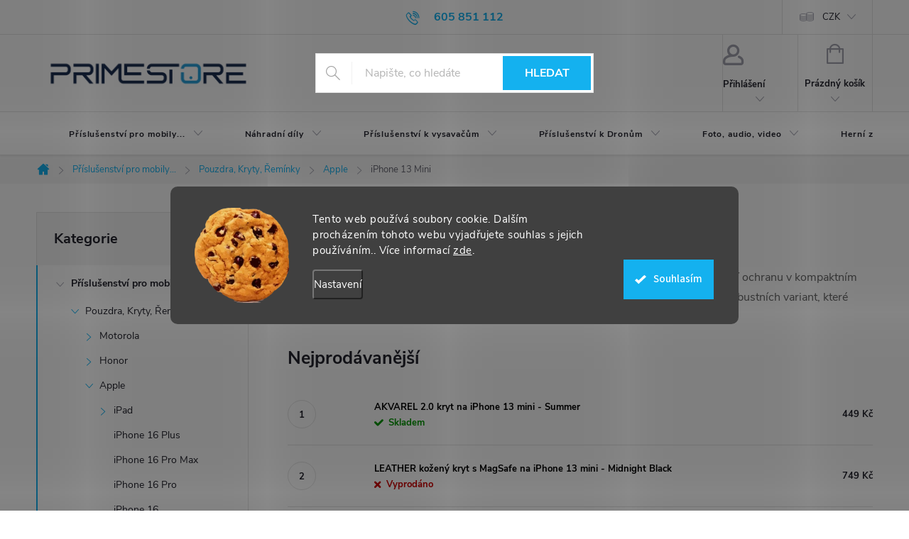

--- FILE ---
content_type: text/html; charset=utf-8
request_url: https://www.primestore.cz/kryty-obaly-iphone-13-mini/
body_size: 40740
content:
<!doctype html><html lang="cs" dir="ltr" class="header-background-light external-fonts-loaded"><head><meta charset="utf-8" /><meta name="viewport" content="width=device-width,initial-scale=1" /><title>iPhone 13 Mini kryty a obaly - ochrana a styl</title><link rel="preconnect" href="https://cdn.myshoptet.com" /><link rel="dns-prefetch" href="https://cdn.myshoptet.com" /><link rel="preload" href="https://cdn.myshoptet.com/prj/dist/master/cms/libs/jquery/jquery-1.11.3.min.js" as="script" /><link href="https://cdn.myshoptet.com/prj/dist/master/cms/templates/frontend_templates/shared/css/font-face/source-sans-3.css" rel="stylesheet"><link href="https://cdn.myshoptet.com/prj/dist/master/cms/templates/frontend_templates/shared/css/font-face/exo-2.css" rel="stylesheet"><script>
dataLayer = [];
dataLayer.push({'shoptet' : {
    "pageId": 26294,
    "pageType": "category",
    "currency": "CZK",
    "currencyInfo": {
        "decimalSeparator": ",",
        "exchangeRate": 1,
        "priceDecimalPlaces": 0,
        "symbol": "K\u010d",
        "symbolLeft": 0,
        "thousandSeparator": " "
    },
    "language": "cs",
    "projectId": 450190,
    "category": {
        "guid": "86311f4a-8d89-11ee-a5a9-129f0d1269aa",
        "path": "P\u0159\u00edslu\u0161enstv\u00ed | Pouzdra, Kryty, \u0158em\u00ednky | Kryty pouzdra a \u0159em\u00ednky na Apple | iPhone 13 Mini",
        "parentCategoryGuid": "7fac5c3e-8d89-11ee-b62a-129f0d1269aa"
    },
    "cartInfo": {
        "id": null,
        "freeShipping": false,
        "freeShippingFrom": 1499,
        "leftToFreeGift": {
            "formattedPrice": "0 K\u010d",
            "priceLeft": 0
        },
        "freeGift": false,
        "leftToFreeShipping": {
            "priceLeft": 1499,
            "dependOnRegion": 0,
            "formattedPrice": "1 499 K\u010d"
        },
        "discountCoupon": [],
        "getNoBillingShippingPrice": {
            "withoutVat": 0,
            "vat": 0,
            "withVat": 0
        },
        "cartItems": [],
        "taxMode": "ORDINARY"
    },
    "cart": [],
    "customer": {
        "priceRatio": 1,
        "priceListId": 1,
        "groupId": null,
        "registered": false,
        "mainAccount": false
    }
}});
dataLayer.push({'cookie_consent' : {
    "marketing": "denied",
    "analytics": "denied"
}});
document.addEventListener('DOMContentLoaded', function() {
    shoptet.consent.onAccept(function(agreements) {
        if (agreements.length == 0) {
            return;
        }
        dataLayer.push({
            'cookie_consent' : {
                'marketing' : (agreements.includes(shoptet.config.cookiesConsentOptPersonalisation)
                    ? 'granted' : 'denied'),
                'analytics': (agreements.includes(shoptet.config.cookiesConsentOptAnalytics)
                    ? 'granted' : 'denied')
            },
            'event': 'cookie_consent'
        });
    });
});
</script>

<!-- Google Tag Manager -->
<script>(function(w,d,s,l,i){w[l]=w[l]||[];w[l].push({'gtm.start':
new Date().getTime(),event:'gtm.js'});var f=d.getElementsByTagName(s)[0],
j=d.createElement(s),dl=l!='dataLayer'?'&l='+l:'';j.async=true;j.src=
'https://www.googletagmanager.com/gtm.js?id='+i+dl;f.parentNode.insertBefore(j,f);
})(window,document,'script','dataLayer','GTM-TR5G5FH');</script>
<!-- End Google Tag Manager -->

<meta property="og:type" content="website"><meta property="og:site_name" content="primestore.cz"><meta property="og:url" content="https://www.primestore.cz/kryty-obaly-iphone-13-mini/"><meta property="og:title" content="iPhone 13 Mini kryty a obaly - ochrana a styl"><meta name="author" content="PrimeStore.cz"><meta name="web_author" content="Shoptet.cz"><meta name="dcterms.rightsHolder" content="www.primestore.cz"><meta name="robots" content="index,follow"><meta property="og:image" content="https://www.primestore.cz/user/categories/orig/iphone-11.jpeg"><meta property="og:description" content="Stylové a ochranné kryty a obaly pro iPhone 13 Mini. Nabízíme kožené, silikonové a robustní varianty. Ideální kombinace ochrany a elegance pro váš telefon."><meta name="description" content="Stylové a ochranné kryty a obaly pro iPhone 13 Mini. Nabízíme kožené, silikonové a robustní varianty. Ideální kombinace ochrany a elegance pro váš telefon."><meta name="google-site-verification" content='<meta name="google-site-verification" content="DW08ED_IyyiTA3cz1IVNGWilKF4ZgFXq5oQIX86WMvI" />'><style>:root {--color-primary: #14b1ef;--color-primary-h: 197;--color-primary-s: 87%;--color-primary-l: 51%;--color-primary-hover: #1997e5;--color-primary-hover-h: 203;--color-primary-hover-s: 80%;--color-primary-hover-l: 50%;--color-secondary: #009901;--color-secondary-h: 120;--color-secondary-s: 100%;--color-secondary-l: 30%;--color-secondary-hover: #3b7580;--color-secondary-hover-h: 190;--color-secondary-hover-s: 37%;--color-secondary-hover-l: 37%;--color-tertiary: #ffc807;--color-tertiary-h: 47;--color-tertiary-s: 100%;--color-tertiary-l: 51%;--color-tertiary-hover: #ffbb00;--color-tertiary-hover-h: 44;--color-tertiary-hover-s: 100%;--color-tertiary-hover-l: 50%;--color-header-background: #ffffff;--template-font: "Source Sans 3";--template-headings-font: "Exo 2";--header-background-url: url("[data-uri]");--cookies-notice-background: #1A1937;--cookies-notice-color: #F8FAFB;--cookies-notice-button-hover: #f5f5f5;--cookies-notice-link-hover: #27263f;--templates-update-management-preview-mode-content: "Náhled aktualizací šablony je aktivní pro váš prohlížeč."}</style>
<link rel="next" href="/kryty-obaly-iphone-13-mini/strana-2/" />    <script>var shoptet = shoptet || {};</script>
    <script src="https://cdn.myshoptet.com/prj/dist/master/shop/dist/main-3g-header.js.05f199e7fd2450312de2.js"></script>
<!-- User include --><!-- service 776(417) html code header -->
<link type="text/css" rel="stylesheet" media="all"  href="https://cdn.myshoptet.com/usr/paxio.myshoptet.com/user/documents/blank/style.css?v1602546"/>
<link href="https://cdn.myshoptet.com/prj/dist/master/shop/dist/font-shoptet-11.css.62c94c7785ff2cea73b2.css" rel="stylesheet">
<link href="https://cdn.myshoptet.com/usr/paxio.myshoptet.com/user/documents/blank/ikony.css?v9" rel="stylesheet">
<link type="text/css" rel="stylesheet" media="screen"  href="https://cdn.myshoptet.com/usr/paxio.myshoptet.com/user/documents/blank/preklady.css?v27" />
<link rel="stylesheet" href="https://cdn.myshoptet.com/usr/paxio.myshoptet.com/user/documents/blank/Slider/slick.css" />
<link rel="stylesheet" href="https://cdn.myshoptet.com/usr/paxio.myshoptet.com/user/documents/blank/Slider/slick-theme.css?v4" />
<link rel="stylesheet" href="https://cdn.myshoptet.com/usr/paxio.myshoptet.com/user/documents/blank/Slider/slick-classic.css?v3" />

<!-- api 1280(896) html code header -->
<link rel="stylesheet" href="https://cdn.myshoptet.com/usr/shoptet.tomashlad.eu/user/documents/extras/cookies-addon/screen.min.css?v006">
<script>
    var shoptetakCookiesSettings={"useRoundingCorners":true,"cookiesImgPopup":false,"cookiesSize":"large","cookiesOrientation":"horizontal","cookiesImg":true,"buttonBg":true,"showPopup":false};

    var body=document.getElementsByTagName("body")[0];

    const rootElement = document.documentElement;

    rootElement.classList.add("st-cookies-v2");

    if (shoptetakCookiesSettings.useRoundingCorners) {
        rootElement.classList.add("st-cookies-corners");
    }
    if (shoptetakCookiesSettings.cookiesImgPopup) {
        rootElement.classList.add("st-cookies-popup-img");
    }
    if (shoptetakCookiesSettings.cookiesImg) {
        rootElement.classList.add("st-cookies-img");
    }
    if (shoptetakCookiesSettings.buttonBg) {
        rootElement.classList.add("st-cookies-btn");
    }
    if (shoptetakCookiesSettings.cookiesSize) {
        if (shoptetakCookiesSettings.cookiesSize === 'thin') {
            rootElement.classList.add("st-cookies-thin");
        }
        if (shoptetakCookiesSettings.cookiesSize === 'middle') {
            rootElement.classList.add("st-cookies-middle");
        }
        if (shoptetakCookiesSettings.cookiesSize === 'large') {
            rootElement.classList.add("st-cookies-large");
        }
    }
    if (shoptetakCookiesSettings.cookiesOrientation) {
        if (shoptetakCookiesSettings.cookiesOrientation === 'vertical') {
            rootElement.classList.add("st-cookies-vertical");
        }
    }
</script>


<!-- api 1610(1200) html code header -->
<script type="text/javascript" website-id="B86F9885-59A3-EF11-88CD-7C1E5221840A" backend-url="https://popup-server.azurewebsites.net" id="notify-script" src="https://popup-server.azurewebsites.net/pixel/script"></script>
<!-- api 473(125) html code header -->

                <style>
                    #order-billing-methods .radio-wrapper[data-guid="90666517-9b1d-11ed-90ab-b8ca3a6a5ac4"]:not(.cggooglepay), #order-billing-methods .radio-wrapper[data-guid="c07b367c-2ad1-11ec-90ab-b8ca3a6a5ac4"]:not(.cgapplepay) {
                        display: none;
                    }
                </style>
                <script type="text/javascript">
                    document.addEventListener('DOMContentLoaded', function() {
                        if (getShoptetDataLayer('pageType') === 'billingAndShipping') {
                            
                try {
                    if (window.ApplePaySession && window.ApplePaySession.canMakePayments()) {
                        document.querySelector('#order-billing-methods .radio-wrapper[data-guid="c07b367c-2ad1-11ec-90ab-b8ca3a6a5ac4"]').classList.add('cgapplepay');
                    }
                } catch (err) {} 
            
                            
                const cgBaseCardPaymentMethod = {
                        type: 'CARD',
                        parameters: {
                            allowedAuthMethods: ["PAN_ONLY", "CRYPTOGRAM_3DS"],
                            allowedCardNetworks: [/*"AMEX", "DISCOVER", "INTERAC", "JCB",*/ "MASTERCARD", "VISA"]
                        }
                };
                
                function cgLoadScript(src, callback)
                {
                    var s,
                        r,
                        t;
                    r = false;
                    s = document.createElement('script');
                    s.type = 'text/javascript';
                    s.src = src;
                    s.onload = s.onreadystatechange = function() {
                        if ( !r && (!this.readyState || this.readyState == 'complete') )
                        {
                            r = true;
                            callback();
                        }
                    };
                    t = document.getElementsByTagName('script')[0];
                    t.parentNode.insertBefore(s, t);
                } 
                
                function cgGetGoogleIsReadyToPayRequest() {
                    return Object.assign(
                        {},
                        {
                            apiVersion: 2,
                            apiVersionMinor: 0
                        },
                        {
                            allowedPaymentMethods: [cgBaseCardPaymentMethod]
                        }
                    );
                }

                function onCgGooglePayLoaded() {
                    let paymentsClient = new google.payments.api.PaymentsClient({environment: 'PRODUCTION'});
                    paymentsClient.isReadyToPay(cgGetGoogleIsReadyToPayRequest()).then(function(response) {
                        if (response.result) {
                            document.querySelector('#order-billing-methods .radio-wrapper[data-guid="90666517-9b1d-11ed-90ab-b8ca3a6a5ac4"]').classList.add('cggooglepay');	 	 	 	 	 
                        }
                    })
                    .catch(function(err) {});
                }
                
                cgLoadScript('https://pay.google.com/gp/p/js/pay.js', onCgGooglePayLoaded);
            
                        }
                    });
                </script> 
                
<!-- service 619(267) html code header -->
<link href="https://cdn.myshoptet.com/usr/fvstudio.myshoptet.com/user/documents/addons/cartupsell.min.css?24.11.1" rel="stylesheet">
<!-- service 1673(1258) html code header -->
<link 
rel="stylesheet" 
href="https://cdn.myshoptet.com/usr/dmartini.myshoptet.com/user/documents/upload/dmartini/product_rating/product_rating.min.css?90"
data-author="Dominik Martini" 
data-author-web="dmartini.cz">
<!-- service 1280(896) html code header -->
<style>
.st-cookies-v2.st-cookies-btn .shoptak-carbon .siteCookies .siteCookies__form .siteCookies__buttonWrap button[value=all] {
margin-left: 10px;
}
@media (max-width: 768px) {
.st-cookies-v2.st-cookies-btn .shoptak-carbon .siteCookies .siteCookies__form .siteCookies__buttonWrap button[value=all] {
margin-left: 0px;
}
.st-cookies-v2 .shoptak-carbon .siteCookies.siteCookies--dark .siteCookies__form .siteCookies__buttonWrap button[value=reject] {
margin: 0 10px;
}
}
@media only screen and (max-width: 768px) {
 .st-cookies-v2 .siteCookies .siteCookies__form .siteCookies__buttonWrap .js-cookies-settings[value=all], .st-cookies-v2 .siteCookies .siteCookies__form .siteCookies__buttonWrap button[value=all] {   
  margin: 0 auto 10px auto;
 }
 .st-cookies-v2 .siteCookies.siteCookies--center {
  bottom: unset;
  top: 50%;
  transform: translate(-50%, -50%);
  width: 90%;
 }
}
</style>
<!-- project html code header -->
<style>
.discount-coupon form .btn {left: auto !important;}
</style>

<style>
/*
@media screen and (min-width: 767px){

    .top-navigation-bar .container > div.top-navigation-contacts {flex: 1 1 25%; text-align: right;}

    .top-navigation-bar .container > div.top-navigation-menu{flex: 1 1 75%}

    .top-navigation-bar .container > div.top-navigation-tools{display: none;}

}
*/
.navigation-in > ul.menu-level-1 > li > a{padding-top: 0; padding-bottom: 0; line-height: 62px;}
.navigation-in > ul > li > a::before{  content: "";width: 28px;height: 28px;background-position: 50% 50%;background-repeat: no-repeat;background-size: contain;display: inline-block;vertical-align: middle;line-height: 1;margin-right: 6px;}
.navigation-in > ul > li:hover > a::before{-webkit-filter: brightness(0) invert(1);filter: brightness(0) invert(1);}
@media screen and (min-width: 768px){
.navigation-in > ul.menu-level-1 > li > a {padding-left: 12px; padding-right: 12px;font-size: 12px;}
.top-navigation-menu{visibility: hidden;}
}
@media screen and (max-width: 767px){
.navigation-in > ul.menu-level-1 > li > a {line-height: 52px;}
}
/* IKONY KATEGORIÍ V MENU */
.navigation-in > ul > li > a[href="/pouzdra--kryty--reminky/"]::before{background-image: url('/user/documents/upload/Ikony/icon-pouzdra.svg');}
.navigation-in > ul > li > a[href="/ochranna-skla-a-folie/"]::before{background-image: url('/user/documents/upload/Ikony/icon-ochrana-displeje.svg');}
.navigation-in > ul > li > a[href="/nahradnidily/"]::before{background-image: url('/user/documents/upload/Ikony/icon-nahradni-dily.svg');}
.navigation-in > ul > li > a[href="/drzaky-a-stojany/"]::before{background-image: url('/user/documents/upload/Ikony/icon-drzaky.svg');}
.navigation-in > ul > li > a[href="/naradi-2/"]::before{background-image: url('/user/documents/upload/Ikony/icon-naradi.svg');}
.navigation-in > ul > li > a[href="/ostatni-2/"]::before{background-image: url('/user/documents/upload/Ikony/icon-ostatni.svg');}
.navigation-in > ul > li > a[href="/vyprodej/"]::before{background-image: url('/user/documents/upload/Ikony/icon-vyprodej.svg');}
.navigation-in > ul > li > a[href="/kabely--powerbanky--nabijecky/"]::before{background-image: url('/user/documents/upload/Ikony/icon-kabely.svg');}
.navigation-in > ul > li > a[href="/prislusenstvi/"]::before{background-image: url('/user/documents/upload/Ikony/prislusenstvi.svg');}
.navigation-in > ul > li > a[href="/pro-vysavace/"]::before{background-image: url('/user/documents/upload/Ikony/pro vysavace.svg');}
.navigation-in > ul > li > a[href="/pro-drony/"]::before{background-image: url('/user/documents/upload/Ikony/pro drony.svg');}
.navigation-in > ul > li > a[href="/foto--audio--video/"]::before{background-image: url('/user/documents/upload/Ikony/audio video.svg');}
.navigation-in > ul > li > a[href="/herni-zona/"]::before{background-image: url('/user/documents/upload/Ikony/herni zona.svg');}
.navigation-in > ul > li > a[href="/zdravi/"]::before{background-image: url('/user/documents/upload/Ikony/Zdravi.svg');}
.navigation-in > ul > li > a[href="/kontakt/"]::before{background-image: url('/user/documents/upload/Ikony/kontakt.svg');}

@media screen and (max-width: 767px){
.top-navigation-bar-menu a::before{display: none !important;}
}
</style>

<link rel="stylesheet" type="text/css" href="https://cdn.fv-studio.cz/onlinerousky.cz/fv-studio-app.css?v=3">
<!-- /User include --><link rel="shortcut icon" href="/favicon.ico" type="image/x-icon" /><link rel="canonical" href="https://www.primestore.cz/kategorie/kryty-obaly-iphone-13-mini/" />    <script>
        var _hwq = _hwq || [];
        _hwq.push(['setKey', '9DF56B0DEF32DAA3A5EC07876ACB9155']);
        _hwq.push(['setTopPos', '400']);
        _hwq.push(['showWidget', '22']);
        (function() {
            var ho = document.createElement('script');
            ho.src = 'https://cz.im9.cz/direct/i/gjs.php?n=wdgt&sak=9DF56B0DEF32DAA3A5EC07876ACB9155';
            var s = document.getElementsByTagName('script')[0]; s.parentNode.insertBefore(ho, s);
        })();
    </script>
    <!-- Global site tag (gtag.js) - Google Analytics -->
    <script async src="https://www.googletagmanager.com/gtag/js?id=16676735585"></script>
    <script>
        
        window.dataLayer = window.dataLayer || [];
        function gtag(){dataLayer.push(arguments);}
        

                    console.debug('default consent data');

            gtag('consent', 'default', {"ad_storage":"denied","analytics_storage":"denied","ad_user_data":"denied","ad_personalization":"denied","wait_for_update":500});
            dataLayer.push({
                'event': 'default_consent'
            });
        
        gtag('js', new Date());

                gtag('config', 'UA-260945811-1', { 'groups': "UA" });
        
                gtag('config', 'G-VWXVPDRLYE', {"groups":"GA4","send_page_view":false,"content_group":"category","currency":"CZK","page_language":"cs"});
        
        
                gtag('config', 'AW-16676735585');
        
        
        
        
                    gtag('event', 'page_view', {"send_to":"GA4","page_language":"cs","content_group":"category","currency":"CZK"});
        
        
        
        
        
        
        
        
        
        
        
        
        
        document.addEventListener('DOMContentLoaded', function() {
            if (typeof shoptet.tracking !== 'undefined') {
                for (var id in shoptet.tracking.bannersList) {
                    gtag('event', 'view_promotion', {
                        "send_to": "UA",
                        "promotions": [
                            {
                                "id": shoptet.tracking.bannersList[id].id,
                                "name": shoptet.tracking.bannersList[id].name,
                                "position": shoptet.tracking.bannersList[id].position
                            }
                        ]
                    });
                }
            }

            shoptet.consent.onAccept(function(agreements) {
                if (agreements.length !== 0) {
                    console.debug('gtag consent accept');
                    var gtagConsentPayload =  {
                        'ad_storage': agreements.includes(shoptet.config.cookiesConsentOptPersonalisation)
                            ? 'granted' : 'denied',
                        'analytics_storage': agreements.includes(shoptet.config.cookiesConsentOptAnalytics)
                            ? 'granted' : 'denied',
                                                                                                'ad_user_data': agreements.includes(shoptet.config.cookiesConsentOptPersonalisation)
                            ? 'granted' : 'denied',
                        'ad_personalization': agreements.includes(shoptet.config.cookiesConsentOptPersonalisation)
                            ? 'granted' : 'denied',
                        };
                    console.debug('update consent data', gtagConsentPayload);
                    gtag('consent', 'update', gtagConsentPayload);
                    dataLayer.push(
                        { 'event': 'update_consent' }
                    );
                }
            });
        });
    </script>
</head><body class="desktop id-26294 in-kryty-obaly-iphone-13-mini template-11 type-category multiple-columns-body columns-mobile-2 columns-3 blank-mode blank-mode-css ums_forms_redesign--off ums_a11y_category_page--on ums_discussion_rating_forms--off ums_flags_display_unification--on ums_a11y_login--on mobile-header-version-0">
        <div id="fb-root"></div>
        <script>
            window.fbAsyncInit = function() {
                FB.init({
                    autoLogAppEvents : true,
                    xfbml            : true,
                    version          : 'v24.0'
                });
            };
        </script>
        <script async defer crossorigin="anonymous" src="https://connect.facebook.net/cs_CZ/sdk.js#xfbml=1&version=v24.0"></script><script>
<!-- Google Tag Manager -->
<script>(function(w,d,s,l,i){w[l]=w[l]||[];w[l].push({'gtm.start':
new Date().getTime(),event:'gtm.js'});var f=d.getElementsByTagName(s)[0],
j=d.createElement(s),dl=l!='dataLayer'?'&l='+l:'';j.async=true;j.src=
'https://www.googletagmanager.com/gtm.js?id='+i+dl;f.parentNode.insertBefore(j,f);
})(window,document,'script','dataLayer','GTM-TR5G5FH');</script>
<!-- End Google Tag Manager -->
</script>

<!-- Google Tag Manager (noscript) -->
<noscript><iframe src="https://www.googletagmanager.com/ns.html?id=GTM-TR5G5FH"
height="0" width="0" style="display:none;visibility:hidden"></iframe></noscript>
<!-- End Google Tag Manager (noscript) -->

    <div class="siteCookies siteCookies--center siteCookies--dark js-siteCookies" role="dialog" data-testid="cookiesPopup" data-nosnippet>
        <div class="siteCookies__form">
            <div class="siteCookies__content">
                <div class="siteCookies__text">
                    Tento web používá soubory cookie. Dalším procházením tohoto webu vyjadřujete souhlas s jejich používáním.. Více informací <a href="/podminky-ochrany-osobnich-udaju/" target="\" _blank="" rel="\" noreferrer="">zde</a>.
                </div>
                <p class="siteCookies__links">
                    <button class="siteCookies__link js-cookies-settings" aria-label="Nastavení cookies" data-testid="cookiesSettings">Nastavení</button>
                </p>
            </div>
            <div class="siteCookies__buttonWrap">
                                <button class="siteCookies__button js-cookiesConsentSubmit" value="all" aria-label="Přijmout cookies" data-testid="buttonCookiesAccept">Souhlasím</button>
            </div>
        </div>
        <script>
            document.addEventListener("DOMContentLoaded", () => {
                const siteCookies = document.querySelector('.js-siteCookies');
                document.addEventListener("scroll", shoptet.common.throttle(() => {
                    const st = document.documentElement.scrollTop;
                    if (st > 1) {
                        siteCookies.classList.add('siteCookies--scrolled');
                    } else {
                        siteCookies.classList.remove('siteCookies--scrolled');
                    }
                }, 100));
            });
        </script>
    </div>
<a href="#content" class="skip-link sr-only">Přejít na obsah</a><div class="overall-wrapper"><div class="user-action"><div class="container">
    <div class="user-action-in">
                    <div id="login" class="user-action-login popup-widget login-widget" role="dialog" aria-labelledby="loginHeading">
        <div class="popup-widget-inner">
                            <h2 id="loginHeading">Přihlášení k vašemu účtu</h2><div id="customerLogin"><form action="/action/Customer/Login/" method="post" id="formLoginIncluded" class="csrf-enabled formLogin" data-testid="formLogin"><input type="hidden" name="referer" value="" /><div class="form-group"><div class="input-wrapper email js-validated-element-wrapper no-label"><input type="email" name="email" class="form-control" autofocus placeholder="E-mailová adresa (např. jan@novak.cz)" data-testid="inputEmail" autocomplete="email" required /></div></div><div class="form-group"><div class="input-wrapper password js-validated-element-wrapper no-label"><input type="password" name="password" class="form-control" placeholder="Heslo" data-testid="inputPassword" autocomplete="current-password" required /><span class="no-display">Nemůžete vyplnit toto pole</span><input type="text" name="surname" value="" class="no-display" /></div></div><div class="form-group"><div class="login-wrapper"><button type="submit" class="btn btn-secondary btn-text btn-login" data-testid="buttonSubmit">Přihlásit se</button><div class="password-helper"><a href="/registrace/" data-testid="signup" rel="nofollow">Nová registrace</a><a href="/klient/zapomenute-heslo/" rel="nofollow">Zapomenuté heslo</a></div></div></div></form>
</div>                    </div>
    </div>

                            <div id="cart-widget" class="user-action-cart popup-widget cart-widget loader-wrapper" data-testid="popupCartWidget" role="dialog" aria-hidden="true">
    <div class="popup-widget-inner cart-widget-inner place-cart-here">
        <div class="loader-overlay">
            <div class="loader"></div>
        </div>
    </div>

    <div class="cart-widget-button">
        <a href="/kosik/" class="btn btn-conversion" id="continue-order-button" rel="nofollow" data-testid="buttonNextStep">Pokračovat do košíku</a>
    </div>
</div>
            </div>
</div>
</div><div class="top-navigation-bar" data-testid="topNavigationBar">

    <div class="container">

        <div class="top-navigation-contacts">
            <strong>Zákaznická podpora:</strong><a href="tel:605851112" class="project-phone" aria-label="Zavolat na 605851112" data-testid="contactboxPhone"><span>605 851 112</span></a><a href="mailto:info@primestore.cz" class="project-email" data-testid="contactboxEmail"><span>info@primestore.cz</span></a>        </div>

                            <div class="top-navigation-menu">
                <div class="top-navigation-menu-trigger"></div>
                <ul class="top-navigation-bar-menu">
                                            <li class="top-navigation-menu-item-29">
                            <a href="/kontakt/">Kontakt</a>
                        </li>
                                            <li class="top-navigation-menu-item-39">
                            <a href="/obchodni-podminky/">Obchodní podmínky</a>
                        </li>
                                            <li class="top-navigation-menu-item-691">
                            <a href="/podminky-ochrany-osobnich-udaju/">Podmínky ochrany osobních údajů a GDPR</a>
                        </li>
                                            <li class="top-navigation-menu-item-26563">
                            <a href="/reklamace/">Reklamace a odstoupení od smlouvy</a>
                        </li>
                                            <li class="top-navigation-menu-item-31543">
                            <a href="/zpetny-odber-baterii/">Zpětný odběr baterií</a>
                        </li>
                                    </ul>
                <ul class="top-navigation-bar-menu-helper"></ul>
            </div>
        
        <div class="top-navigation-tools top-navigation-tools--language">
            <div class="responsive-tools">
                <a href="#" class="toggle-window" data-target="search" aria-label="Hledat" data-testid="linkSearchIcon"></a>
                                                            <a href="#" class="toggle-window" data-target="login"></a>
                                                    <a href="#" class="toggle-window" data-target="navigation" aria-label="Menu" data-testid="hamburgerMenu"></a>
            </div>
                <div class="dropdown">
        <span>Ceny v:</span>
        <button id="topNavigationDropdown" type="button" data-toggle="dropdown" aria-haspopup="true" aria-expanded="false">
            CZK
            <span class="caret"></span>
        </button>
        <ul class="dropdown-menu" aria-labelledby="topNavigationDropdown"><li><a href="/action/Currency/changeCurrency/?currencyCode=CZK" rel="nofollow">CZK</a></li><li><a href="/action/Currency/changeCurrency/?currencyCode=EUR" rel="nofollow">EUR</a></li></ul>
    </div>
            <button class="top-nav-button top-nav-button-login toggle-window" type="button" data-target="login" aria-haspopup="dialog" aria-controls="login" aria-expanded="false" data-testid="signin"><span>Přihlášení</span></button>        </div>

    </div>

</div>
<header id="header"><div class="container navigation-wrapper">
    <div class="header-top">
        <div class="site-name-wrapper">
            <div class="site-name"><a href="/" data-testid="linkWebsiteLogo"><img src="https://cdn.myshoptet.com/usr/www.primestore.cz/user/logos/logo-primestore-final.png" alt="PrimeStore.cz" fetchpriority="low" /></a></div>        </div>
        <div class="search" itemscope itemtype="https://schema.org/WebSite">
            <meta itemprop="headline" content="iPhone 13 Mini"/><meta itemprop="url" content="https://www.primestore.cz"/><meta itemprop="text" content="Stylové a ochranné kryty a obaly pro iPhone 13 Mini. Nabízíme kožené, silikonové a robustní varianty. Ideální kombinace ochrany a elegance pro váš telefon."/>            <form action="/action/ProductSearch/prepareString/" method="post"
    id="formSearchForm" class="search-form compact-form js-search-main"
    itemprop="potentialAction" itemscope itemtype="https://schema.org/SearchAction" data-testid="searchForm">
    <fieldset>
        <meta itemprop="target"
            content="https://www.primestore.cz/vyhledavani/?string={string}"/>
        <input type="hidden" name="language" value="cs"/>
        
            
<input
    type="search"
    name="string"
        class="query-input form-control search-input js-search-input"
    placeholder="Napište, co hledáte"
    autocomplete="off"
    required
    itemprop="query-input"
    aria-label="Vyhledávání"
    data-testid="searchInput"
>
            <button type="submit" class="btn btn-default" data-testid="searchBtn">Hledat</button>
        
    </fieldset>
</form>
        </div>
        <div class="navigation-buttons">
                
    <a href="/kosik/" class="btn btn-icon toggle-window cart-count" data-target="cart" data-hover="true" data-redirect="true" data-testid="headerCart" rel="nofollow" aria-haspopup="dialog" aria-expanded="false" aria-controls="cart-widget">
        
                <span class="sr-only">Nákupní košík</span>
        
            <span class="cart-price visible-lg-inline-block" data-testid="headerCartPrice">
                                    Prázdný košík                            </span>
        
    
            </a>
        </div>
    </div>
    <nav id="navigation" aria-label="Hlavní menu" data-collapsible="true"><div class="navigation-in menu"><ul class="menu-level-1" role="menubar" data-testid="headerMenuItems"><li class="menu-item-22776 ext" role="none"><a href="/kategorie/prislusenstvi-pro-mobilni-zarizeni/" data-testid="headerMenuItem" role="menuitem" aria-haspopup="true" aria-expanded="false"><b>Příslušenství pro mobily...</b><span class="submenu-arrow"></span></a><ul class="menu-level-2" aria-label="Příslušenství pro mobily..." tabindex="-1" role="menu"><li class="menu-item-26186 has-third-level" role="none"><a href="/kategorie/pouzdra--kryty--reminky/" class="menu-image" data-testid="headerMenuItem" tabindex="-1" aria-hidden="true"><img src="data:image/svg+xml,%3Csvg%20width%3D%22140%22%20height%3D%22100%22%20xmlns%3D%22http%3A%2F%2Fwww.w3.org%2F2000%2Fsvg%22%3E%3C%2Fsvg%3E" alt="" aria-hidden="true" width="140" height="100"  data-src="https://cdn.myshoptet.com/usr/www.primestore.cz/user/categories/thumb/kryt3.png" fetchpriority="low" /></a><div><a href="/kategorie/pouzdra--kryty--reminky/" data-testid="headerMenuItem" role="menuitem"><span>Pouzdra, Kryty, Řemínky</span></a>
                                                    <ul class="menu-level-3" role="menu">
                                                                    <li class="menu-item-30475" role="none">
                                        <a href="/kategorie/motorola-2/" data-testid="headerMenuItem" role="menuitem">
                                            Motorola</a>,                                    </li>
                                                                    <li class="menu-item-30484" role="none">
                                        <a href="/kategorie/honor-2/" data-testid="headerMenuItem" role="menuitem">
                                            Honor</a>,                                    </li>
                                                                    <li class="menu-item-26189" role="none">
                                        <a href="/kategorie/pouzdra-kryty-reminky-apple/" data-testid="headerMenuItem" role="menuitem">
                                            Apple</a>,                                    </li>
                                                                    <li class="menu-item-27184" role="none">
                                        <a href="/kategorie/kryty-obaly-samsung/" data-testid="headerMenuItem" role="menuitem">
                                            Samsung</a>,                                    </li>
                                                                    <li class="menu-item-28427" role="none">
                                        <a href="/kategorie/reminky-garmin/" data-testid="headerMenuItem" role="menuitem">
                                            Garmin</a>,                                    </li>
                                                                    <li class="menu-item-28087" role="none">
                                        <a href="/kategorie/kryty-xiaomi/" data-testid="headerMenuItem" role="menuitem">
                                            Xiaomi</a>,                                    </li>
                                                                    <li class="menu-item-28096" role="none">
                                        <a href="/kategorie/kryty-xiaomi-huawei/" data-testid="headerMenuItem" role="menuitem">
                                            Huawei</a>,                                    </li>
                                                                    <li class="menu-item-28123" role="none">
                                        <a href="/kategorie/oppo-2/" data-testid="headerMenuItem" role="menuitem">
                                            Oppo</a>,                                    </li>
                                                                    <li class="menu-item-28361" role="none">
                                        <a href="/kategorie/kryty-google-pixel/" data-testid="headerMenuItem" role="menuitem">
                                            Google Pixel</a>                                    </li>
                                                            </ul>
                        </div></li><li class="menu-item-30298" role="none"><a href="/kategorie/gopro-prislusenstvi/" class="menu-image" data-testid="headerMenuItem" tabindex="-1" aria-hidden="true"><img src="data:image/svg+xml,%3Csvg%20width%3D%22140%22%20height%3D%22100%22%20xmlns%3D%22http%3A%2F%2Fwww.w3.org%2F2000%2Fsvg%22%3E%3C%2Fsvg%3E" alt="" aria-hidden="true" width="140" height="100"  data-src="https://cdn.myshoptet.com/usr/www.primestore.cz/user/categories/thumb/gopro-9.jpg" fetchpriority="low" /></a><div><a href="/kategorie/gopro-prislusenstvi/" data-testid="headerMenuItem" role="menuitem"><span>GoPro příslušenství</span></a>
                        </div></li><li class="menu-item-25790 has-third-level" role="none"><a href="/kategorie/kabely-a-redukce/" class="menu-image" data-testid="headerMenuItem" tabindex="-1" aria-hidden="true"><img src="data:image/svg+xml,%3Csvg%20width%3D%22140%22%20height%3D%22100%22%20xmlns%3D%22http%3A%2F%2Fwww.w3.org%2F2000%2Fsvg%22%3E%3C%2Fsvg%3E" alt="" aria-hidden="true" width="140" height="100"  data-src="https://cdn.myshoptet.com/usr/www.primestore.cz/user/categories/thumb/kabel3.png" fetchpriority="low" /></a><div><a href="/kategorie/kabely-a-redukce/" data-testid="headerMenuItem" role="menuitem"><span>Kabely a redukce</span></a>
                                                    <ul class="menu-level-3" role="menu">
                                                                    <li class="menu-item-25793" role="none">
                                        <a href="/kategorie/kabely/" data-testid="headerMenuItem" role="menuitem">
                                            Kabely</a>,                                    </li>
                                                                    <li class="menu-item-25817" role="none">
                                        <a href="/kategorie/redukce-a-hub-2/" data-testid="headerMenuItem" role="menuitem">
                                            Redukce a HUB</a>                                    </li>
                                                            </ul>
                        </div></li><li class="menu-item-25799 has-third-level" role="none"><a href="/kategorie/nabijecky-pro-mobilni-zarizeni/" class="menu-image" data-testid="headerMenuItem" tabindex="-1" aria-hidden="true"><img src="data:image/svg+xml,%3Csvg%20width%3D%22140%22%20height%3D%22100%22%20xmlns%3D%22http%3A%2F%2Fwww.w3.org%2F2000%2Fsvg%22%3E%3C%2Fsvg%3E" alt="" aria-hidden="true" width="140" height="100"  data-src="https://cdn.myshoptet.com/usr/www.primestore.cz/user/categories/thumb/nab__ijecka.png" fetchpriority="low" /></a><div><a href="/kategorie/nabijecky-pro-mobilni-zarizeni/" data-testid="headerMenuItem" role="menuitem"><span>Nabíječky</span></a>
                                                    <ul class="menu-level-3" role="menu">
                                                                    <li class="menu-item-26426" role="none">
                                        <a href="/kategorie/macbook-adaptery/" data-testid="headerMenuItem" role="menuitem">
                                            MacBook adaptéry</a>,                                    </li>
                                                                    <li class="menu-item-25802" role="none">
                                        <a href="/kategorie/nabijecky-do-zasuvky/" data-testid="headerMenuItem" role="menuitem">
                                            Nabíječky do zásuvky</a>,                                    </li>
                                                                    <li class="menu-item-25970" role="none">
                                        <a href="/kategorie/bezdratove-nabijeni/" data-testid="headerMenuItem" role="menuitem">
                                            Bezdrátové nabíječky</a>,                                    </li>
                                                                    <li class="menu-item-25808" role="none">
                                        <a href="/kategorie/nabijecky-do-auta/" data-testid="headerMenuItem" role="menuitem">
                                            Nabíječky do auta</a>,                                    </li>
                                                                    <li class="menu-item-26027" role="none">
                                        <a href="/kategorie/nabijeci-sady/" data-testid="headerMenuItem" role="menuitem">
                                            Nabíjecí sady</a>,                                    </li>
                                                                    <li class="menu-item-26030" role="none">
                                        <a href="/kategorie/cestovni-2/" data-testid="headerMenuItem" role="menuitem">
                                            Cestovní</a>                                    </li>
                                                            </ul>
                        </div></li><li class="menu-item-25829 has-third-level" role="none"><a href="/kategorie/ochrana-displeje-tvrzena-skla-folie/" class="menu-image" data-testid="headerMenuItem" tabindex="-1" aria-hidden="true"><img src="data:image/svg+xml,%3Csvg%20width%3D%22140%22%20height%3D%22100%22%20xmlns%3D%22http%3A%2F%2Fwww.w3.org%2F2000%2Fsvg%22%3E%3C%2Fsvg%3E" alt="" aria-hidden="true" width="140" height="100"  data-src="https://cdn.myshoptet.com/usr/www.primestore.cz/user/categories/thumb/tvrzenaskla_univerzal3-212.png" fetchpriority="low" /></a><div><a href="/kategorie/ochrana-displeje-tvrzena-skla-folie/" data-testid="headerMenuItem" role="menuitem"><span>Ochrana displeje</span></a>
                                                    <ul class="menu-level-3" role="menu">
                                                                    <li class="menu-item-25832" role="none">
                                        <a href="/kategorie/tvrzena-skla/" data-testid="headerMenuItem" role="menuitem">
                                            Tvrzená skla</a>,                                    </li>
                                                                    <li class="menu-item-26150" role="none">
                                        <a href="/kategorie/ochranne-folie/" data-testid="headerMenuItem" role="menuitem">
                                            Hydrogel folie</a>,                                    </li>
                                                                    <li class="menu-item-25991" role="none">
                                        <a href="/kategorie/privatni-filtry/" data-testid="headerMenuItem" role="menuitem">
                                            Privátní filtry</a>                                    </li>
                                                            </ul>
                        </div></li><li class="menu-item-25787" role="none"><a href="/kategorie/powerbanky-a-nabijeci-stanice/" class="menu-image" data-testid="headerMenuItem" tabindex="-1" aria-hidden="true"><img src="data:image/svg+xml,%3Csvg%20width%3D%22140%22%20height%3D%22100%22%20xmlns%3D%22http%3A%2F%2Fwww.w3.org%2F2000%2Fsvg%22%3E%3C%2Fsvg%3E" alt="" aria-hidden="true" width="140" height="100"  data-src="https://cdn.myshoptet.com/usr/www.primestore.cz/user/categories/thumb/power.png" fetchpriority="low" /></a><div><a href="/kategorie/powerbanky-a-nabijeci-stanice/" data-testid="headerMenuItem" role="menuitem"><span>Powerbanky a nabíjecí stanice</span></a>
                        </div></li><li class="menu-item-22878 has-third-level" role="none"><a href="/kategorie/drzaky-a-stojany/" class="menu-image" data-testid="headerMenuItem" tabindex="-1" aria-hidden="true"><img src="data:image/svg+xml,%3Csvg%20width%3D%22140%22%20height%3D%22100%22%20xmlns%3D%22http%3A%2F%2Fwww.w3.org%2F2000%2Fsvg%22%3E%3C%2Fsvg%3E" alt="" aria-hidden="true" width="140" height="100"  data-src="https://cdn.myshoptet.com/usr/www.primestore.cz/user/categories/thumb/stativ.png" fetchpriority="low" /></a><div><a href="/kategorie/drzaky-a-stojany/" data-testid="headerMenuItem" role="menuitem"><span>Držáky a stojany</span></a>
                                                    <ul class="menu-level-3" role="menu">
                                                                    <li class="menu-item-22881" role="none">
                                        <a href="/kategorie/drzaky-do-auta/" data-testid="headerMenuItem" role="menuitem">
                                            Držáky do auta</a>,                                    </li>
                                                                    <li class="menu-item-23076" role="none">
                                        <a href="/kategorie/selfie-tyce-a-prislusenstvi-na-foto/" data-testid="headerMenuItem" role="menuitem">
                                            Selfie tyče a příslušenství na foto</a>,                                    </li>
                                                                    <li class="menu-item-23208" role="none">
                                        <a href="/kategorie/stojanky-a-stativy/" data-testid="headerMenuItem" role="menuitem">
                                            Stojánky a stativy</a>,                                    </li>
                                                                    <li class="menu-item-23553" role="none">
                                        <a href="/kategorie/drzaky-na-kolo-a-motorku/" data-testid="headerMenuItem" role="menuitem">
                                            Držáky na kolo a motorku</a>                                    </li>
                                                            </ul>
                        </div></li><li class="menu-item-24519" role="none"><a href="/kategorie/stylusy/" class="menu-image" data-testid="headerMenuItem" tabindex="-1" aria-hidden="true"><img src="data:image/svg+xml,%3Csvg%20width%3D%22140%22%20height%3D%22100%22%20xmlns%3D%22http%3A%2F%2Fwww.w3.org%2F2000%2Fsvg%22%3E%3C%2Fsvg%3E" alt="" aria-hidden="true" width="140" height="100"  data-src="https://cdn.myshoptet.com/usr/www.primestore.cz/user/categories/thumb/4861056.png" fetchpriority="low" /></a><div><a href="/kategorie/stylusy/" data-testid="headerMenuItem" role="menuitem"><span>Stylusy</span></a>
                        </div></li></ul></li>
<li class="menu-item-718 ext" role="none"><a href="/kategorie/nahradni-dily-mobilni-zarizeni/" data-testid="headerMenuItem" role="menuitem" aria-haspopup="true" aria-expanded="false"><b>Náhradní díly</b><span class="submenu-arrow"></span></a><ul class="menu-level-2" aria-label="Náhradní díly" tabindex="-1" role="menu"><li class="menu-item-22815 has-third-level" role="none"><a href="/kategorie/dily-pro-apple/" class="menu-image" data-testid="headerMenuItem" tabindex="-1" aria-hidden="true"><img src="data:image/svg+xml,%3Csvg%20width%3D%22140%22%20height%3D%22100%22%20xmlns%3D%22http%3A%2F%2Fwww.w3.org%2F2000%2Fsvg%22%3E%3C%2Fsvg%3E" alt="" aria-hidden="true" width="140" height="100"  data-src="https://cdn.myshoptet.com/usr/www.primestore.cz/user/categories/thumb/apple-5.png" fetchpriority="low" /></a><div><a href="/kategorie/dily-pro-apple/" data-testid="headerMenuItem" role="menuitem"><span>Apple</span></a>
                                                    <ul class="menu-level-3" role="menu">
                                                                    <li class="menu-item-22818" role="none">
                                        <a href="/kategorie/nahradni-dily-pro-iphone/" data-testid="headerMenuItem" role="menuitem">
                                            iPhone</a>,                                    </li>
                                                                    <li class="menu-item-23250" role="none">
                                        <a href="/kategorie/nahradni-dily-ipad/" data-testid="headerMenuItem" role="menuitem">
                                            iPad</a>                                    </li>
                                                            </ul>
                        </div></li><li class="menu-item-32023 has-third-level" role="none"><a href="/kategorie/nahradni-dily-pro-mobilni-telefony--tablety--smartwatch-samsung/" class="menu-image" data-testid="headerMenuItem" tabindex="-1" aria-hidden="true"><img src="data:image/svg+xml,%3Csvg%20width%3D%22140%22%20height%3D%22100%22%20xmlns%3D%22http%3A%2F%2Fwww.w3.org%2F2000%2Fsvg%22%3E%3C%2Fsvg%3E" alt="" aria-hidden="true" width="140" height="100"  data-src="https://cdn.myshoptet.com/usr/www.primestore.cz/user/categories/thumb/samsung-logo.png" fetchpriority="low" /></a><div><a href="/kategorie/nahradni-dily-pro-mobilni-telefony--tablety--smartwatch-samsung/" data-testid="headerMenuItem" role="menuitem"><span>Samsung</span></a>
                                                    <ul class="menu-level-3" role="menu">
                                                                    <li class="menu-item-32041" role="none">
                                        <a href="/kategorie/nahradni-dily-pro-mobilni-telefony-samsung-galaxy-s/" data-testid="headerMenuItem" role="menuitem">
                                            Galaxy S</a>,                                    </li>
                                                                    <li class="menu-item-32029" role="none">
                                        <a href="/kategorie/nahradni-dily-pro-mobilni-telefony-samsung-galaxy-j/" data-testid="headerMenuItem" role="menuitem">
                                            Samsung Galaxy J</a>,                                    </li>
                                                                    <li class="menu-item-32044" role="none">
                                        <a href="/kategorie/nahradni-dily-pro-mobilni-telefony-samsung-galaxy-xcover/" data-testid="headerMenuItem" role="menuitem">
                                            Samsung Galaxy Xcover</a>,                                    </li>
                                                                    <li class="menu-item-32047" role="none">
                                        <a href="/kategorie/nahradni-dily-pro-mobilni-telefony-samsung-galaxy-z/" data-testid="headerMenuItem" role="menuitem">
                                            Samsung Galaxy Z</a>,                                    </li>
                                                                    <li class="menu-item-32035" role="none">
                                        <a href="/kategorie/nahradni-dily-pro-mobilni-telefony-samsung-galaxy-note/" data-testid="headerMenuItem" role="menuitem">
                                            Galaxy Note</a>,                                    </li>
                                                                    <li class="menu-item-32026" role="none">
                                        <a href="/kategorie/nahradni-dily-pro-mobilni-telefony-samsung-galaxy-a/" data-testid="headerMenuItem" role="menuitem">
                                            Samsung Galaxy A</a>,                                    </li>
                                                                    <li class="menu-item-32032" role="none">
                                        <a href="/kategorie/nahradni-dily-pro-mobilni-telefony-samsung-galaxy-m/" data-testid="headerMenuItem" role="menuitem">
                                            Samsung Galaxy M</a>,                                    </li>
                                                                    <li class="menu-item-32038" role="none">
                                        <a href="/kategorie/nahradni-dily-pro-mobilni-telefony-samsung-galaxy-ostatni/" data-testid="headerMenuItem" role="menuitem">
                                            Samsung Galaxy Ostatní</a>,                                    </li>
                                                                    <li class="menu-item-32893" role="none">
                                        <a href="/kategorie/nahradni-dily-pro-samsung-watch/" data-testid="headerMenuItem" role="menuitem">
                                            Samsung Watch</a>                                    </li>
                                                            </ul>
                        </div></li><li class="menu-item-32809 has-third-level" role="none"><a href="/kategorie/nahradni-dily-do-smartwatch-garmin/" class="menu-image" data-testid="headerMenuItem" tabindex="-1" aria-hidden="true"><img src="data:image/svg+xml,%3Csvg%20width%3D%22140%22%20height%3D%22100%22%20xmlns%3D%22http%3A%2F%2Fwww.w3.org%2F2000%2Fsvg%22%3E%3C%2Fsvg%3E" alt="" aria-hidden="true" width="140" height="100"  data-src="https://cdn.myshoptet.com/usr/www.primestore.cz/user/categories/thumb/garmin-logo.jpg" fetchpriority="low" /></a><div><a href="/kategorie/nahradni-dily-do-smartwatch-garmin/" data-testid="headerMenuItem" role="menuitem"><span>Garmin</span></a>
                                                    <ul class="menu-level-3" role="menu">
                                                                    <li class="menu-item-32812" role="none">
                                        <a href="/kategorie/nahradni-dily-do-smartwatch-garmin-forerunner/" data-testid="headerMenuItem" role="menuitem">
                                            Forerunner série</a>,                                    </li>
                                                                    <li class="menu-item-32815" role="none">
                                        <a href="/kategorie/nahradni-dily-do-smartwatch-garmin-fenix/" data-testid="headerMenuItem" role="menuitem">
                                            Fénix série</a>,                                    </li>
                                                                    <li class="menu-item-32818" role="none">
                                        <a href="/kategorie/nahradni-dily-do-smartwatch-garmin-venu/" data-testid="headerMenuItem" role="menuitem">
                                            Venu série</a>,                                    </li>
                                                                    <li class="menu-item-32821" role="none">
                                        <a href="/kategorie/nahradni-dily-do-smartwatch-garmin-edge/" data-testid="headerMenuItem" role="menuitem">
                                            Edge série</a>,                                    </li>
                                                                    <li class="menu-item-32824" role="none">
                                        <a href="/kategorie/nahradni-dily-do-smartwatch-garmin-vivoactive/" data-testid="headerMenuItem" role="menuitem">
                                            Vivoactive série</a>                                    </li>
                                                            </ul>
                        </div></li><li class="menu-item-29263 has-third-level" role="none"><a href="/kategorie/huawei-nahradni-dily/" class="menu-image" data-testid="headerMenuItem" tabindex="-1" aria-hidden="true"><img src="data:image/svg+xml,%3Csvg%20width%3D%22140%22%20height%3D%22100%22%20xmlns%3D%22http%3A%2F%2Fwww.w3.org%2F2000%2Fsvg%22%3E%3C%2Fsvg%3E" alt="" aria-hidden="true" width="140" height="100"  data-src="https://cdn.myshoptet.com/usr/www.primestore.cz/user/categories/thumb/huawei-logo.png" fetchpriority="low" /></a><div><a href="/kategorie/huawei-nahradni-dily/" data-testid="headerMenuItem" role="menuitem"><span>Huawei</span></a>
                                                    <ul class="menu-level-3" role="menu">
                                                                    <li class="menu-item-29266" role="none">
                                        <a href="/kategorie/p-serie-nahradni-dily/" data-testid="headerMenuItem" role="menuitem">
                                            P Serie - náhradní díly</a>,                                    </li>
                                                                    <li class="menu-item-29272" role="none">
                                        <a href="/kategorie/nova-serie-nahradni-dily/" data-testid="headerMenuItem" role="menuitem">
                                            Nova Serie - náhradní díly</a>                                    </li>
                                                            </ul>
                        </div></li><li class="menu-item-29362 has-third-level" role="none"><a href="/kategorie/oneplus-nahradni-dily/" class="menu-image" data-testid="headerMenuItem" tabindex="-1" aria-hidden="true"><img src="data:image/svg+xml,%3Csvg%20width%3D%22140%22%20height%3D%22100%22%20xmlns%3D%22http%3A%2F%2Fwww.w3.org%2F2000%2Fsvg%22%3E%3C%2Fsvg%3E" alt="" aria-hidden="true" width="140" height="100"  data-src="https://cdn.myshoptet.com/usr/www.primestore.cz/user/categories/thumb/oneplus-logo.png" fetchpriority="low" /></a><div><a href="/kategorie/oneplus-nahradni-dily/" data-testid="headerMenuItem" role="menuitem"><span>OnePlus</span></a>
                                                    <ul class="menu-level-3" role="menu">
                                                                    <li class="menu-item-29365" role="none">
                                        <a href="/kategorie/oneplus-nord-serie-nahradni-dily/" data-testid="headerMenuItem" role="menuitem">
                                            OnePlus Nord Serie - náhradní díly</a>                                    </li>
                                                            </ul>
                        </div></li><li class="menu-item-23085 has-third-level" role="none"><a href="/kategorie/dily-pro-gopro/" class="menu-image" data-testid="headerMenuItem" tabindex="-1" aria-hidden="true"><img src="data:image/svg+xml,%3Csvg%20width%3D%22140%22%20height%3D%22100%22%20xmlns%3D%22http%3A%2F%2Fwww.w3.org%2F2000%2Fsvg%22%3E%3C%2Fsvg%3E" alt="" aria-hidden="true" width="140" height="100"  data-src="https://cdn.myshoptet.com/usr/www.primestore.cz/user/categories/thumb/vecteezy_action-camera-outline-icon_9248633.jpg" fetchpriority="low" /></a><div><a href="/kategorie/dily-pro-gopro/" data-testid="headerMenuItem" role="menuitem"><span>GoPro</span></a>
                                                    <ul class="menu-level-3" role="menu">
                                                                    <li class="menu-item-23088" role="none">
                                        <a href="/kategorie/gopro-prislusenstvi-2/" data-testid="headerMenuItem" role="menuitem">
                                            GoPro příslušenství</a>,                                    </li>
                                                                    <li class="menu-item-24693" role="none">
                                        <a href="/kategorie/gopro-hero-9-2/" data-testid="headerMenuItem" role="menuitem">
                                            GoPro Hero 9</a>,                                    </li>
                                                                    <li class="menu-item-24696" role="none">
                                        <a href="/kategorie/gopro-hero-8-2/" data-testid="headerMenuItem" role="menuitem">
                                            GoPro Hero 8</a>,                                    </li>
                                                                    <li class="menu-item-24699" role="none">
                                        <a href="/kategorie/gopro-hero-max-2/" data-testid="headerMenuItem" role="menuitem">
                                            GoPro Hero Max</a>,                                    </li>
                                                                    <li class="menu-item-24702" role="none">
                                        <a href="/kategorie/gopro-hero-6-2/" data-testid="headerMenuItem" role="menuitem">
                                            GoPro Hero 6</a>,                                    </li>
                                                                    <li class="menu-item-24705" role="none">
                                        <a href="/kategorie/gopro-hero-5-2/" data-testid="headerMenuItem" role="menuitem">
                                            GoPro Hero 5</a>,                                    </li>
                                                                    <li class="menu-item-24708" role="none">
                                        <a href="/kategorie/gopro-hero-3-2/" data-testid="headerMenuItem" role="menuitem">
                                            GoPro Hero 3</a>,                                    </li>
                                                                    <li class="menu-item-24711" role="none">
                                        <a href="/kategorie/gopro-hero-7-2/" data-testid="headerMenuItem" role="menuitem">
                                            GoPro Hero 7</a>,                                    </li>
                                                                    <li class="menu-item-24714" role="none">
                                        <a href="/kategorie/gopro-hero-4-2/" data-testid="headerMenuItem" role="menuitem">
                                            GoPro Hero 4</a>,                                    </li>
                                                                    <li class="menu-item-28353" role="none">
                                        <a href="/kategorie/gopro-hero-12/" data-testid="headerMenuItem" role="menuitem">
                                            GoPro Hero 12</a>,                                    </li>
                                                                    <li class="menu-item-28356" role="none">
                                        <a href="/kategorie/gopro-hero-11/" data-testid="headerMenuItem" role="menuitem">
                                            GoPro Hero 11</a>,                                    </li>
                                                                    <li class="menu-item-28359" role="none">
                                        <a href="/kategorie/gopro-hero-10/" data-testid="headerMenuItem" role="menuitem">
                                            GoPro Hero 10</a>                                    </li>
                                                            </ul>
                        </div></li><li class="menu-item-31621 has-third-level" role="none"><a href="/kategorie/realme-nahradni-dily/" class="menu-image" data-testid="headerMenuItem" tabindex="-1" aria-hidden="true"><img src="data:image/svg+xml,%3Csvg%20width%3D%22140%22%20height%3D%22100%22%20xmlns%3D%22http%3A%2F%2Fwww.w3.org%2F2000%2Fsvg%22%3E%3C%2Fsvg%3E" alt="" aria-hidden="true" width="140" height="100"  data-src="https://cdn.myshoptet.com/usr/www.primestore.cz/user/categories/thumb/realme_logo.png" fetchpriority="low" /></a><div><a href="/kategorie/realme-nahradni-dily/" data-testid="headerMenuItem" role="menuitem"><span>Realme</span></a>
                                                    <ul class="menu-level-3" role="menu">
                                                                    <li class="menu-item-31624" role="none">
                                        <a href="/kategorie/11-serie-nahradni-dily/" data-testid="headerMenuItem" role="menuitem">
                                            11 Serie - náhradní díly</a>                                    </li>
                                                            </ul>
                        </div></li><li class="menu-item-32992 has-third-level" role="none"><a href="/kategorie/nahradni-dily-pro-notebooky-a-mobilni-telefony-asus/" class="menu-image" data-testid="headerMenuItem" tabindex="-1" aria-hidden="true"><img src="data:image/svg+xml,%3Csvg%20width%3D%22140%22%20height%3D%22100%22%20xmlns%3D%22http%3A%2F%2Fwww.w3.org%2F2000%2Fsvg%22%3E%3C%2Fsvg%3E" alt="" aria-hidden="true" width="140" height="100"  data-src="https://cdn.myshoptet.com/usr/www.primestore.cz/user/categories/thumb/asus-logo.jpg" fetchpriority="low" /></a><div><a href="/kategorie/nahradni-dily-pro-notebooky-a-mobilni-telefony-asus/" data-testid="headerMenuItem" role="menuitem"><span>Asus</span></a>
                                                    <ul class="menu-level-3" role="menu">
                                                                    <li class="menu-item-32995" role="none">
                                        <a href="/kategorie/nahradni-dily-pro-notebooky-asus---displeje--klavesnice--baterie/" data-testid="headerMenuItem" role="menuitem">
                                            Notebooky</a>                                    </li>
                                                            </ul>
                        </div></li><li class="menu-item-32998" role="none"><a href="/kategorie/nokia-nahradni-dily/" class="menu-image" data-testid="headerMenuItem" tabindex="-1" aria-hidden="true"><img src="data:image/svg+xml,%3Csvg%20width%3D%22140%22%20height%3D%22100%22%20xmlns%3D%22http%3A%2F%2Fwww.w3.org%2F2000%2Fsvg%22%3E%3C%2Fsvg%3E" alt="" aria-hidden="true" width="140" height="100"  data-src="https://cdn.myshoptet.com/usr/www.primestore.cz/user/categories/thumb/images-7.png" fetchpriority="low" /></a><div><a href="/kategorie/nokia-nahradni-dily/" data-testid="headerMenuItem" role="menuitem"><span>Nokia</span></a>
                        </div></li><li class="menu-item-23079 has-third-level" role="none"><a href="/kategorie/naradi-oprava-mobilnich-zarizeni/" class="menu-image" data-testid="headerMenuItem" tabindex="-1" aria-hidden="true"><img src="data:image/svg+xml,%3Csvg%20width%3D%22140%22%20height%3D%22100%22%20xmlns%3D%22http%3A%2F%2Fwww.w3.org%2F2000%2Fsvg%22%3E%3C%2Fsvg%3E" alt="" aria-hidden="true" width="140" height="100"  data-src="https://cdn.myshoptet.com/usr/www.primestore.cz/user/categories/thumb/vecteezy_wrench-and-screwdriver-icon-isolated-on-a-white-background_10705327-1.jpg" fetchpriority="low" /></a><div><a href="/kategorie/naradi-oprava-mobilnich-zarizeni/" data-testid="headerMenuItem" role="menuitem"><span>Nářadí</span></a>
                                                    <ul class="menu-level-3" role="menu">
                                                                    <li class="menu-item-23082" role="none">
                                        <a href="/kategorie/sroubovaky-2/" data-testid="headerMenuItem" role="menuitem">
                                            Šroubováky</a>,                                    </li>
                                                                    <li class="menu-item-24501" role="none">
                                        <a href="/kategorie/ostatni-pomucky-2/" data-testid="headerMenuItem" role="menuitem">
                                            Ostatní pomůcky</a>,                                    </li>
                                                                    <li class="menu-item-31819" role="none">
                                        <a href="/kategorie/oteviraci-nastroje/" data-testid="headerMenuItem" role="menuitem">
                                            Otevírací nástroje</a>,                                    </li>
                                                                    <li class="menu-item-31840" role="none">
                                        <a href="/kategorie/cistici-pomucky/" data-testid="headerMenuItem" role="menuitem">
                                            Čistící pomůcky</a>,                                    </li>
                                                                    <li class="menu-item-31630" role="none">
                                        <a href="/kategorie/sady-naradi-pro-mobilni-zarizeni/" data-testid="headerMenuItem" role="menuitem">
                                            Sady nářadí pro mobilní zařízení</a>                                    </li>
                                                            </ul>
                        </div></li></ul></li>
<li class="menu-item-22746 ext" role="none"><a href="/kategorie/pro-vysavace/" data-testid="headerMenuItem" role="menuitem" aria-haspopup="true" aria-expanded="false"><b>Příslušenství k vysavačům</b><span class="submenu-arrow"></span></a><ul class="menu-level-2" aria-label="Příslušenství k vysavačům" tabindex="-1" role="menu"><li class="menu-item-30943 has-third-level" role="none"><a href="/kategorie/prislusenstvi-vysavace-dyson/" class="menu-image" data-testid="headerMenuItem" tabindex="-1" aria-hidden="true"><img src="data:image/svg+xml,%3Csvg%20width%3D%22140%22%20height%3D%22100%22%20xmlns%3D%22http%3A%2F%2Fwww.w3.org%2F2000%2Fsvg%22%3E%3C%2Fsvg%3E" alt="" aria-hidden="true" width="140" height="100"  data-src="https://cdn.myshoptet.com/usr/www.primestore.cz/user/categories/thumb/dyson_logo.png" fetchpriority="low" /></a><div><a href="/kategorie/prislusenstvi-vysavace-dyson/" data-testid="headerMenuItem" role="menuitem"><span>Dyson</span></a>
                                                    <ul class="menu-level-3" role="menu">
                                                                    <li class="menu-item-31201" role="none">
                                        <a href="/kategorie/nahradni-baterie-k-vysavacum-dyson/" data-testid="headerMenuItem" role="menuitem">
                                            Náhradní baterie Dyson</a>,                                    </li>
                                                                    <li class="menu-item-30982" role="none">
                                        <a href="/kategorie/gen5detect/" data-testid="headerMenuItem" role="menuitem">
                                            Gen5detect</a>,                                    </li>
                                                                    <li class="menu-item-30961" role="none">
                                        <a href="/kategorie/v15/" data-testid="headerMenuItem" role="menuitem">
                                            V15</a>,                                    </li>
                                                                    <li class="menu-item-31117" role="none">
                                        <a href="/kategorie/prislusenstvi-k-vysavacum-dyson-v12-detect-slim-absolute/" data-testid="headerMenuItem" role="menuitem">
                                            V12 Detect Slim Absolute</a>,                                    </li>
                                                                    <li class="menu-item-31666" role="none">
                                        <a href="/kategorie/prislusenstvi-k-robotickym-vysavacum-dyson-v12-detect-slim--sv20/" data-testid="headerMenuItem" role="menuitem">
                                            V12 Detect Slim (SV20)</a>,                                    </li>
                                                                    <li class="menu-item-30964" role="none">
                                        <a href="/kategorie/v12/" data-testid="headerMenuItem" role="menuitem">
                                            V12</a>,                                    </li>
                                                                    <li class="menu-item-31663" role="none">
                                        <a href="/kategorie/prislusenstvi-k-robotickym-vysavacum-dyson-digital-slim--sv18/" data-testid="headerMenuItem" role="menuitem">
                                            Digital Slim (SV18)</a>,                                    </li>
                                                                    <li class="menu-item-30958" role="none">
                                        <a href="/kategorie/v11/" data-testid="headerMenuItem" role="menuitem">
                                            V11</a>,                                    </li>
                                                                    <li class="menu-item-31042" role="none">
                                        <a href="/kategorie/v10-slim/" data-testid="headerMenuItem" role="menuitem">
                                            V10 Slim</a>,                                    </li>
                                                                    <li class="menu-item-30955" role="none">
                                        <a href="/kategorie/v10/" data-testid="headerMenuItem" role="menuitem">
                                            V10</a>,                                    </li>
                                                                    <li class="menu-item-30952" role="none">
                                        <a href="/kategorie/v8/" data-testid="headerMenuItem" role="menuitem">
                                            V8</a>,                                    </li>
                                                                    <li class="menu-item-30949" role="none">
                                        <a href="/kategorie/v7/" data-testid="headerMenuItem" role="menuitem">
                                            V7</a>,                                    </li>
                                                                    <li class="menu-item-30946" role="none">
                                        <a href="/kategorie/v6/" data-testid="headerMenuItem" role="menuitem">
                                            V6</a>,                                    </li>
                                                                    <li class="menu-item-31114" role="none">
                                        <a href="/kategorie/prislusenstvi-k-vysavacum-dyson-sv06/" data-testid="headerMenuItem" role="menuitem">
                                            SV06</a>,                                    </li>
                                                                    <li class="menu-item-31111" role="none">
                                        <a href="/kategorie/prislusenstvi-k-vysavacum-dyson-sv04/" data-testid="headerMenuItem" role="menuitem">
                                            SV04</a>,                                    </li>
                                                                    <li class="menu-item-30994" role="none">
                                        <a href="/kategorie/dc-serie/" data-testid="headerMenuItem" role="menuitem">
                                            DC Serie</a>,                                    </li>
                                                                    <li class="menu-item-31660" role="none">
                                        <a href="/kategorie/prislusenstvi-k-robotickym-vysavacum-dyson-cy22/" data-testid="headerMenuItem" role="menuitem">
                                            CY22</a>,                                    </li>
                                                                    <li class="menu-item-31657" role="none">
                                        <a href="/kategorie/prislusenstvi-k-robotickym-vysavacum-dyson-cy18/" data-testid="headerMenuItem" role="menuitem">
                                            CY18</a>                                    </li>
                                                            </ul>
                        </div></li><li class="menu-item-31120 has-third-level" role="none"><a href="/kategorie/prislusenstvi-k-robotickym-vysavacum-roborock/" class="menu-image" data-testid="headerMenuItem" tabindex="-1" aria-hidden="true"><img src="data:image/svg+xml,%3Csvg%20width%3D%22140%22%20height%3D%22100%22%20xmlns%3D%22http%3A%2F%2Fwww.w3.org%2F2000%2Fsvg%22%3E%3C%2Fsvg%3E" alt="" aria-hidden="true" width="140" height="100"  data-src="https://cdn.myshoptet.com/usr/www.primestore.cz/user/categories/thumb/kulat___vysava___logo-80.png" fetchpriority="low" /></a><div><a href="/kategorie/prislusenstvi-k-robotickym-vysavacum-roborock/" data-testid="headerMenuItem" role="menuitem"><span>Roborock</span></a>
                                                    <ul class="menu-level-3" role="menu">
                                                                    <li class="menu-item-31573" role="none">
                                        <a href="/kategorie/prislusenstvi-k-robotickym-vysavacum-xiaomi-roborock-q8-max-plus/" data-testid="headerMenuItem" role="menuitem">
                                            Roborock Q8 Max Plus</a>,                                    </li>
                                                                    <li class="menu-item-31570" role="none">
                                        <a href="/kategorie/prislusenstvi-k-robotickym-vysavacum-xiaomi-roborock-q8-max/" data-testid="headerMenuItem" role="menuitem">
                                            Roborock Q8 Max</a>,                                    </li>
                                                                    <li class="menu-item-31564" role="none">
                                        <a href="/kategorie/prislusenstvi-k-robotickym-vysavacum-xiaomi-roborock-q5-pro-plus/" data-testid="headerMenuItem" role="menuitem">
                                            Roborock Q5 Pro Plus</a>,                                    </li>
                                                                    <li class="menu-item-31567" role="none">
                                        <a href="/kategorie/prislusenstvi-k-robotickym-vysavacum-xiaomi-roborock-q5-pro/" data-testid="headerMenuItem" role="menuitem">
                                            Roborock Q5 Pro</a>,                                    </li>
                                                                    <li class="menu-item-31561" role="none">
                                        <a href="/kategorie/prislusenstvi-k-robotickym-vysavacum-xiaomi-roborock-q-revo/" data-testid="headerMenuItem" role="menuitem">
                                            Roborock Q Revo</a>,                                    </li>
                                                                    <li class="menu-item-31165" role="none">
                                        <a href="/kategorie/prislusenstvi-k-robotickym-vysavacum-roborock-q7-max/" data-testid="headerMenuItem" role="menuitem">
                                            Roborock Q7 Max</a>,                                    </li>
                                                                    <li class="menu-item-31168" role="none">
                                        <a href="/kategorie/prislusenstvi-k-robotickym-vysavacum-roborock-q7/" data-testid="headerMenuItem" role="menuitem">
                                            Roborock Q7</a>,                                    </li>
                                                                    <li class="menu-item-31609" role="none">
                                        <a href="/kategorie/prislusenstvi-k-robotickym-vysavacum-roborock-t65/" data-testid="headerMenuItem" role="menuitem">
                                            Roborock T65</a>,                                    </li>
                                                                    <li class="menu-item-31606" role="none">
                                        <a href="/kategorie/prislusenstvi-k-robotickym-vysavacum-roborock-t61/" data-testid="headerMenuItem" role="menuitem">
                                            Roborock T61</a>,                                    </li>
                                                                    <li class="menu-item-31603" role="none">
                                        <a href="/kategorie/prislusenstvi-k-robotickym-vysavacum-roborock-t60/" data-testid="headerMenuItem" role="menuitem">
                                            Roborock T60</a>,                                    </li>
                                                                    <li class="menu-item-31618" role="none">
                                        <a href="/kategorie/prislusenstvi-k-robotickym-vysavacum-roborock-t7s/" data-testid="headerMenuItem" role="menuitem">
                                            Roborock T7S</a>,                                    </li>
                                                                    <li class="menu-item-31615" role="none">
                                        <a href="/kategorie/prislusenstvi-k-robotickym-vysavacum-roborock-t7/" data-testid="headerMenuItem" role="menuitem">
                                            Roborock T7</a>,                                    </li>
                                                                    <li class="menu-item-31600" role="none">
                                        <a href="/kategorie/prislusenstvi-k-robotickym-vysavacum-roborock-t6/" data-testid="headerMenuItem" role="menuitem">
                                            Roborock T6</a>,                                    </li>
                                                                    <li class="menu-item-31558" role="none">
                                        <a href="/kategorie/prislusenstvi-k-robotickym-vysavacum-xiaomi-roborock-p5/" data-testid="headerMenuItem" role="menuitem">
                                            Roborock P5</a>,                                    </li>
                                                                    <li class="menu-item-31555" role="none">
                                        <a href="/kategorie/prislusenstvi-k-xiaomi-roborock-e5/" data-testid="headerMenuItem" role="menuitem">
                                            Roborock E5</a>,                                    </li>
                                                                    <li class="menu-item-31150" role="none">
                                        <a href="/kategorie/prislusenstvi-k-robotickym-vysavacum-roborock-e4/" data-testid="headerMenuItem" role="menuitem">
                                            Roborock E4</a>,                                    </li>
                                                                    <li class="menu-item-31156" role="none">
                                        <a href="/kategorie/prislusenstvi-k-robotickym-vysavacum-roborock-e55/" data-testid="headerMenuItem" role="menuitem">
                                            Roborock E55</a>,                                    </li>
                                                                    <li class="menu-item-31153" role="none">
                                        <a href="/kategorie/prislusenstvi-k-robotickym-vysavacum-roborock-e45/" data-testid="headerMenuItem" role="menuitem">
                                            Roborock E45</a>,                                    </li>
                                                                    <li class="menu-item-31171" role="none">
                                        <a href="/kategorie/prislusenstvi-k-robotickym-vysavacum-roborock-s7-plus/" data-testid="headerMenuItem" role="menuitem">
                                            Roborock S7 Plus</a>,                                    </li>
                                                                    <li class="menu-item-31612" role="none">
                                        <a href="/kategorie/prislusenstvi-k-robotickym-vysavacum-roborock-s7-max/" data-testid="headerMenuItem" role="menuitem">
                                            Roborock S7 Max</a>,                                    </li>
                                                                    <li class="menu-item-31141" role="none">
                                        <a href="/kategorie/prislusenstvi-k-robotickym-vysavacum-roborock-s7/" data-testid="headerMenuItem" role="menuitem">
                                            Roborock S7</a>,                                    </li>
                                                                    <li class="menu-item-31144" role="none">
                                        <a href="/kategorie/prislusenstvi-k-robotickym-vysavacum-roborock-s6-maxv/" data-testid="headerMenuItem" role="menuitem">
                                            Roborock S6 MaxV</a>,                                    </li>
                                                                    <li class="menu-item-31591" role="none">
                                        <a href="/kategorie/prislusenstvi-k-robotickym-vysavacum-roborock-s6-max/" data-testid="headerMenuItem" role="menuitem">
                                            Roborock S6 Max</a>,                                    </li>
                                                                    <li class="menu-item-31159" role="none">
                                        <a href="/kategorie/prislusenstvi-k-robotickym-vysavacum-roborock-s6-pure/" data-testid="headerMenuItem" role="menuitem">
                                            Roborock S6 Pure</a>,                                    </li>
                                                                    <li class="menu-item-31135" role="none">
                                        <a href="/kategorie/prislusenstvi-k-robotickym-vysavacum-roborock-s6/" data-testid="headerMenuItem" role="menuitem">
                                            Roborock S6</a>,                                    </li>
                                                                    <li class="menu-item-31132" role="none">
                                        <a href="/kategorie/prislusenstvi-k-robotickym-vysavacum-roborock-s5-max/" data-testid="headerMenuItem" role="menuitem">
                                            Roborock S5 Max</a>,                                    </li>
                                                                    <li class="menu-item-31138" role="none">
                                        <a href="/kategorie/prislusenstvi-k-robotickym-vysavacum-roborock-s5/" data-testid="headerMenuItem" role="menuitem">
                                            Roborock S5</a>,                                    </li>
                                                                    <li class="menu-item-31147" role="none">
                                        <a href="/kategorie/prislusenstvi-k-robotickym-vysavacum-roborock-s4-max/" data-testid="headerMenuItem" role="menuitem">
                                            Roborock S4 Max</a>,                                    </li>
                                                                    <li class="menu-item-31174" role="none">
                                        <a href="/kategorie/prislusenstvi-k-robotickym-vysavacum-roborock-s4/" data-testid="headerMenuItem" role="menuitem">
                                            Roborock S4</a>,                                    </li>
                                                                    <li class="menu-item-31597" role="none">
                                        <a href="/kategorie/prislusenstvi-k-robotickym-vysavacum-roborock-s65/" data-testid="headerMenuItem" role="menuitem">
                                            Roborock S65</a>,                                    </li>
                                                                    <li class="menu-item-31594" role="none">
                                        <a href="/kategorie/prislusenstvi-k-robotickym-vysavacum-roborock-s60/" data-testid="headerMenuItem" role="menuitem">
                                            Roborock S60</a>,                                    </li>
                                                                    <li class="menu-item-31585" role="none">
                                        <a href="/kategorie/prislusenstvi-k-robotickym-vysavacum-roborock-s56/" data-testid="headerMenuItem" role="menuitem">
                                            Roborock S56</a>,                                    </li>
                                                                    <li class="menu-item-31189" role="none">
                                        <a href="/kategorie/prislusenstvi-k-robotickym-vysavacum-roborock-s55-max/" data-testid="headerMenuItem" role="menuitem">
                                            Roborock S55 Max</a>,                                    </li>
                                                                    <li class="menu-item-31588" role="none">
                                        <a href="/kategorie/prislusenstvi-k-robotickym-vysavacum-roborock-s55/" data-testid="headerMenuItem" role="menuitem">
                                            Roborock S55</a>,                                    </li>
                                                                    <li class="menu-item-31582" role="none">
                                        <a href="/kategorie/prislusenstvi-k-robotickym-vysavacum-roborock-s52/" data-testid="headerMenuItem" role="menuitem">
                                            Roborock S52</a>,                                    </li>
                                                                    <li class="menu-item-31579" role="none">
                                        <a href="/kategorie/prislusenstvi-k-robotickym-vysavacum-roborock-s51/" data-testid="headerMenuItem" role="menuitem">
                                            Roborock S51</a>,                                    </li>
                                                                    <li class="menu-item-31576" role="none">
                                        <a href="/kategorie/prislusenstvi-k-robotickym-vysavacum-roborock-s50/" data-testid="headerMenuItem" role="menuitem">
                                            Roborock S50</a>,                                    </li>
                                                                    <li class="menu-item-31162" role="none">
                                        <a href="/kategorie/prislusenstvi-k-robotickym-vysavacum-xiaowa/" data-testid="headerMenuItem" role="menuitem">
                                            Xiaowa</a>,                                    </li>
                                                                    <li class="menu-item-31678" role="none">
                                        <a href="/kategorie/prislusenstvi-k-robotickym-vysavacum-roborock-s8-maxv-ultra/" data-testid="headerMenuItem" role="menuitem">
                                            Roborock S8 MaxV Ultra</a>,                                    </li>
                                                                    <li class="menu-item-31681" role="none">
                                        <a href="/kategorie/prislusenstvi-k-robotickym-vysavacum-xiaomi-roborock-s8/" data-testid="headerMenuItem" role="menuitem">
                                            Roborock S8</a>,                                    </li>
                                                                    <li class="menu-item-31684" role="none">
                                        <a href="/kategorie/prislusenstvi-k-robotickym-vysavacum-xiaomi-roborock-s8-2/" data-testid="headerMenuItem" role="menuitem">
                                            Roborock S8+</a>,                                    </li>
                                                                    <li class="menu-item-31687" role="none">
                                        <a href="/kategorie/prislusenstvi-k-robotickym-vysavacum-xiaomi-roborock-s8-pro-ultra/" data-testid="headerMenuItem" role="menuitem">
                                            Roborock S8 Pro Ultra</a>,                                    </li>
                                                                    <li class="menu-item-31717" role="none">
                                        <a href="/kategorie/prislusenstvi-k-robotickym-vysavacum-xiaomi-roborock-q5/" data-testid="headerMenuItem" role="menuitem">
                                            Roborock Q5</a>,                                    </li>
                                                                    <li class="menu-item-31720" role="none">
                                        <a href="/kategorie/prislusenstvi-k-robotickym-vysavacum-xiaomi-roborock-t7-plus/" data-testid="headerMenuItem" role="menuitem">
                                            Roborock T7 Plus</a>,                                    </li>
                                                                    <li class="menu-item-31723" role="none">
                                        <a href="/kategorie/prislusenstvi-k-robotickym-vysavacum-xiaomi-roborock-t8/" data-testid="headerMenuItem" role="menuitem">
                                            Roborock T8</a>,                                    </li>
                                                                    <li class="menu-item-31744" role="none">
                                        <a href="/kategorie/prislusenstvi-k-robotickym-vysavacum-roborock-dyad/" data-testid="headerMenuItem" role="menuitem">
                                            Roborock Dyad</a>,                                    </li>
                                                                    <li class="menu-item-31780" role="none">
                                        <a href="/kategorie/prislusenstvi-k-robotickym-vysavacum-xiaomi-roborock-h6/" data-testid="headerMenuItem" role="menuitem">
                                            Roborock H6</a>,                                    </li>
                                                                    <li class="menu-item-31783" role="none">
                                        <a href="/kategorie/prislusenstvi-k-robotickym-vysavacum-xiaomi-roborock-h7/" data-testid="headerMenuItem" role="menuitem">
                                            Roborock H7</a>,                                    </li>
                                                                    <li class="menu-item-31813" role="none">
                                        <a href="/kategorie/prislusenstvi-k-robotickym-vysavacum-xiaomi-roborock-q7-max-plus/" data-testid="headerMenuItem" role="menuitem">
                                            Roborock Q7 Max Plus</a>,                                    </li>
                                                                    <li class="menu-item-31816" role="none">
                                        <a href="/kategorie/prislusenstvi-k-robotickym-vysavacum-xiaomi-roborock-s7-maxv/" data-testid="headerMenuItem" role="menuitem">
                                            Roborock S7 MaxV</a>,                                    </li>
                                                                    <li class="menu-item-31894" role="none">
                                        <a href="/kategorie/prislusenstvi-k-robotickym-vysavacum-xiaomi-roborock-s7-maxv-ultra/" data-testid="headerMenuItem" role="menuitem">
                                            Roborock S7 MaxV Ultra</a>,                                    </li>
                                                                    <li class="menu-item-31897" role="none">
                                        <a href="/kategorie/prislusenstvi-k-robotickym-vysavacum-xiaomi-roborock-s70/" data-testid="headerMenuItem" role="menuitem">
                                            Roborock S70</a>,                                    </li>
                                                                    <li class="menu-item-31900" role="none">
                                        <a href="/kategorie/prislusenstvi-k-robotickym-vysavacum-xiaomi-roborock-s75/" data-testid="headerMenuItem" role="menuitem">
                                            Roborock S75</a>,                                    </li>
                                                                    <li class="menu-item-31903" role="none">
                                        <a href="/kategorie/prislusenstvi-k-robotickym-vysavacum-xiaomi-roborock-s8-plus/" data-testid="headerMenuItem" role="menuitem">
                                            Roborock S8 Plus</a>,                                    </li>
                                                                    <li class="menu-item-31984" role="none">
                                        <a href="/kategorie/prislusenstvi-k-robotickym-vysavacum-roborock-s7-max-ultra/" data-testid="headerMenuItem" role="menuitem">
                                            Roborock S7 Max Ultra</a>,                                    </li>
                                                                    <li class="menu-item-31996" role="none">
                                        <a href="/kategorie/prislusenstvi-k-robotickym-vysavacum-roborock-p10/" data-testid="headerMenuItem" role="menuitem">
                                            Roborock P10</a>                                    </li>
                                                            </ul>
                        </div></li><li class="menu-item-30967 has-third-level" role="none"><a href="/kategorie/prislusenstvi-k-robotickym-vysavacum-irobot/" class="menu-image" data-testid="headerMenuItem" tabindex="-1" aria-hidden="true"><img src="data:image/svg+xml,%3Csvg%20width%3D%22140%22%20height%3D%22100%22%20xmlns%3D%22http%3A%2F%2Fwww.w3.org%2F2000%2Fsvg%22%3E%3C%2Fsvg%3E" alt="" aria-hidden="true" width="140" height="100"  data-src="https://cdn.myshoptet.com/usr/www.primestore.cz/user/categories/thumb/kulat___vysava___logo-51.png" fetchpriority="low" /></a><div><a href="/kategorie/prislusenstvi-k-robotickym-vysavacum-irobot/" data-testid="headerMenuItem" role="menuitem"><span>iRobot</span></a>
                                                    <ul class="menu-level-3" role="menu">
                                                                    <li class="menu-item-31216" role="none">
                                        <a href="/kategorie/prislusenstvi-k-robotickym-vysavacum-irobot-roomba/" data-testid="headerMenuItem" role="menuitem">
                                            iRobot Roomba</a>,                                    </li>
                                                                    <li class="menu-item-31309" role="none">
                                        <a href="/kategorie/prislusenstvi-k-robotickym-vysavacum-irobot-braava/" data-testid="headerMenuItem" role="menuitem">
                                            iRobot Braava</a>,                                    </li>
                                                                    <li class="menu-item-33007" role="none">
                                        <a href="/kategorie/nahradni-baterie-pro-roboticke-vysavace-irobot-roomba/" data-testid="headerMenuItem" role="menuitem">
                                            Náhradní baterie</a>                                    </li>
                                                            </ul>
                        </div></li><li class="menu-item-30751 has-third-level" role="none"><a href="/kategorie/prislusenstvi-k-robotickym-vysavacum-xiaomi/" class="menu-image" data-testid="headerMenuItem" tabindex="-1" aria-hidden="true"><img src="data:image/svg+xml,%3Csvg%20width%3D%22140%22%20height%3D%22100%22%20xmlns%3D%22http%3A%2F%2Fwww.w3.org%2F2000%2Fsvg%22%3E%3C%2Fsvg%3E" alt="" aria-hidden="true" width="140" height="100"  data-src="https://cdn.myshoptet.com/usr/www.primestore.cz/user/categories/thumb/robo-25.png" fetchpriority="low" /></a><div><a href="/kategorie/prislusenstvi-k-robotickym-vysavacum-xiaomi/" data-testid="headerMenuItem" role="menuitem"><span>Xiaomi</span></a>
                                                    <ul class="menu-level-3" role="menu">
                                                                    <li class="menu-item-31999" role="none">
                                        <a href="/kategorie/prislusenstvi-k-robotickym-vysavacum-xiaomi-mi-robot-mijia/" data-testid="headerMenuItem" role="menuitem">
                                            Mi Robot Mijia</a>,                                    </li>
                                                                    <li class="menu-item-31741" role="none">
                                        <a href="/kategorie/prislusenstvi-k-robotickym-vysavacum-xiaomi-mi-robot-vacuum-mop-essential--mijia-g1/" data-testid="headerMenuItem" role="menuitem">
                                            Mi Robot Vacuum Mop Essential (Mijia G1)</a>,                                    </li>
                                                                    <li class="menu-item-31729" role="none">
                                        <a href="/kategorie/prislusenstvi-k-robotickym-vysavacum-xiaomi-mijia-pro-stytj06zhm/" data-testid="headerMenuItem" role="menuitem">
                                            Mijia Pro STYTJ06ZHM</a>,                                    </li>
                                                                    <li class="menu-item-31726" role="none">
                                        <a href="/kategorie/prislusenstvi-k-robotickym-vysavacum-xiaomi-mi-robot-vacuum--sdjqr02rr/" data-testid="headerMenuItem" role="menuitem">
                                            Mi Robot Vacuum (SDJQR02RR)</a>,                                    </li>
                                                                    <li class="menu-item-32860" role="none">
                                        <a href="/kategorie/prislusenstvi-k-xiaomi-mi-robot-vacuum-eu--skv4022gl/" data-testid="headerMenuItem" role="menuitem">
                                            Mi Robot Vacuum EU</a>,                                    </li>
                                                                    <li class="menu-item-30760" role="none">
                                        <a href="/kategorie/prislusenstvi-k-xiaomi-mi-robot-vacuum-mop-essential/" data-testid="headerMenuItem" role="menuitem">
                                            Vacuum Mop Essential</a>,                                    </li>
                                                                    <li class="menu-item-30757" role="none">
                                        <a href="/kategorie/prislusenstvi-k-xiaomi-mi-robot-vacuum-mop-essential-2/" data-testid="headerMenuItem" role="menuitem">
                                            Vacuum Mop Essential 2</a>,                                    </li>
                                                                    <li class="menu-item-31921" role="none">
                                        <a href="/kategorie/prislusenstvi-k-robotickym-vysavacum-xiaomi-mi-robot-vacuum-mop/" data-testid="headerMenuItem" role="menuitem">
                                            Mi Robot Vacuum Mop</a>,                                    </li>
                                                                    <li class="menu-item-30769" role="none">
                                        <a href="/kategorie/prislusenstvi-k-xiaomi-vacuum-mop-p/" data-testid="headerMenuItem" role="menuitem">
                                            Vacuum Mop P</a>,                                    </li>
                                                                    <li class="menu-item-30787" role="none">
                                        <a href="/kategorie/prislusenstvi-k-xiaomi-mi-robot-vacuum-mop-pro/" data-testid="headerMenuItem" role="menuitem">
                                            Vacuum Mop Pro</a>,                                    </li>
                                                                    <li class="menu-item-30772" role="none">
                                        <a href="/kategorie/prislusenstvi-k-xiaomi-mi-robot-vacuum-mop-1c/" data-testid="headerMenuItem" role="menuitem">
                                            Vacuum Mop 1C</a>,                                    </li>
                                                                    <li class="menu-item-30796" role="none">
                                        <a href="/kategorie/prislusenstvi-k-xiaomi-mi-robot-vacuum-mop-1t/" data-testid="headerMenuItem" role="menuitem">
                                            Vacuum Mop 1T</a>,                                    </li>
                                                                    <li class="menu-item-31882" role="none">
                                        <a href="/kategorie/prislusenstvi-k-robotickym-vysavacum-xiaomi-mi-robot-vacuum-mop-2/" data-testid="headerMenuItem" role="menuitem">
                                            Mi Robot Vacuum Mop 2</a>,                                    </li>
                                                                    <li class="menu-item-30793" role="none">
                                        <a href="/kategorie/prislusenstvi-k-xiaomi-robot-vacuum-mop-2/" data-testid="headerMenuItem" role="menuitem">
                                            Vacuum Mop 2</a>,                                    </li>
                                                                    <li class="menu-item-30784" role="none">
                                        <a href="/kategorie/prislusenstvi-k-xiaomi-mi-robot-vacuum-mop-2-plus/" data-testid="headerMenuItem" role="menuitem">
                                            Vacuum Mop 2 Plus</a>,                                    </li>
                                                                    <li class="menu-item-30754" role="none">
                                        <a href="/kategorie/prislusenstvi-k-xiaomi-robot-vacuum-mop-2-ultra/" data-testid="headerMenuItem" role="menuitem">
                                            Vacuum Mop 2 Ultra</a>,                                    </li>
                                                                    <li class="menu-item-30766" role="none">
                                        <a href="/kategorie/prislusenstvi-k-xiaomi-vacuum-mop-2-pro/" data-testid="headerMenuItem" role="menuitem">
                                            Vacuum Mop 2 Pro</a>,                                    </li>
                                                                    <li class="menu-item-31552" role="none">
                                        <a href="/kategorie/prislusenstvi-k-xiaomi-vacuum-mop-2-lite/" data-testid="headerMenuItem" role="menuitem">
                                            Vacuum Mop 2 Lite</a>,                                    </li>
                                                                    <li class="menu-item-31918" role="none">
                                        <a href="/kategorie/prislusenstvi-k-robotickym-vysavacum-xiaomi-mi-robot-vacuum-mop-2-pro-plus/" data-testid="headerMenuItem" role="menuitem">
                                            Mi Robot Vacuum Mop 2 Pro Plus</a>,                                    </li>
                                                                    <li class="menu-item-30790" role="none">
                                        <a href="/kategorie/prislusenstvi-k-xiaomi-mi-robot-vacuum-mop-2c/" data-testid="headerMenuItem" role="menuitem">
                                            Vacuum Mop 2C</a>,                                    </li>
                                                                    <li class="menu-item-31846" role="none">
                                        <a href="/kategorie/prislusenstvi-k-robotickym-vysavacum-xiaomi-mi-robot-vacuum-mop-2s/" data-testid="headerMenuItem" role="menuitem">
                                            Mi Robot Vacuum Mop 2S</a>,                                    </li>
                                                                    <li class="menu-item-31912" role="none">
                                        <a href="/kategorie/prislusenstvi-k-robotickym-vysavacum-xiaomi-mi-robot-vacuum-mop-3c/" data-testid="headerMenuItem" role="menuitem">
                                            Mi Robot Vacuum Mop 3C</a>,                                    </li>
                                                                    <li class="menu-item-31915" role="none">
                                        <a href="/kategorie/prislusenstvi-k-robotickym-vysavacum-xiaomi-mi-robot-vacuum-s5-max/" data-testid="headerMenuItem" role="menuitem">
                                            Mi Robot Vacuum S5 Max</a>,                                    </li>
                                                                    <li class="menu-item-30775" role="none">
                                        <a href="/kategorie/prislusenstvi-k-xiaomi-robot-vacuum-e10/" data-testid="headerMenuItem" role="menuitem">
                                            Vacuum E10</a>,                                    </li>
                                                                    <li class="menu-item-30763" role="none">
                                        <a href="/kategorie/prislusenstvi-k-xiaomi-robot-vacuum-s10/" data-testid="headerMenuItem" role="menuitem">
                                            Vacuum S10</a>,                                    </li>
                                                                    <li class="menu-item-30778" role="none">
                                        <a href="/kategorie/prislusenstvi-k-xiaomi-robot-vacuum-s10t/" data-testid="headerMenuItem" role="menuitem">
                                            Vacuum S10T</a>,                                    </li>
                                                                    <li class="menu-item-31870" role="none">
                                        <a href="/kategorie/prislusenstvi-k-robotickym-vysavacum-xiaomi-robot-vacuum-s10-plus/" data-testid="headerMenuItem" role="menuitem">
                                            Robot Vacuum S10 Plus</a>,                                    </li>
                                                                    <li class="menu-item-31873" role="none">
                                        <a href="/kategorie/prislusenstvi-k-robotickym-vysavacum-xiaomi-robot-vacuum-x10-eu/" data-testid="headerMenuItem" role="menuitem">
                                            Robot Vacuum X10 EU</a>,                                    </li>
                                                                    <li class="menu-item-31876" role="none">
                                        <a href="/kategorie/prislusenstvi-k-robotickym-vysavacum-xiaomi-robot-vacuum-x10-plus/" data-testid="headerMenuItem" role="menuitem">
                                            Robot Vacuum X10 Plus</a>,                                    </li>
                                                                    <li class="menu-item-31849" role="none">
                                        <a href="/kategorie/prislusenstvi-k-robotickym-vysavacum-xiaomi-mi-robot-vacuum-mop-s12/" data-testid="headerMenuItem" role="menuitem">
                                            Mi Robot Vacuum Mop S12</a>,                                    </li>
                                                                    <li class="menu-item-30781" role="none">
                                        <a href="/kategorie/prislusenstvi-k-xiaomi-lydsto-r1/" data-testid="headerMenuItem" role="menuitem">
                                            Lydsto R1</a>,                                    </li>
                                                                    <li class="menu-item-31939" role="none">
                                        <a href="/kategorie/prislusenstvi-k-robotickym-vysavacum-lydsto-s1--ym-s1-b03-/" data-testid="headerMenuItem" role="menuitem">
                                            Lydsto S1 (YM-S1-B03)</a>,                                    </li>
                                                                    <li class="menu-item-31963" role="none">
                                        <a href="/kategorie/prislusenstvi-k-robotickym-vysavacum-xiaomi-mi-vacuum-cleaner-g9/" data-testid="headerMenuItem" role="menuitem">
                                            Mi Vacuum Cleaner G9</a>,                                    </li>
                                                                    <li class="menu-item-31966" role="none">
                                        <a href="/kategorie/prislusenstvi-k-robotickym-vysavacum-xiaomi-vacuum-cleaner-g9-plus/" data-testid="headerMenuItem" role="menuitem">
                                            Vacuum Cleaner G9 Plus</a>,                                    </li>
                                                                    <li class="menu-item-31969" role="none">
                                        <a href="/kategorie/prislusenstvi-k-robotickym-vysavacum-xiaomi-mi-vacuum-cleaner-g10/" data-testid="headerMenuItem" role="menuitem">
                                            Mi Vacuum Cleaner G10</a>,                                    </li>
                                                                    <li class="menu-item-31972" role="none">
                                        <a href="/kategorie/prislusenstvi-k-robotickym-vysavacum-xiaomi-vacuum-cleaner-g10-plus/" data-testid="headerMenuItem" role="menuitem">
                                            Vacuum Cleaner G10 Plus</a>                                    </li>
                                                            </ul>
                        </div></li><li class="menu-item-30928 has-third-level" role="none"><a href="/kategorie/prislusenstvi-k-robotickym-vysavacum-dreame/" class="menu-image" data-testid="headerMenuItem" tabindex="-1" aria-hidden="true"><img src="data:image/svg+xml,%3Csvg%20width%3D%22140%22%20height%3D%22100%22%20xmlns%3D%22http%3A%2F%2Fwww.w3.org%2F2000%2Fsvg%22%3E%3C%2Fsvg%3E" alt="" aria-hidden="true" width="140" height="100"  data-src="https://cdn.myshoptet.com/usr/www.primestore.cz/user/categories/thumb/robo-33.png" fetchpriority="low" /></a><div><a href="/kategorie/prislusenstvi-k-robotickym-vysavacum-dreame/" data-testid="headerMenuItem" role="menuitem"><span>Dreame</span></a>
                                                    <ul class="menu-level-3" role="menu">
                                                                    <li class="menu-item-30931" role="none">
                                        <a href="/kategorie/prislusenstvi-k-dreame-d9/" data-testid="headerMenuItem" role="menuitem">
                                            Dreame D9</a>,                                    </li>
                                                                    <li class="menu-item-30934" role="none">
                                        <a href="/kategorie/prislusenstvi-k-dreame-f9-mop/" data-testid="headerMenuItem" role="menuitem">
                                            Dreame F9 Mop</a>,                                    </li>
                                                                    <li class="menu-item-30937" role="none">
                                        <a href="/kategorie/prislusenstvi-k-dreame-f9/" data-testid="headerMenuItem" role="menuitem">
                                            Dreame F9</a>,                                    </li>
                                                                    <li class="menu-item-31672" role="none">
                                        <a href="/kategorie/prislusenstvi-k-robotickym-vysavacum-dreame-x40-ultra/" data-testid="headerMenuItem" role="menuitem">
                                            Dreame X40 Ultra</a>,                                    </li>
                                                                    <li class="menu-item-31675" role="none">
                                        <a href="/kategorie/prislusenstvi-k-robotickym-vysavacum-dreame-s30-pro-ultra/" data-testid="headerMenuItem" role="menuitem">
                                            Dreame S30 Pro Ultra</a>,                                    </li>
                                                                    <li class="menu-item-31690" role="none">
                                        <a href="/kategorie/prislusenstvi-k-robotickym-vysavacum-dreame-bot-w10-pro/" data-testid="headerMenuItem" role="menuitem">
                                            Dreame Bot W10 Pro</a>,                                    </li>
                                                                    <li class="menu-item-31732" role="none">
                                        <a href="/kategorie/prislusenstvi-k-robotickym-vysavacum-dreame-l20-ultra/" data-testid="headerMenuItem" role="menuitem">
                                            Dreame L20 Ultra</a>,                                    </li>
                                                                    <li class="menu-item-31735" role="none">
                                        <a href="/kategorie/prislusenstvi-k-robotickym-vysavacum-dreame-s10/" data-testid="headerMenuItem" role="menuitem">
                                            Dreame S10</a>,                                    </li>
                                                                    <li class="menu-item-31738" role="none">
                                        <a href="/kategorie/prislusenstvi-k-robotickym-vysavacum-dreame-s10-pro/" data-testid="headerMenuItem" role="menuitem">
                                            Dreame S10 Pro</a>,                                    </li>
                                                                    <li class="menu-item-31753" role="none">
                                        <a href="/kategorie/prislusenstvi-k-robotickym-vysavacum-dreame-h12/" data-testid="headerMenuItem" role="menuitem">
                                            Dreame H12</a>,                                    </li>
                                                                    <li class="menu-item-31756" role="none">
                                        <a href="/kategorie/prislusenstvi-k-robotickym-vysavacum-dreame-h11-max/" data-testid="headerMenuItem" role="menuitem">
                                            Dreame H11 Max</a>,                                    </li>
                                                                    <li class="menu-item-31759" role="none">
                                        <a href="/kategorie/prislusenstvi-k-robotickym-vysavacum-dreame-h11/" data-testid="headerMenuItem" role="menuitem">
                                            Dreame H11</a>,                                    </li>
                                                                    <li class="menu-item-31762" role="none">
                                        <a href="/kategorie/prislusentsvi-k-robotickym-vysavacum-dreame-v8/" data-testid="headerMenuItem" role="menuitem">
                                            Dreame V8</a>,                                    </li>
                                                                    <li class="menu-item-31765" role="none">
                                        <a href="/kategorie/prislusenstvi-k-robotickym-vysavacum-dreame-v9/" data-testid="headerMenuItem" role="menuitem">
                                            Dreame V9</a>,                                    </li>
                                                                    <li class="menu-item-31768" role="none">
                                        <a href="/kategorie/prislusenstvi-k-robotickym-vysavacum-dreame-v11/" data-testid="headerMenuItem" role="menuitem">
                                            Dreame V11</a>,                                    </li>
                                                                    <li class="menu-item-31795" role="none">
                                        <a href="/kategorie/prislusenstvi-k-robotickym-vysavacum-dreame-d10s/" data-testid="headerMenuItem" role="menuitem">
                                            Dreame D10S</a>,                                    </li>
                                                                    <li class="menu-item-31798" role="none">
                                        <a href="/kategorie/prislusenstvi-k-robotickym-vysavacum-dreame-d10s-plus/" data-testid="headerMenuItem" role="menuitem">
                                            Dreame D10S Plus</a>,                                    </li>
                                                                    <li class="menu-item-31801" role="none">
                                        <a href="/kategorie/prislusenstvi-k-robotickym-vysavacum-dreame-l10-ultra/" data-testid="headerMenuItem" role="menuitem">
                                            Dreame L10 Ultra</a>,                                    </li>
                                                                    <li class="menu-item-31804" role="none">
                                        <a href="/kategorie/prislusenstvi-k-robotickym-vysavacum-dreame-l10s-ultra/" data-testid="headerMenuItem" role="menuitem">
                                            Dreame L10s Ultra</a>,                                    </li>
                                                                    <li class="menu-item-31807" role="none">
                                        <a href="/kategorie/prislusenstvi-k-robotickym-vysavacum-dreame-bot-l10-prime/" data-testid="headerMenuItem" role="menuitem">
                                            Dreame Bot L10 Prime</a>,                                    </li>
                                                                    <li class="menu-item-31810" role="none">
                                        <a href="/kategorie/prislusenstvi-k-robotickym-vysavacum-dreame-h12-pro/" data-testid="headerMenuItem" role="menuitem">
                                            Dreame H12 Pro</a>,                                    </li>
                                                                    <li class="menu-item-31864" role="none">
                                        <a href="/kategorie/prislusenstvi-k-robotickym-vysavacum-dreame-bot-l10s-pro/" data-testid="headerMenuItem" role="menuitem">
                                            Dreame Bot L10s Pro</a>,                                    </li>
                                                                    <li class="menu-item-31867" role="none">
                                        <a href="/kategorie/prislusenstvi-k-robotickym-vysavacum-dreame-bot-x20-pro/" data-testid="headerMenuItem" role="menuitem">
                                            Dreame Bot X20 Pro</a>,                                    </li>
                                                                    <li class="menu-item-31885" role="none">
                                        <a href="/kategorie/prislusenstvi-k-robotickym-vysavacum-dreame-bot-l10-plus/" data-testid="headerMenuItem" role="menuitem">
                                            Dreame Bot L10 Plus</a>,                                    </li>
                                                                    <li class="menu-item-31888" role="none">
                                        <a href="/kategorie/prislusenstvi-k-robotickym-vysavacum-dreame-bot-z10-pro/" data-testid="headerMenuItem" role="menuitem">
                                            Dreame Bot Z10 Pro</a>,                                    </li>
                                                                    <li class="menu-item-31891" role="none">
                                        <a href="/kategorie/prislusenstvi-k-robotickym-vysavacum-dreame-v12/" data-testid="headerMenuItem" role="menuitem">
                                            Dreame V12</a>,                                    </li>
                                                                    <li class="menu-item-31924" role="none">
                                        <a href="/kategorie/prislusenstvi-k-robotickym-vysavacum-dreame-bot-l10-pro/" data-testid="headerMenuItem" role="menuitem">
                                            Dreame Bot L10 Pro</a>,                                    </li>
                                                                    <li class="menu-item-31927" role="none">
                                        <a href="/kategorie/prislusenstvi-k-robotickym-vysavacum-dreame-d9-max/" data-testid="headerMenuItem" role="menuitem">
                                            Dreame D9 Max</a>,                                    </li>
                                                                    <li class="menu-item-31930" role="none">
                                        <a href="/kategorie/prislusenstvi-k-robotickym-vysavacum-dreame-d9-pro/" data-testid="headerMenuItem" role="menuitem">
                                            Dreame D9 Pro</a>,                                    </li>
                                                                    <li class="menu-item-31942" role="none">
                                        <a href="/kategorie/prislusenstvi-k-robotickym-vysavacum-dreame-r10/" data-testid="headerMenuItem" role="menuitem">
                                            Dreame R10</a>,                                    </li>
                                                                    <li class="menu-item-31945" role="none">
                                        <a href="/kategorie/prislusenstvi-k-robotickym-vysavacum-dreame-r10-pro/" data-testid="headerMenuItem" role="menuitem">
                                            Dreame R10 Pro</a>,                                    </li>
                                                                    <li class="menu-item-31948" role="none">
                                        <a href="/kategorie/prislusenstvi-k-robotickym-vysavacum-dreame-r20/" data-testid="headerMenuItem" role="menuitem">
                                            Dreame R20</a>,                                    </li>
                                                                    <li class="menu-item-31951" role="none">
                                        <a href="/kategorie/prislusenstvi-k-robotickym-vysavacum-dreame-t10/" data-testid="headerMenuItem" role="menuitem">
                                            Dreame T10</a>,                                    </li>
                                                                    <li class="menu-item-31954" role="none">
                                        <a href="/kategorie/prislusenstvi-k-robotickym-vysavacum-dreame-t20/" data-testid="headerMenuItem" role="menuitem">
                                            Dreame T20</a>,                                    </li>
                                                                    <li class="menu-item-31957" role="none">
                                        <a href="/kategorie/prislusenstvi-k-robotickym-vysavacum-dreame-t30/" data-testid="headerMenuItem" role="menuitem">
                                            Dreame T30</a>,                                    </li>
                                                                    <li class="menu-item-31960" role="none">
                                        <a href="/kategorie/prislusenstvi-k-robotickym-vysavacum-dreame-z10-station/" data-testid="headerMenuItem" role="menuitem">
                                            Dreame Z10 Station</a>,                                    </li>
                                                                    <li class="menu-item-31975" role="none">
                                        <a href="/kategorie/prislusenstvi-k-robotickym-vysavacum-dreame-h30-ultra/" data-testid="headerMenuItem" role="menuitem">
                                            Dreame H30 Ultra</a>,                                    </li>
                                                                    <li class="menu-item-31978" role="none">
                                        <a href="/kategorie/prislusenstvi-k-robotickym-vysavacum-dreame-l10s-pro-ultra-heat/" data-testid="headerMenuItem" role="menuitem">
                                            Dreame L10s Pro Ultra Heat</a>,                                    </li>
                                                                    <li class="menu-item-31981" role="none">
                                        <a href="/kategorie/prislusenstvi-k-robotickym-vysavacum-dreame-x30-pro-ultra/" data-testid="headerMenuItem" role="menuitem">
                                            Dreame X30 Pro Ultra</a>,                                    </li>
                                                                    <li class="menu-item-31987" role="none">
                                        <a href="/kategorie/prislusenstvi-k-robotickym-vysavacum-dreame-bot-w10/" data-testid="headerMenuItem" role="menuitem">
                                            Dreame Bot W10</a>,                                    </li>
                                                                    <li class="menu-item-31993" role="none">
                                        <a href="/kategorie/prislusenstvi-k-robotickym-vysavacum-dreame-x30-ultra/" data-testid="headerMenuItem" role="menuitem">
                                            Dreame X30 Ultra</a>                                    </li>
                                                            </ul>
                        </div></li><li class="menu-item-30862 has-third-level" role="none"><a href="/kategorie/prislusenstvi-k-robotickym-vysavacum-karcher/" class="menu-image" data-testid="headerMenuItem" tabindex="-1" aria-hidden="true"><img src="data:image/svg+xml,%3Csvg%20width%3D%22140%22%20height%3D%22100%22%20xmlns%3D%22http%3A%2F%2Fwww.w3.org%2F2000%2Fsvg%22%3E%3C%2Fsvg%3E" alt="" aria-hidden="true" width="140" height="100"  data-src="https://cdn.myshoptet.com/usr/www.primestore.cz/user/categories/thumb/robo-28.png" fetchpriority="low" /></a><div><a href="/kategorie/prislusenstvi-k-robotickym-vysavacum-karcher/" data-testid="headerMenuItem" role="menuitem"><span>Karcher</span></a>
                                                    <ul class="menu-level-3" role="menu">
                                                                    <li class="menu-item-30865" role="none">
                                        <a href="/kategorie/prislusenstvi-k-karcher-rcv-3/" data-testid="headerMenuItem" role="menuitem">
                                            Karcher RCV 3</a>,                                    </li>
                                                                    <li class="menu-item-30940" role="none">
                                        <a href="/kategorie/prislusenstvi-k-karcher-vc3/" data-testid="headerMenuItem" role="menuitem">
                                            Karcher VC3</a>                                    </li>
                                                            </ul>
                        </div></li><li class="menu-item-31510 has-third-level" role="none"><a href="/kategorie/prislusenstvi-k-robotickym-vysavacum-ecovacs/" class="menu-image" data-testid="headerMenuItem" tabindex="-1" aria-hidden="true"><img src="data:image/svg+xml,%3Csvg%20width%3D%22140%22%20height%3D%22100%22%20xmlns%3D%22http%3A%2F%2Fwww.w3.org%2F2000%2Fsvg%22%3E%3C%2Fsvg%3E" alt="" aria-hidden="true" width="140" height="100"  data-src="https://cdn.myshoptet.com/usr/www.primestore.cz/user/categories/thumb/kulat___vysava___logo-133.png" fetchpriority="low" /></a><div><a href="/kategorie/prislusenstvi-k-robotickym-vysavacum-ecovacs/" data-testid="headerMenuItem" role="menuitem"><span>Ecovacs</span></a>
                                                    <ul class="menu-level-3" role="menu">
                                                                    <li class="menu-item-31522" role="none">
                                        <a href="/kategorie/prislusenstvi-k-robotickym-vysavacum-ecovacs-deebot-x-serie/" data-testid="headerMenuItem" role="menuitem">
                                            Ecovacs Deebot X serie</a>,                                    </li>
                                                                    <li class="menu-item-31513" role="none">
                                        <a href="/kategorie/prislusenstvi-k-robotickym-vysavacum-ecovacs-deebot-t-serie/" data-testid="headerMenuItem" role="menuitem">
                                            Ecovacs Deebot T serie</a>,                                    </li>
                                                                    <li class="menu-item-32917" role="none">
                                        <a href="/kategorie/prislusenstvi-k-robotickym-vysavacum-ecovacs-deebot-n-serie/" data-testid="headerMenuItem" role="menuitem">
                                            Ecovacs Deebot N serie</a>,                                    </li>
                                                                    <li class="menu-item-32926" role="none">
                                        <a href="/kategorie/prislusenstvi-k-robotickym-vysavacum-ecovacs-deebot-ozmo-serie/" data-testid="headerMenuItem" role="menuitem">
                                            Ecovacs Deebot Ozmo serie</a>,                                    </li>
                                                                    <li class="menu-item-32923" role="none">
                                        <a href="/kategorie/prislusenstvi-k-robotickym-vysavacum-ecovacs-deebot-u-serie/" data-testid="headerMenuItem" role="menuitem">
                                            Ecovacs Deebot U serie</a>,                                    </li>
                                                                    <li class="menu-item-32929" role="none">
                                        <a href="/kategorie/prislusenstvi-k-robotickym-vysavacum-ecovacs-deebot-600-serie/" data-testid="headerMenuItem" role="menuitem">
                                            Ecovacs Deebot 600 serie</a>                                    </li>
                                                            </ul>
                        </div></li><li class="menu-item-31126 has-third-level" role="none"><a href="/kategorie/prislusenstvi-k-robotickym-vysavacum-roidmi/" class="menu-image" data-testid="headerMenuItem" tabindex="-1" aria-hidden="true"><img src="data:image/svg+xml,%3Csvg%20width%3D%22140%22%20height%3D%22100%22%20xmlns%3D%22http%3A%2F%2Fwww.w3.org%2F2000%2Fsvg%22%3E%3C%2Fsvg%3E" alt="" aria-hidden="true" width="140" height="100"  data-src="https://cdn.myshoptet.com/usr/www.primestore.cz/user/categories/thumb/kulat___vysava___logo-97.png" fetchpriority="low" /></a><div><a href="/kategorie/prislusenstvi-k-robotickym-vysavacum-roidmi/" data-testid="headerMenuItem" role="menuitem"><span>Roidmi</span></a>
                                                    <ul class="menu-level-3" role="menu">
                                                                    <li class="menu-item-31879" role="none">
                                        <a href="/kategorie/prislusenstvi-k-robotickym-vysavacum-xiaomi-roidmi-f8-cordless-vacuum/" data-testid="headerMenuItem" role="menuitem">
                                            Xiaomi Roidmi F8 Cordless Vacuum</a>,                                    </li>
                                                                    <li class="menu-item-31852" role="none">
                                        <a href="/kategorie/prislusenstvi-k-robotickym-vysavacum-xiaomi-roidmi-f8-pro/" data-testid="headerMenuItem" role="menuitem">
                                            Xiaomi Roidmi F8 Pro</a>,                                    </li>
                                                                    <li class="menu-item-31747" role="none">
                                        <a href="/kategorie/prislusenstvi-k-robotickym-vysavacum-xiaomi-roidmi-eve-plus/" data-testid="headerMenuItem" role="menuitem">
                                            Xiaomi Roidmi Eve Plus</a>,                                    </li>
                                                                    <li class="menu-item-31786" role="none">
                                        <a href="/kategorie/prislusenstvi-k-robotickym-vysavacum-xiaomi-roidmi-x20/" data-testid="headerMenuItem" role="menuitem">
                                            Xiaomi Roidmi X20</a>,                                    </li>
                                                                    <li class="menu-item-31789" role="none">
                                        <a href="/kategorie/prislusenstvi-k-robotickym-vysavacum-xiaomi-roidmi-x30/" data-testid="headerMenuItem" role="menuitem">
                                            Xiaomi Roidmi X30</a>,                                    </li>
                                                                    <li class="menu-item-31792" role="none">
                                        <a href="/kategorie/prislusenstvi-k-robotickym-vysavacum-xiaomi-roidmi-s2/" data-testid="headerMenuItem" role="menuitem">
                                            Xiaomi Roidmi S2</a>,                                    </li>
                                                                    <li class="menu-item-31822" role="none">
                                        <a href="/kategorie/prislusenstvi-k-robotickym-vysavacum-roidmi-eve-plus--sdj01rm/" data-testid="headerMenuItem" role="menuitem">
                                            Roidmi Eve Plus (SDJ01RM)</a>,                                    </li>
                                                                    <li class="menu-item-31990" role="none">
                                        <a href="/kategorie/prislusenstvi-k-robotickym-vysavacum-roidmi-eve-cc/" data-testid="headerMenuItem" role="menuitem">
                                            Roidmi Eve CC</a>,                                    </li>
                                                                    <li class="menu-item-32014" role="none">
                                        <a href="/kategorie/prislusenstvi-k-robotickym-vysavacum-xiaomi-roidmi-s1/" data-testid="headerMenuItem" role="menuitem">
                                            Xiaomi Roidmi S1</a>,                                    </li>
                                                                    <li class="menu-item-32017" role="none">
                                        <a href="/kategorie/prislusenstvi-k-robotickym-vysavacum-xiaomi-roidmi-s1e/" data-testid="headerMenuItem" role="menuitem">
                                            Xiaomi Roidmi S1E</a>,                                    </li>
                                                                    <li class="menu-item-32020" role="none">
                                        <a href="/kategorie/prislusenstvi-k-robotickym-vysavacum-xiaomi-roidmi-s1-special/" data-testid="headerMenuItem" role="menuitem">
                                            Xiaomi Roidmi S1 Special</a>                                    </li>
                                                            </ul>
                        </div></li><li class="menu-item-30880 has-third-level" role="none"><a href="/kategorie/prislusenstvi-k-robotickym-vysavacum-viomi/" class="menu-image" data-testid="headerMenuItem" tabindex="-1" aria-hidden="true"><img src="data:image/svg+xml,%3Csvg%20width%3D%22140%22%20height%3D%22100%22%20xmlns%3D%22http%3A%2F%2Fwww.w3.org%2F2000%2Fsvg%22%3E%3C%2Fsvg%3E" alt="" aria-hidden="true" width="140" height="100"  data-src="https://cdn.myshoptet.com/usr/www.primestore.cz/user/categories/thumb/robo-30.png" fetchpriority="low" /></a><div><a href="/kategorie/prislusenstvi-k-robotickym-vysavacum-viomi/" data-testid="headerMenuItem" role="menuitem"><span>Viomi</span></a>
                                                    <ul class="menu-level-3" role="menu">
                                                                    <li class="menu-item-30883" role="none">
                                        <a href="/kategorie/prislusenstvi-k-robotickym-vysavacum-viomi-se/" data-testid="headerMenuItem" role="menuitem">
                                            Viomi SE</a>,                                    </li>
                                                                    <li class="menu-item-30886" role="none">
                                        <a href="/kategorie/prislusenstvi-k-robotickym-vysavacum-viomi-v2-pro/" data-testid="headerMenuItem" role="menuitem">
                                            Viomi V2 Pro</a>,                                    </li>
                                                                    <li class="menu-item-30889" role="none">
                                        <a href="/kategorie/prislusenstvi-k-robotickym-vysavacum-viomi-v2/" data-testid="headerMenuItem" role="menuitem">
                                            Viomi V2</a>,                                    </li>
                                                                    <li class="menu-item-30892" role="none">
                                        <a href="/kategorie/prislusenstvi-k-viomi-v3-pro/" data-testid="headerMenuItem" role="menuitem">
                                            Viomi V3 Pro</a>,                                    </li>
                                                                    <li class="menu-item-30895" role="none">
                                        <a href="/kategorie/prislusenstvi-k-robotickym-vysavacum-viomi-v3/" data-testid="headerMenuItem" role="menuitem">
                                            Viomi V3</a>,                                    </li>
                                                                    <li class="menu-item-31702" role="none">
                                        <a href="/kategorie/prislusenstvi-k-robotickym-vysavacum-viomi-s9-robot-vacuum/" data-testid="headerMenuItem" role="menuitem">
                                            Viomi S9 Robot Vacuum</a>,                                    </li>
                                                                    <li class="menu-item-31705" role="none">
                                        <a href="/kategorie/prislusenstvi-k-robotickym-vysavacum-viomi-vxvc11/" data-testid="headerMenuItem" role="menuitem">
                                            Viomi VXVC11</a>,                                    </li>
                                                                    <li class="menu-item-31708" role="none">
                                        <a href="/kategorie/prislusenstvi-k-robotickym-vysavacum-viomi-robot-s9-uv-vacuum/" data-testid="headerMenuItem" role="menuitem">
                                            Viomi Robot S9 UV Vacuum</a>,                                    </li>
                                                                    <li class="menu-item-31711" role="none">
                                        <a href="/kategorie/prislusenstvi-k-robotickym-vysavacum-viomi-s9-black-mop/" data-testid="headerMenuItem" role="menuitem">
                                            Viomi S9 Black Mop</a>,                                    </li>
                                                                    <li class="menu-item-31714" role="none">
                                        <a href="/kategorie/prislusenstvi-k-robotickym-vysavacum-viomi-s9-robot-vacuum-2/" data-testid="headerMenuItem" role="menuitem">
                                            Viomi S9 Robot Vacuum</a>,                                    </li>
                                                                    <li class="menu-item-31933" role="none">
                                        <a href="/kategorie/prislusenstvi-k-robotickym-vysavacum-viomi-s9-alpha-black/" data-testid="headerMenuItem" role="menuitem">
                                            Viomi S9 Alpha Black</a>,                                    </li>
                                                                    <li class="menu-item-31936" role="none">
                                        <a href="/kategorie/prislusenstvi-k-robotickym-vysavacum-viomi-s9/" data-testid="headerMenuItem" role="menuitem">
                                            Viomi S9</a>                                    </li>
                                                            </ul>
                        </div></li><li class="menu-item-31327 has-third-level" role="none"><a href="/kategorie/prislusenstvi-k-robotickym-vysavacum-eufy/" class="menu-image" data-testid="headerMenuItem" tabindex="-1" aria-hidden="true"><img src="data:image/svg+xml,%3Csvg%20width%3D%22140%22%20height%3D%22100%22%20xmlns%3D%22http%3A%2F%2Fwww.w3.org%2F2000%2Fsvg%22%3E%3C%2Fsvg%3E" alt="" aria-hidden="true" width="140" height="100"  data-src="https://cdn.myshoptet.com/usr/www.primestore.cz/user/categories/thumb/kulat___vysava___logo-128.png" fetchpriority="low" /></a><div><a href="/kategorie/prislusenstvi-k-robotickym-vysavacum-eufy/" data-testid="headerMenuItem" role="menuitem"><span>Eufy</span></a>
                                                    <ul class="menu-level-3" role="menu">
                                                                    <li class="menu-item-31330" role="none">
                                        <a href="/kategorie/prislusenstvi-k-robotickym-vysavacum-eufy-clean-x8-pro/" data-testid="headerMenuItem" role="menuitem">
                                            Eufy Clean X8 Pro</a>,                                    </li>
                                                                    <li class="menu-item-31333" role="none">
                                        <a href="/kategorie/prislusenstvi-k-robotickym-vysavacum-eufy-x10-pro-omni/" data-testid="headerMenuItem" role="menuitem">
                                            Eufy X10 Pro Omni</a>,                                    </li>
                                                                    <li class="menu-item-31504" role="none">
                                        <a href="/kategorie/prislusenstvi-k-robotickym-vysavacum-eufy-robot-vacuum-omni-c20/" data-testid="headerMenuItem" role="menuitem">
                                            Eufy Robot Vacuum Omni C20</a>,                                    </li>
                                                                    <li class="menu-item-31507" role="none">
                                        <a href="/kategorie/prislusenstvi-k-robotickym-vysavacum-eufy-clean-l60/" data-testid="headerMenuItem" role="menuitem">
                                            Eufy Clean L60</a>                                    </li>
                                                            </ul>
                        </div></li><li class="menu-item-30799 has-third-level" role="none"><a href="/kategorie/prislusenstvi-k-robotickym-vysavacum-cecotec/" class="menu-image" data-testid="headerMenuItem" tabindex="-1" aria-hidden="true"><img src="data:image/svg+xml,%3Csvg%20width%3D%22140%22%20height%3D%22100%22%20xmlns%3D%22http%3A%2F%2Fwww.w3.org%2F2000%2Fsvg%22%3E%3C%2Fsvg%3E" alt="" aria-hidden="true" width="140" height="100"  data-src="https://cdn.myshoptet.com/usr/www.primestore.cz/user/categories/thumb/robo-26.png" fetchpriority="low" /></a><div><a href="/kategorie/prislusenstvi-k-robotickym-vysavacum-cecotec/" data-testid="headerMenuItem" role="menuitem"><span>Cecotec</span></a>
                                                    <ul class="menu-level-3" role="menu">
                                                                    <li class="menu-item-30802" role="none">
                                        <a href="/kategorie/prislusenstvi-k-cecotec-conga-3290/" data-testid="headerMenuItem" role="menuitem">
                                            Cecotec Conga 3290</a>,                                    </li>
                                                                    <li class="menu-item-30805" role="none">
                                        <a href="/kategorie/prislusenstvi-k-cecotec-conga-11090/" data-testid="headerMenuItem" role="menuitem">
                                            Cecotec Conga 11090</a>,                                    </li>
                                                                    <li class="menu-item-30808" role="none">
                                        <a href="/kategorie/prislusenstvi-k-cecotec-conga-1690/" data-testid="headerMenuItem" role="menuitem">
                                            Cecotec Conga 1690</a>,                                    </li>
                                                                    <li class="menu-item-30811" role="none">
                                        <a href="/kategorie/prislusenstvi-k-cecotec-conga-1890/" data-testid="headerMenuItem" role="menuitem">
                                            Cecotec Conga 1890</a>,                                    </li>
                                                                    <li class="menu-item-30814" role="none">
                                        <a href="/kategorie/prislusenstvi-k-cecotec-conga-3490-elite/" data-testid="headerMenuItem" role="menuitem">
                                            Cecotec Conga 3490 Elite</a>,                                    </li>
                                                                    <li class="menu-item-30817" role="none">
                                        <a href="/kategorie/prislusenstvi-k-cecotec-conga-2090/" data-testid="headerMenuItem" role="menuitem">
                                            Cecotec Conga 2090</a>,                                    </li>
                                                                    <li class="menu-item-30820" role="none">
                                        <a href="/kategorie/prislusenstvi-k-cecotec-conga-3590/" data-testid="headerMenuItem" role="menuitem">
                                            Cecotec Conga 3590</a>,                                    </li>
                                                                    <li class="menu-item-30823" role="none">
                                        <a href="/kategorie/prislusenstvi-k-cecotec-conga-3690/" data-testid="headerMenuItem" role="menuitem">
                                            Cecotec Conga 3690</a>,                                    </li>
                                                                    <li class="menu-item-30826" role="none">
                                        <a href="/kategorie/prislusenstvi-k-cecotec-conga-3490/" data-testid="headerMenuItem" role="menuitem">
                                            Cecotec Conga 3490</a>,                                    </li>
                                                                    <li class="menu-item-30829" role="none">
                                        <a href="/kategorie/prislusenstvi-k-cecotec-conga-3790/" data-testid="headerMenuItem" role="menuitem">
                                            Cecotec Conga 3790</a>,                                    </li>
                                                                    <li class="menu-item-30832" role="none">
                                        <a href="/kategorie/prislusenstvi-k-cecotec-conga-3890/" data-testid="headerMenuItem" role="menuitem">
                                            Cecotec Conga 3890</a>,                                    </li>
                                                                    <li class="menu-item-30835" role="none">
                                        <a href="/kategorie/prislusenstvi-k-cecotec-conga-4090/" data-testid="headerMenuItem" role="menuitem">
                                            Cecotec Conga 4090</a>,                                    </li>
                                                                    <li class="menu-item-30838" role="none">
                                        <a href="/kategorie/prislusenstvi-k-cecotec-conga-4490/" data-testid="headerMenuItem" role="menuitem">
                                            Cecotec Conga 4490</a>,                                    </li>
                                                                    <li class="menu-item-30841" role="none">
                                        <a href="/kategorie/prislusenstvi-k-cecotec-conga-4690/" data-testid="headerMenuItem" role="menuitem">
                                            Cecotec Conga 4690</a>,                                    </li>
                                                                    <li class="menu-item-30844" role="none">
                                        <a href="/kategorie/prislusenstvi-k-cecotec-conga-5090/" data-testid="headerMenuItem" role="menuitem">
                                            Cecotec Conga 5090</a>,                                    </li>
                                                                    <li class="menu-item-30847" role="none">
                                        <a href="/kategorie/prislusenstvi-k-cecotec-conga-5490/" data-testid="headerMenuItem" role="menuitem">
                                            Cecotec Conga 5490</a>,                                    </li>
                                                                    <li class="menu-item-30850" role="none">
                                        <a href="/kategorie/prislusenstvi-k-cecotec-conga-6090/" data-testid="headerMenuItem" role="menuitem">
                                            Cecotec Conga 6090</a>,                                    </li>
                                                                    <li class="menu-item-30853" role="none">
                                        <a href="/kategorie/prislusenstvi-k-cecotec-conga-7090/" data-testid="headerMenuItem" role="menuitem">
                                            Cecotec Conga 7090</a>,                                    </li>
                                                                    <li class="menu-item-30913" role="none">
                                        <a href="/kategorie/prislusenstvi-k-cecotec-conga-3090/" data-testid="headerMenuItem" role="menuitem">
                                            Cecotec Conga 3090</a>,                                    </li>
                                                                    <li class="menu-item-30916" role="none">
                                        <a href="/kategorie/prislusenstvi-k-cecotec-conga-3091/" data-testid="headerMenuItem" role="menuitem">
                                            Cecotec Conga 3091</a>,                                    </li>
                                                                    <li class="menu-item-30919" role="none">
                                        <a href="/kategorie/prislusenstvi-k-cecotec-conga-3092/" data-testid="headerMenuItem" role="menuitem">
                                            Cecotec Conga 3092</a>,                                    </li>
                                                                    <li class="menu-item-30922" role="none">
                                        <a href="/kategorie/prislusenstvi-k-cecotec-conga-2690/" data-testid="headerMenuItem" role="menuitem">
                                            Cecotec Conga 2690</a>,                                    </li>
                                                                    <li class="menu-item-30925" role="none">
                                        <a href="/kategorie/prislusenstvi-k-cecotec-conga-3390/" data-testid="headerMenuItem" role="menuitem">
                                            Cecotec Conga 3390</a>                                    </li>
                                                            </ul>
                        </div></li><li class="menu-item-30856 has-third-level" role="none"><a href="/kategorie/prislusenstvi-k-robotickym-vysavacum-sencor/" class="menu-image" data-testid="headerMenuItem" tabindex="-1" aria-hidden="true"><img src="data:image/svg+xml,%3Csvg%20width%3D%22140%22%20height%3D%22100%22%20xmlns%3D%22http%3A%2F%2Fwww.w3.org%2F2000%2Fsvg%22%3E%3C%2Fsvg%3E" alt="" aria-hidden="true" width="140" height="100"  data-src="https://cdn.myshoptet.com/usr/www.primestore.cz/user/categories/thumb/robo-27.png" fetchpriority="low" /></a><div><a href="/kategorie/prislusenstvi-k-robotickym-vysavacum-sencor/" data-testid="headerMenuItem" role="menuitem"><span>Sencor</span></a>
                                                    <ul class="menu-level-3" role="menu">
                                                                    <li class="menu-item-30859" role="none">
                                        <a href="/kategorie/prislusenstvi-k-sencor-srv-9550-bk/" data-testid="headerMenuItem" role="menuitem">
                                            Sencor SRV 9550 BK</a>,                                    </li>
                                                                    <li class="menu-item-31696" role="none">
                                        <a href="/kategorie/prislusenstvi-k-robotickym-vysavacum-sencor-srv-9350-wh/" data-testid="headerMenuItem" role="menuitem">
                                            Sencor SRV 9350 WH</a>,                                    </li>
                                                                    <li class="menu-item-31699" role="none">
                                        <a href="/kategorie/prislusenstvi-k-robotickym-vysavacum-sencor-srv-9385-wh/" data-testid="headerMenuItem" role="menuitem">
                                            Sencor SRV 9385 WH</a>,                                    </li>
                                                                    <li class="menu-item-31750" role="none">
                                        <a href="/kategorie/prislusenstvi-k-robotickym-vysavacum-sencor-srx-9304/" data-testid="headerMenuItem" role="menuitem">
                                            Sencor SRX 9304</a>,                                    </li>
                                                                    <li class="menu-item-31906" role="none">
                                        <a href="/kategorie/prislusenstvi-k-robotickym-vysavacum-sencor-srx-9302/" data-testid="headerMenuItem" role="menuitem">
                                            Sencor SRX 9302</a>                                    </li>
                                                            </ul>
                        </div></li><li class="menu-item-30868 has-third-level" role="none"><a href="/kategorie/prislusenstvi-k-robotickym-vysavacum-eta/" class="menu-image" data-testid="headerMenuItem" tabindex="-1" aria-hidden="true"><img src="data:image/svg+xml,%3Csvg%20width%3D%22140%22%20height%3D%22100%22%20xmlns%3D%22http%3A%2F%2Fwww.w3.org%2F2000%2Fsvg%22%3E%3C%2Fsvg%3E" alt="" aria-hidden="true" width="140" height="100"  data-src="https://cdn.myshoptet.com/usr/www.primestore.cz/user/categories/thumb/robo-29.png" fetchpriority="low" /></a><div><a href="/kategorie/prislusenstvi-k-robotickym-vysavacum-eta/" data-testid="headerMenuItem" role="menuitem"><span>ETA</span></a>
                                                    <ul class="menu-level-3" role="menu">
                                                                    <li class="menu-item-30871" role="none">
                                        <a href="/kategorie/prislusenstvi-k-eta-navaggio-2228/" data-testid="headerMenuItem" role="menuitem">
                                            ETA Navaggio 2228</a>,                                    </li>
                                                                    <li class="menu-item-30874" role="none">
                                        <a href="/kategorie/prislusenstvi-k-eta-navaggio-4228/" data-testid="headerMenuItem" role="menuitem">
                                            ETA Navaggio 4228</a>,                                    </li>
                                                                    <li class="menu-item-30877" role="none">
                                        <a href="/kategorie/prislusenstvi-k-eta-aquilo-pro-7243/" data-testid="headerMenuItem" role="menuitem">
                                            ETA Aquilo Pro 7243</a>,                                    </li>
                                                                    <li class="menu-item-31693" role="none">
                                        <a href="/kategorie/prislusenstvi-k-robotickym-vysavacum-eta-twins-6240/" data-testid="headerMenuItem" role="menuitem">
                                            ETA Twins 6240</a>                                    </li>
                                                            </ul>
                        </div></li><li class="menu-item-30898 has-third-level" role="none"><a href="/kategorie/prislusenstvi-k-robotickym-vysavacum-rowenta/" class="menu-image" data-testid="headerMenuItem" tabindex="-1" aria-hidden="true"><img src="data:image/svg+xml,%3Csvg%20width%3D%22140%22%20height%3D%22100%22%20xmlns%3D%22http%3A%2F%2Fwww.w3.org%2F2000%2Fsvg%22%3E%3C%2Fsvg%3E" alt="" aria-hidden="true" width="140" height="100"  data-src="https://cdn.myshoptet.com/usr/www.primestore.cz/user/categories/thumb/robo-31.png" fetchpriority="low" /></a><div><a href="/kategorie/prislusenstvi-k-robotickym-vysavacum-rowenta/" data-testid="headerMenuItem" role="menuitem"><span>Rowenta</span></a>
                                                    <ul class="menu-level-3" role="menu">
                                                                    <li class="menu-item-30901" role="none">
                                        <a href="/kategorie/rowenta-x-plorer-s95--modely-rr7935--rr7947--rr7975--rr7987--2/" data-testid="headerMenuItem" role="menuitem">
                                            Rowenta X-plorer S95</a>                                    </li>
                                                            </ul>
                        </div></li><li class="menu-item-30904 has-third-level" role="none"><a href="/kategorie/prislusenstvi-k-robotickym-vysavacum-tefal/" class="menu-image" data-testid="headerMenuItem" tabindex="-1" aria-hidden="true"><img src="data:image/svg+xml,%3Csvg%20width%3D%22140%22%20height%3D%22100%22%20xmlns%3D%22http%3A%2F%2Fwww.w3.org%2F2000%2Fsvg%22%3E%3C%2Fsvg%3E" alt="" aria-hidden="true" width="140" height="100"  data-src="https://cdn.myshoptet.com/usr/www.primestore.cz/user/categories/thumb/robo-32.png" fetchpriority="low" /></a><div><a href="/kategorie/prislusenstvi-k-robotickym-vysavacum-tefal/" data-testid="headerMenuItem" role="menuitem"><span>Tefal</span></a>
                                                    <ul class="menu-level-3" role="menu">
                                                                    <li class="menu-item-30907" role="none">
                                        <a href="/kategorie/prislusenstvi-k-tefal-x-plorer-s95-rg79xx/" data-testid="headerMenuItem" role="menuitem">
                                            Tefal X-plorer S95 RG79xx</a>                                    </li>
                                                            </ul>
                        </div></li><li class="menu-item-31825 has-third-level" role="none"><a href="/kategorie/prislusenstvi-k-robotickym-vysavacum-proscenic/" class="menu-image" data-testid="headerMenuItem" tabindex="-1" aria-hidden="true"><img src="data:image/svg+xml,%3Csvg%20width%3D%22140%22%20height%3D%22100%22%20xmlns%3D%22http%3A%2F%2Fwww.w3.org%2F2000%2Fsvg%22%3E%3C%2Fsvg%3E" alt="" aria-hidden="true" width="140" height="100"  data-src="https://cdn.myshoptet.com/usr/www.primestore.cz/user/categories/thumb/robo-37.png" fetchpriority="low" /></a><div><a href="/kategorie/prislusenstvi-k-robotickym-vysavacum-proscenic/" data-testid="headerMenuItem" role="menuitem"><span>Proscenic</span></a>
                                                    <ul class="menu-level-3" role="menu">
                                                                    <li class="menu-item-31909" role="none">
                                        <a href="/kategorie/prislusenstvi-k-robotickym-vysavacum-proscenic-m8-pro/" data-testid="headerMenuItem" role="menuitem">
                                            Proscenic M8 Pro</a>                                    </li>
                                                            </ul>
                        </div></li><li class="menu-item-31828 has-third-level" role="none"><a href="/kategorie/prislusenstvi-k-robotickym-vysavacum-deerma/" class="menu-image" data-testid="headerMenuItem" tabindex="-1" aria-hidden="true"><img src="data:image/svg+xml,%3Csvg%20width%3D%22140%22%20height%3D%22100%22%20xmlns%3D%22http%3A%2F%2Fwww.w3.org%2F2000%2Fsvg%22%3E%3C%2Fsvg%3E" alt="" aria-hidden="true" width="140" height="100"  data-src="https://cdn.myshoptet.com/usr/www.primestore.cz/user/categories/thumb/dyson_logo.png" fetchpriority="low" /></a><div><a href="/kategorie/prislusenstvi-k-robotickym-vysavacum-deerma/" data-testid="headerMenuItem" role="menuitem"><span>Deerma</span></a>
                                                    <ul class="menu-level-3" role="menu">
                                                                    <li class="menu-item-32002" role="none">
                                        <a href="/kategorie/prislusenstvi-k-robotickym-vysavacum-deerma-dx888/" data-testid="headerMenuItem" role="menuitem">
                                            Deerma DX888</a>,                                    </li>
                                                                    <li class="menu-item-32005" role="none">
                                        <a href="/kategorie/prislusenstvi-k-robotickym-vysavacum-deerma-dx300/" data-testid="headerMenuItem" role="menuitem">
                                            Deerma DX300</a>,                                    </li>
                                                                    <li class="menu-item-32008" role="none">
                                        <a href="/kategorie/prislusenstvi-k-robotickym-vysavacum-deerma-dx700/" data-testid="headerMenuItem" role="menuitem">
                                            Deerma DX700</a>,                                    </li>
                                                                    <li class="menu-item-32011" role="none">
                                        <a href="/kategorie/prislusenstvi-k-robotickym-vysavacum-deerma-dx700s/" data-testid="headerMenuItem" role="menuitem">
                                            Deerma DX700S</a>                                    </li>
                                                            </ul>
                        </div></li><li class="menu-item-31123" role="none"><a href="/kategorie/prislusenstvi-k-vysavacum-black-decker/" class="menu-image" data-testid="headerMenuItem" tabindex="-1" aria-hidden="true"><img src="data:image/svg+xml,%3Csvg%20width%3D%22140%22%20height%3D%22100%22%20xmlns%3D%22http%3A%2F%2Fwww.w3.org%2F2000%2Fsvg%22%3E%3C%2Fsvg%3E" alt="" aria-hidden="true" width="140" height="100"  data-src="https://cdn.myshoptet.com/usr/www.primestore.cz/user/categories/thumb/kulat___vysava___logo-96.png" fetchpriority="low" /></a><div><a href="/kategorie/prislusenstvi-k-vysavacum-black-decker/" data-testid="headerMenuItem" role="menuitem"><span>Black &amp; Decker</span></a>
                        </div></li><li class="menu-item-31831 has-third-level" role="none"><a href="/kategorie/prislusenstvi-k-robotickym-vysavacum-jimmy/" class="menu-image" data-testid="headerMenuItem" tabindex="-1" aria-hidden="true"><img src="data:image/svg+xml,%3Csvg%20width%3D%22140%22%20height%3D%22100%22%20xmlns%3D%22http%3A%2F%2Fwww.w3.org%2F2000%2Fsvg%22%3E%3C%2Fsvg%3E" alt="" aria-hidden="true" width="140" height="100"  data-src="https://cdn.myshoptet.com/usr/www.primestore.cz/user/categories/thumb/dyson_logo.png" fetchpriority="low" /></a><div><a href="/kategorie/prislusenstvi-k-robotickym-vysavacum-jimmy/" data-testid="headerMenuItem" role="menuitem"><span>Jimmy</span></a>
                                                    <ul class="menu-level-3" role="menu">
                                                                    <li class="menu-item-31771" role="none">
                                        <a href="/kategorie/prislusenstvi-k-robotickym-vysavacum-xiaomi-jimmy-jv51/" data-testid="headerMenuItem" role="menuitem">
                                            Xiaomi Jimmy JV51</a>,                                    </li>
                                                                    <li class="menu-item-31774" role="none">
                                        <a href="/kategorie/prislusenstvi-k-robotickym-vysavacum-xiaomi-jimmy-jv53/" data-testid="headerMenuItem" role="menuitem">
                                            Xiaomi Jimmy JV53</a>,                                    </li>
                                                                    <li class="menu-item-31777" role="none">
                                        <a href="/kategorie/prislusenstvi-k-robotickym-vysavacum-xiaomi-jimmy-jv71/" data-testid="headerMenuItem" role="menuitem">
                                            Xiaomi Jimmy JV71</a>,                                    </li>
                                                                    <li class="menu-item-31834" role="none">
                                        <a href="/kategorie/prislusenstvi-k-robotickym-vysavacum-jimmy-h8/" data-testid="headerMenuItem" role="menuitem">
                                            Jimmy H8</a>,                                    </li>
                                                                    <li class="menu-item-31837" role="none">
                                        <a href="/kategorie/prislusenstvi-k-robotickym-vysavacum-jimmy-h8-pro/" data-testid="headerMenuItem" role="menuitem">
                                            Jimmy H8 PRO</a>                                    </li>
                                                            </ul>
                        </div></li></ul></li>
<li class="menu-item-22893 ext" role="none"><a href="/kategorie/prislusenstvi-k-dronum/" data-testid="headerMenuItem" role="menuitem" aria-haspopup="true" aria-expanded="false"><b>Příslušenství k Dronům</b><span class="submenu-arrow"></span></a><ul class="menu-level-2" aria-label="Příslušenství k Dronům" tabindex="-1" role="menu"><li class="menu-item-22896 has-third-level" role="none"><a href="/kategorie/dji-mavic/" class="menu-image" data-testid="headerMenuItem" tabindex="-1" aria-hidden="true"><img src="data:image/svg+xml,%3Csvg%20width%3D%22140%22%20height%3D%22100%22%20xmlns%3D%22http%3A%2F%2Fwww.w3.org%2F2000%2Fsvg%22%3E%3C%2Fsvg%3E" alt="" aria-hidden="true" width="140" height="100"  data-src="https://cdn.myshoptet.com/usr/www.primestore.cz/user/categories/thumb/pro_drony.png" fetchpriority="low" /></a><div><a href="/kategorie/dji-mavic/" data-testid="headerMenuItem" role="menuitem"><span>DJI Mavic</span></a>
                                                    <ul class="menu-level-3" role="menu">
                                                                    <li class="menu-item-22902" role="none">
                                        <a href="/kategorie/dji-mavic-3-2/" data-testid="headerMenuItem" role="menuitem">
                                            DJI Mavic 3</a>,                                    </li>
                                                                    <li class="menu-item-22899" role="none">
                                        <a href="/kategorie/dji-mavic-air-2s-2/" data-testid="headerMenuItem" role="menuitem">
                                            DJI Mavic Air 2S</a>,                                    </li>
                                                                    <li class="menu-item-22908" role="none">
                                        <a href="/kategorie/dji-mavic-2-pro-2/" data-testid="headerMenuItem" role="menuitem">
                                            DJI Mavic 2 Pro</a>,                                    </li>
                                                                    <li class="menu-item-25757" role="none">
                                        <a href="/kategorie/dji-mavic-air-2-2/" data-testid="headerMenuItem" role="menuitem">
                                            DJI Mavic Air 2</a>,                                    </li>
                                                                    <li class="menu-item-25736" role="none">
                                        <a href="/kategorie/dji-mavic-2-zoom/" data-testid="headerMenuItem" role="menuitem">
                                            DJI Mavic 2 Zoom</a>,                                    </li>
                                                                    <li class="menu-item-22905" role="none">
                                        <a href="/kategorie/dji-mavic-pro-2/" data-testid="headerMenuItem" role="menuitem">
                                            DJI Mavic Pro</a>,                                    </li>
                                                                    <li class="menu-item-22911" role="none">
                                        <a href="/kategorie/dji-mavic-air-2/" data-testid="headerMenuItem" role="menuitem">
                                            DJI Mavic Air</a>                                    </li>
                                                            </ul>
                        </div></li><li class="menu-item-25724 has-third-level" role="none"><a href="/kategorie/dji-mini-4/" class="menu-image" data-testid="headerMenuItem" tabindex="-1" aria-hidden="true"><img src="data:image/svg+xml,%3Csvg%20width%3D%22140%22%20height%3D%22100%22%20xmlns%3D%22http%3A%2F%2Fwww.w3.org%2F2000%2Fsvg%22%3E%3C%2Fsvg%3E" alt="" aria-hidden="true" width="140" height="100"  data-src="https://cdn.myshoptet.com/usr/www.primestore.cz/user/categories/thumb/pro_drony-8.png" fetchpriority="low" /></a><div><a href="/kategorie/dji-mini-4/" data-testid="headerMenuItem" role="menuitem"><span>DJI Mini</span></a>
                                                    <ul class="menu-level-3" role="menu">
                                                                    <li class="menu-item-25733" role="none">
                                        <a href="/kategorie/dji-mini-3-pro/" data-testid="headerMenuItem" role="menuitem">
                                            DJI Mini 3 Pro</a>,                                    </li>
                                                                    <li class="menu-item-25730" role="none">
                                        <a href="/kategorie/dji-mini-3/" data-testid="headerMenuItem" role="menuitem">
                                            DJI Mini 3</a>,                                    </li>
                                                                    <li class="menu-item-25727" role="none">
                                        <a href="/kategorie/dji-mini-2/" data-testid="headerMenuItem" role="menuitem">
                                            DJI Mini 2</a>,                                    </li>
                                                                    <li class="menu-item-25739" role="none">
                                        <a href="/kategorie/dji-mini/" data-testid="headerMenuItem" role="menuitem">
                                            DJI Mini</a>                                    </li>
                                                            </ul>
                        </div></li><li class="menu-item-25745 has-third-level" role="none"><a href="/kategorie/dji-phantom/" class="menu-image" data-testid="headerMenuItem" tabindex="-1" aria-hidden="true"><img src="data:image/svg+xml,%3Csvg%20width%3D%22140%22%20height%3D%22100%22%20xmlns%3D%22http%3A%2F%2Fwww.w3.org%2F2000%2Fsvg%22%3E%3C%2Fsvg%3E" alt="" aria-hidden="true" width="140" height="100"  data-src="https://cdn.myshoptet.com/usr/www.primestore.cz/user/categories/thumb/pro_drony-13.png" fetchpriority="low" /></a><div><a href="/kategorie/dji-phantom/" data-testid="headerMenuItem" role="menuitem"><span>DJI Phantom</span></a>
                                                    <ul class="menu-level-3" role="menu">
                                                                    <li class="menu-item-25772" role="none">
                                        <a href="/kategorie/dji-phantom-4-pro-v2-0/" data-testid="headerMenuItem" role="menuitem">
                                            DJI Phantom 4 Pro V2.0</a>,                                    </li>
                                                                    <li class="menu-item-25769" role="none">
                                        <a href="/kategorie/dji-phantom-4-pro/" data-testid="headerMenuItem" role="menuitem">
                                            DJI Phantom 4 Pro</a>,                                    </li>
                                                                    <li class="menu-item-25760" role="none">
                                        <a href="/kategorie/dji-phantom-4-advanced/" data-testid="headerMenuItem" role="menuitem">
                                            DJI Phantom 4 Advanced</a>,                                    </li>
                                                                    <li class="menu-item-25748" role="none">
                                        <a href="/kategorie/dji-phantom-4/" data-testid="headerMenuItem" role="menuitem">
                                            DJI Phantom 4</a>,                                    </li>
                                                                    <li class="menu-item-25763" role="none">
                                        <a href="/kategorie/dji-phantom-3-professional/" data-testid="headerMenuItem" role="menuitem">
                                            DJI Phantom 3 Professional</a>,                                    </li>
                                                                    <li class="menu-item-25754" role="none">
                                        <a href="/kategorie/dji-phantom-3-standard/" data-testid="headerMenuItem" role="menuitem">
                                            DJI Phantom 3 Standard</a>,                                    </li>
                                                                    <li class="menu-item-25751" role="none">
                                        <a href="/kategorie/dji-phantom-3-advanced/" data-testid="headerMenuItem" role="menuitem">
                                            DJI Phantom 3 Advanced</a>,                                    </li>
                                                                    <li class="menu-item-25766" role="none">
                                        <a href="/kategorie/dji-phantom-3-se/" data-testid="headerMenuItem" role="menuitem">
                                            DJI Phantom 3 SE</a>                                    </li>
                                                            </ul>
                        </div></li><li class="menu-item-25721" role="none"><a href="/kategorie/dji-fpv/" class="menu-image" data-testid="headerMenuItem" tabindex="-1" aria-hidden="true"><img src="data:image/svg+xml,%3Csvg%20width%3D%22140%22%20height%3D%22100%22%20xmlns%3D%22http%3A%2F%2Fwww.w3.org%2F2000%2Fsvg%22%3E%3C%2Fsvg%3E" alt="" aria-hidden="true" width="140" height="100"  data-src="https://cdn.myshoptet.com/usr/www.primestore.cz/user/categories/thumb/pro_drony-22.png" fetchpriority="low" /></a><div><a href="/kategorie/dji-fpv/" data-testid="headerMenuItem" role="menuitem"><span>DJI FPV</span></a>
                        </div></li><li class="menu-item-25742" role="none"><a href="/kategorie/ostatni-3/" class="menu-image" data-testid="headerMenuItem" tabindex="-1" aria-hidden="true"><img src="data:image/svg+xml,%3Csvg%20width%3D%22140%22%20height%3D%22100%22%20xmlns%3D%22http%3A%2F%2Fwww.w3.org%2F2000%2Fsvg%22%3E%3C%2Fsvg%3E" alt="" aria-hidden="true" width="140" height="100"  data-src="https://cdn.myshoptet.com/usr/www.primestore.cz/user/categories/thumb/pro_drony-23.png" fetchpriority="low" /></a><div><a href="/kategorie/ostatni-3/" data-testid="headerMenuItem" role="menuitem"><span>Ostatní</span></a>
                        </div></li></ul></li>
<li class="menu-item-22755 ext" role="none"><a href="/kategorie/foto--audio--video/" data-testid="headerMenuItem" role="menuitem" aria-haspopup="true" aria-expanded="false"><b>Foto, audio, video</b><span class="submenu-arrow"></span></a><ul class="menu-level-2" aria-label="Foto, audio, video" tabindex="-1" role="menu"><li class="menu-item-22758" role="none"><a href="/kategorie/webkamery/" class="menu-image" data-testid="headerMenuItem" tabindex="-1" aria-hidden="true"><img src="data:image/svg+xml,%3Csvg%20width%3D%22140%22%20height%3D%22100%22%20xmlns%3D%22http%3A%2F%2Fwww.w3.org%2F2000%2Fsvg%22%3E%3C%2Fsvg%3E" alt="" aria-hidden="true" width="140" height="100"  data-src="https://cdn.myshoptet.com/usr/www.primestore.cz/user/categories/thumb/3209141.png" fetchpriority="low" /></a><div><a href="/kategorie/webkamery/" data-testid="headerMenuItem" role="menuitem"><span>Webkamery</span></a>
                        </div></li><li class="menu-item-23247" role="none"><a href="/kategorie/sluchatka--handsfree-2/" class="menu-image" data-testid="headerMenuItem" tabindex="-1" aria-hidden="true"><img src="data:image/svg+xml,%3Csvg%20width%3D%22140%22%20height%3D%22100%22%20xmlns%3D%22http%3A%2F%2Fwww.w3.org%2F2000%2Fsvg%22%3E%3C%2Fsvg%3E" alt="" aria-hidden="true" width="140" height="100"  data-src="https://cdn.myshoptet.com/usr/www.primestore.cz/user/categories/thumb/sluchatka2.png" fetchpriority="low" /></a><div><a href="/kategorie/sluchatka--handsfree-2/" data-testid="headerMenuItem" role="menuitem"><span>Sluchátka, Handsfree</span></a>
                        </div></li><li class="menu-item-23559" role="none"><a href="/kategorie/reproduktory/" class="menu-image" data-testid="headerMenuItem" tabindex="-1" aria-hidden="true"><img src="data:image/svg+xml,%3Csvg%20width%3D%22140%22%20height%3D%22100%22%20xmlns%3D%22http%3A%2F%2Fwww.w3.org%2F2000%2Fsvg%22%3E%3C%2Fsvg%3E" alt="" aria-hidden="true" width="140" height="100"  data-src="https://cdn.myshoptet.com/usr/www.primestore.cz/user/categories/thumb/portable-speaker-icon-vector.jpg" fetchpriority="low" /></a><div><a href="/kategorie/reproduktory/" data-testid="headerMenuItem" role="menuitem"><span>Reproduktory</span></a>
                        </div></li><li class="menu-item-28421" role="none"><a href="/kategorie/sd-karty/" class="menu-image" data-testid="headerMenuItem" tabindex="-1" aria-hidden="true"><img src="data:image/svg+xml,%3Csvg%20width%3D%22140%22%20height%3D%22100%22%20xmlns%3D%22http%3A%2F%2Fwww.w3.org%2F2000%2Fsvg%22%3E%3C%2Fsvg%3E" alt="" aria-hidden="true" width="140" height="100"  data-src="https://cdn.myshoptet.com/usr/www.primestore.cz/user/categories/thumb/165107.png" fetchpriority="low" /></a><div><a href="/kategorie/sd-karty/" data-testid="headerMenuItem" role="menuitem"><span>SD karty</span></a>
                        </div></li><li class="menu-item-28424" role="none"><a href="/kategorie/flash-disky/" class="menu-image" data-testid="headerMenuItem" tabindex="-1" aria-hidden="true"><img src="data:image/svg+xml,%3Csvg%20width%3D%22140%22%20height%3D%22100%22%20xmlns%3D%22http%3A%2F%2Fwww.w3.org%2F2000%2Fsvg%22%3E%3C%2Fsvg%3E" alt="" aria-hidden="true" width="140" height="100"  data-src="https://cdn.myshoptet.com/usr/www.primestore.cz/user/categories/thumb/75216.png" fetchpriority="low" /></a><div><a href="/kategorie/flash-disky/" data-testid="headerMenuItem" role="menuitem"><span>Flash disky</span></a>
                        </div></li></ul></li>
<li class="menu-item-23199 ext" role="none"><a href="/kategorie/herni-zona/" data-testid="headerMenuItem" role="menuitem" aria-haspopup="true" aria-expanded="false"><b>Herní zóna</b><span class="submenu-arrow"></span></a><ul class="menu-level-2" aria-label="Herní zóna" tabindex="-1" role="menu"><li class="menu-item-27145" role="none"><a href="/kategorie/prislusenstvi-pc/" class="menu-image" data-testid="headerMenuItem" tabindex="-1" aria-hidden="true"><img src="data:image/svg+xml,%3Csvg%20width%3D%22140%22%20height%3D%22100%22%20xmlns%3D%22http%3A%2F%2Fwww.w3.org%2F2000%2Fsvg%22%3E%3C%2Fsvg%3E" alt="" aria-hidden="true" width="140" height="100"  data-src="https://cdn.myshoptet.com/usr/www.primestore.cz/user/categories/thumb/joystick-for-game-console-computer-ps-line-icon-joypad-game-controller-for-videogame-pictogram-computer-gamepad-play-equipment-outline-symbol-editable-stroke-isolated-illustration-vector-12.jpg" fetchpriority="low" /></a><div><a href="/kategorie/prislusenstvi-pc/" data-testid="headerMenuItem" role="menuitem"><span>PC</span></a>
                        </div></li><li class="menu-item-27148" role="none"><a href="/kategorie/prislusenstvi-meta/" class="menu-image" data-testid="headerMenuItem" tabindex="-1" aria-hidden="true"><img src="data:image/svg+xml,%3Csvg%20width%3D%22140%22%20height%3D%22100%22%20xmlns%3D%22http%3A%2F%2Fwww.w3.org%2F2000%2Fsvg%22%3E%3C%2Fsvg%3E" alt="" aria-hidden="true" width="140" height="100"  data-src="https://cdn.myshoptet.com/usr/www.primestore.cz/user/categories/thumb/joystick-for-game-console-computer-ps-line-icon-joypad-game-controller-for-videogame-pictogram-computer-gamepad-play-equipment-outline-symbol-editable-stroke-isolated-illustration-vector-11.jpg" fetchpriority="low" /></a><div><a href="/kategorie/prislusenstvi-meta/" data-testid="headerMenuItem" role="menuitem"><span>Meta</span></a>
                        </div></li><li class="menu-item-27151 has-third-level" role="none"><a href="/kategorie/prislusenstvi-playstation/" class="menu-image" data-testid="headerMenuItem" tabindex="-1" aria-hidden="true"><img src="data:image/svg+xml,%3Csvg%20width%3D%22140%22%20height%3D%22100%22%20xmlns%3D%22http%3A%2F%2Fwww.w3.org%2F2000%2Fsvg%22%3E%3C%2Fsvg%3E" alt="" aria-hidden="true" width="140" height="100"  data-src="https://cdn.myshoptet.com/usr/www.primestore.cz/user/categories/thumb/joystick-for-game-console-computer-ps-line-icon-joypad-game-controller-for-videogame-pictogram-computer-gamepad-play-equipment-outline-symbol-editable-stroke-isolated-illustration-vector-10.jpg" fetchpriority="low" /></a><div><a href="/kategorie/prislusenstvi-playstation/" data-testid="headerMenuItem" role="menuitem"><span>Playstation</span></a>
                                                    <ul class="menu-level-3" role="menu">
                                                                    <li class="menu-item-27154" role="none">
                                        <a href="/kategorie/playstation-5/" data-testid="headerMenuItem" role="menuitem">
                                            Playstation 5</a>,                                    </li>
                                                                    <li class="menu-item-27157" role="none">
                                        <a href="/kategorie/playstation-5-slim/" data-testid="headerMenuItem" role="menuitem">
                                            Playstation 5 Slim</a>,                                    </li>
                                                                    <li class="menu-item-27160" role="none">
                                        <a href="/kategorie/playstation-4/" data-testid="headerMenuItem" role="menuitem">
                                            Playstation 4</a>,                                    </li>
                                                                    <li class="menu-item-27178" role="none">
                                        <a href="/kategorie/vr2/" data-testid="headerMenuItem" role="menuitem">
                                            VR2</a>                                    </li>
                                                            </ul>
                        </div></li><li class="menu-item-27163" role="none"><a href="/kategorie/prislusenstvi-nintendo/" class="menu-image" data-testid="headerMenuItem" tabindex="-1" aria-hidden="true"><img src="data:image/svg+xml,%3Csvg%20width%3D%22140%22%20height%3D%22100%22%20xmlns%3D%22http%3A%2F%2Fwww.w3.org%2F2000%2Fsvg%22%3E%3C%2Fsvg%3E" alt="" aria-hidden="true" width="140" height="100"  data-src="https://cdn.myshoptet.com/usr/www.primestore.cz/user/categories/thumb/joystick-for-game-console-computer-ps-line-icon-joypad-game-controller-for-videogame-pictogram-computer-gamepad-play-equipment-outline-symbol-editable-stroke-isolated-illustration-vector-5.jpg" fetchpriority="low" /></a><div><a href="/kategorie/prislusenstvi-nintendo/" data-testid="headerMenuItem" role="menuitem"><span>Nintendo</span></a>
                        </div></li><li class="menu-item-27166 has-third-level" role="none"><a href="/kategorie/prislusenstvi-xbox/" class="menu-image" data-testid="headerMenuItem" tabindex="-1" aria-hidden="true"><img src="data:image/svg+xml,%3Csvg%20width%3D%22140%22%20height%3D%22100%22%20xmlns%3D%22http%3A%2F%2Fwww.w3.org%2F2000%2Fsvg%22%3E%3C%2Fsvg%3E" alt="" aria-hidden="true" width="140" height="100"  data-src="https://cdn.myshoptet.com/usr/www.primestore.cz/user/categories/thumb/joystick-for-game-console-computer-ps-line-icon-joypad-game-controller-for-videogame-pictogram-computer-gamepad-play-equipment-outline-symbol-editable-stroke-isolated-illustration-vector-4.jpg" fetchpriority="low" /></a><div><a href="/kategorie/prislusenstvi-xbox/" data-testid="headerMenuItem" role="menuitem"><span>Xbox</span></a>
                                                    <ul class="menu-level-3" role="menu">
                                                                    <li class="menu-item-27169" role="none">
                                        <a href="/kategorie/xbox-series-x/" data-testid="headerMenuItem" role="menuitem">
                                            Xbox Series X</a>,                                    </li>
                                                                    <li class="menu-item-27172" role="none">
                                        <a href="/kategorie/xbox-one-s/" data-testid="headerMenuItem" role="menuitem">
                                            Xbox One S</a>,                                    </li>
                                                                    <li class="menu-item-27175" role="none">
                                        <a href="/kategorie/xbox-series-s/" data-testid="headerMenuItem" role="menuitem">
                                            Xbox Series S</a>,                                    </li>
                                                                    <li class="menu-item-27181" role="none">
                                        <a href="/kategorie/xbox-one/" data-testid="headerMenuItem" role="menuitem">
                                            Xbox One</a>                                    </li>
                                                            </ul>
                        </div></li></ul></li>
<li class="menu-item-4314 ext" role="none"><a href="/kategorie/ostatni/" data-testid="headerMenuItem" role="menuitem" aria-haspopup="true" aria-expanded="false"><b>Ostatní</b><span class="submenu-arrow"></span></a><ul class="menu-level-2" aria-label="Ostatní" tabindex="-1" role="menu"><li class="menu-item-30301 has-third-level" role="none"><a href="/kategorie/zdravotni-a-hygienicke-potreby/" class="menu-image" data-testid="headerMenuItem" tabindex="-1" aria-hidden="true"><img src="data:image/svg+xml,%3Csvg%20width%3D%22140%22%20height%3D%22100%22%20xmlns%3D%22http%3A%2F%2Fwww.w3.org%2F2000%2Fsvg%22%3E%3C%2Fsvg%3E" alt="" aria-hidden="true" width="140" height="100"  data-src="https://cdn.myshoptet.com/prj/dist/master/cms/templates/frontend_templates/00/img/folder.svg" fetchpriority="low" /></a><div><a href="/kategorie/zdravotni-a-hygienicke-potreby/" data-testid="headerMenuItem" role="menuitem"><span>Zdravotní a hygienické potřeby</span></a>
                                                    <ul class="menu-level-3" role="menu">
                                                                    <li class="menu-item-30304" role="none">
                                        <a href="/kategorie/drogerie-2/" data-testid="headerMenuItem" role="menuitem">
                                            Drogerie</a>,                                    </li>
                                                                    <li class="menu-item-30313" role="none">
                                        <a href="/kategorie/vitaminy-2/" data-testid="headerMenuItem" role="menuitem">
                                            Vitamíny</a>,                                    </li>
                                                                    <li class="menu-item-30328" role="none">
                                        <a href="/kategorie/konopne-produkty-2/" data-testid="headerMenuItem" role="menuitem">
                                            Konopné produkty</a>,                                    </li>
                                                                    <li class="menu-item-30349" role="none">
                                        <a href="/kategorie/zdravotnicke-pristroje-2/" data-testid="headerMenuItem" role="menuitem">
                                            Zdravotnické přístroje</a>,                                    </li>
                                                                    <li class="menu-item-30358" role="none">
                                        <a href="/kategorie/bandaze-a-ortezy-2/" data-testid="headerMenuItem" role="menuitem">
                                            Bandáže a ortézy</a>,                                    </li>
                                                                    <li class="menu-item-30379" role="none">
                                        <a href="/kategorie/covid-19-2/" data-testid="headerMenuItem" role="menuitem">
                                            Covid-19</a>,                                    </li>
                                                                    <li class="menu-item-31069" role="none">
                                        <a href="/kategorie/aroma-difuzery/" data-testid="headerMenuItem" role="menuitem">
                                            Aroma difuzéry</a>                                    </li>
                                                            </ul>
                        </div></li><li class="menu-item-31063" role="none"><a href="/kategorie/bezdratove-domovni-zvonky/" class="menu-image" data-testid="headerMenuItem" tabindex="-1" aria-hidden="true"><img src="data:image/svg+xml,%3Csvg%20width%3D%22140%22%20height%3D%22100%22%20xmlns%3D%22http%3A%2F%2Fwww.w3.org%2F2000%2Fsvg%22%3E%3C%2Fsvg%3E" alt="" aria-hidden="true" width="140" height="100"  data-src="https://cdn.myshoptet.com/prj/dist/master/cms/templates/frontend_templates/00/img/folder.svg" fetchpriority="low" /></a><div><a href="/kategorie/bezdratove-domovni-zvonky/" data-testid="headerMenuItem" role="menuitem"><span>Bezdrátové domovní zvonky</span></a>
                        </div></li><li class="menu-item-31105" role="none"><a href="/kategorie/alkohol-testery/" class="menu-image" data-testid="headerMenuItem" tabindex="-1" aria-hidden="true"><img src="data:image/svg+xml,%3Csvg%20width%3D%22140%22%20height%3D%22100%22%20xmlns%3D%22http%3A%2F%2Fwww.w3.org%2F2000%2Fsvg%22%3E%3C%2Fsvg%3E" alt="" aria-hidden="true" width="140" height="100"  data-src="https://cdn.myshoptet.com/prj/dist/master/cms/templates/frontend_templates/00/img/folder.svg" fetchpriority="low" /></a><div><a href="/kategorie/alkohol-testery/" data-testid="headerMenuItem" role="menuitem"><span>Alkohol testery</span></a>
                        </div></li><li class="menu-item-31540" role="none"><a href="/kategorie/dyson-stylingove-prislusenstvi/" class="menu-image" data-testid="headerMenuItem" tabindex="-1" aria-hidden="true"><img src="data:image/svg+xml,%3Csvg%20width%3D%22140%22%20height%3D%22100%22%20xmlns%3D%22http%3A%2F%2Fwww.w3.org%2F2000%2Fsvg%22%3E%3C%2Fsvg%3E" alt="" aria-hidden="true" width="140" height="100"  data-src="https://cdn.myshoptet.com/prj/dist/master/cms/templates/frontend_templates/00/img/folder.svg" fetchpriority="low" /></a><div><a href="/kategorie/dyson-stylingove-prislusenstvi/" data-testid="headerMenuItem" role="menuitem"><span>Dyson stylingové příslušenství</span></a>
                        </div></li><li class="menu-item-26213 has-third-level" role="none"><a href="/kategorie/zdravi/" class="menu-image" data-testid="headerMenuItem" tabindex="-1" aria-hidden="true"><img src="data:image/svg+xml,%3Csvg%20width%3D%22140%22%20height%3D%22100%22%20xmlns%3D%22http%3A%2F%2Fwww.w3.org%2F2000%2Fsvg%22%3E%3C%2Fsvg%3E" alt="" aria-hidden="true" width="140" height="100"  data-src="https://cdn.myshoptet.com/usr/www.primestore.cz/user/categories/thumb/zdrav__.png" fetchpriority="low" /></a><div><a href="/kategorie/zdravi/" data-testid="headerMenuItem" role="menuitem"><span>Zdraví</span></a>
                                                    <ul class="menu-level-3" role="menu">
                                                                    <li class="menu-item-26216" role="none">
                                        <a href="/kategorie/zdravotnicke-pristroje/" data-testid="headerMenuItem" role="menuitem">
                                            Zdravotnické přístroje</a>,                                    </li>
                                                                    <li class="menu-item-26501" role="none">
                                        <a href="/kategorie/drogerie/" data-testid="headerMenuItem" role="menuitem">
                                            Drogerie</a>,                                    </li>
                                                                    <li class="menu-item-26276" role="none">
                                        <a href="/kategorie/covid-19/" data-testid="headerMenuItem" role="menuitem">
                                            Covid-19</a>,                                    </li>
                                                                    <li class="menu-item-26531" role="none">
                                        <a href="/kategorie/vitaminy/" data-testid="headerMenuItem" role="menuitem">
                                            Vitamíny</a>,                                    </li>
                                                                    <li class="menu-item-26556" role="none">
                                        <a href="/kategorie/konopne-produkty/" data-testid="headerMenuItem" role="menuitem">
                                            Konopné produkty</a>,                                    </li>
                                                                    <li class="menu-item-22668" role="none">
                                        <a href="/kategorie/rukavice/" data-testid="headerMenuItem" role="menuitem">
                                            Rukavice</a>,                                    </li>
                                                                    <li class="menu-item-26525" role="none">
                                        <a href="/kategorie/bandaze-a-ortezy/" data-testid="headerMenuItem" role="menuitem">
                                            Bandáže a ortézy</a>                                    </li>
                                                            </ul>
                        </div></li><li class="menu-item-11752 has-third-level" role="none"><a href="/kategorie/merici-pristroje/" class="menu-image" data-testid="headerMenuItem" tabindex="-1" aria-hidden="true"><img src="data:image/svg+xml,%3Csvg%20width%3D%22140%22%20height%3D%22100%22%20xmlns%3D%22http%3A%2F%2Fwww.w3.org%2F2000%2Fsvg%22%3E%3C%2Fsvg%3E" alt="" aria-hidden="true" width="140" height="100"  data-src="https://cdn.myshoptet.com/usr/www.primestore.cz/user/categories/thumb/1941640-200.png" fetchpriority="low" /></a><div><a href="/kategorie/merici-pristroje/" data-testid="headerMenuItem" role="menuitem"><span>Měřící přístroje</span></a>
                                                    <ul class="menu-level-3" role="menu">
                                                                    <li class="menu-item-30550" role="none">
                                        <a href="/kategorie/multimetry/" data-testid="headerMenuItem" role="menuitem">
                                            Multimetry</a>,                                    </li>
                                                                    <li class="menu-item-30553" role="none">
                                        <a href="/kategorie/merice-vzdalenosti/" data-testid="headerMenuItem" role="menuitem">
                                            Měřiče vzdálenosti</a>,                                    </li>
                                                                    <li class="menu-item-30556" role="none">
                                        <a href="/kategorie/teplomery-3/" data-testid="headerMenuItem" role="menuitem">
                                            Teploměry</a>,                                    </li>
                                                                    <li class="menu-item-31066" role="none">
                                        <a href="/kategorie/zkousecky-napeti/" data-testid="headerMenuItem" role="menuitem">
                                            Zkoušečky napětí</a>                                    </li>
                                                            </ul>
                        </div></li><li class="menu-item-22665 has-third-level" role="none"><a href="/kategorie/cisticky-vzduchu/" class="menu-image" data-testid="headerMenuItem" tabindex="-1" aria-hidden="true"><img src="data:image/svg+xml,%3Csvg%20width%3D%22140%22%20height%3D%22100%22%20xmlns%3D%22http%3A%2F%2Fwww.w3.org%2F2000%2Fsvg%22%3E%3C%2Fsvg%3E" alt="" aria-hidden="true" width="140" height="100"  data-src="https://cdn.myshoptet.com/usr/www.primestore.cz/user/categories/thumb/air-purifier-icon-style-free-vector-1.jpg" fetchpriority="low" /></a><div><a href="/kategorie/cisticky-vzduchu/" data-testid="headerMenuItem" role="menuitem"><span>Čističky vzduchu</span></a>
                                                    <ul class="menu-level-3" role="menu">
                                                                    <li class="menu-item-23130" role="none">
                                        <a href="/kategorie/cisticky-vzduchu-filtry/" data-testid="headerMenuItem" role="menuitem">
                                            Filtry</a>                                    </li>
                                                            </ul>
                        </div></li><li class="menu-item-22671 has-third-level" role="none"><a href="/kategorie/vysilacky/" class="menu-image" data-testid="headerMenuItem" tabindex="-1" aria-hidden="true"><img src="data:image/svg+xml,%3Csvg%20width%3D%22140%22%20height%3D%22100%22%20xmlns%3D%22http%3A%2F%2Fwww.w3.org%2F2000%2Fsvg%22%3E%3C%2Fsvg%3E" alt="" aria-hidden="true" width="140" height="100"  data-src="https://cdn.myshoptet.com/usr/www.primestore.cz/user/categories/thumb/2533135.png" fetchpriority="low" /></a><div><a href="/kategorie/vysilacky/" data-testid="headerMenuItem" role="menuitem"><span>Vysílačky</span></a>
                                                    <ul class="menu-level-3" role="menu">
                                                                    <li class="menu-item-22674" role="none">
                                        <a href="/kategorie/prislusenstvi-k-vysilackam/" data-testid="headerMenuItem" role="menuitem">
                                            Příslušenství k vysílačkám</a>                                    </li>
                                                            </ul>
                        </div></li><li class="menu-item-22677" role="none"><a href="/kategorie/mobilni-telefony/" class="menu-image" data-testid="headerMenuItem" tabindex="-1" aria-hidden="true"><img src="data:image/svg+xml,%3Csvg%20width%3D%22140%22%20height%3D%22100%22%20xmlns%3D%22http%3A%2F%2Fwww.w3.org%2F2000%2Fsvg%22%3E%3C%2Fsvg%3E" alt="" aria-hidden="true" width="140" height="100"  data-src="https://cdn.myshoptet.com/usr/www.primestore.cz/user/categories/thumb/360_f_499329674_6vhupzmoa4appqhwipi3xd0e9mx5hrfa.jpg" fetchpriority="low" /></a><div><a href="/kategorie/mobilni-telefony/" data-testid="headerMenuItem" role="menuitem"><span>Mobilní telefony</span></a>
                        </div></li><li class="menu-item-4827 has-third-level" role="none"><a href="/kategorie/chytra-domacnost/" class="menu-image" data-testid="headerMenuItem" tabindex="-1" aria-hidden="true"><img src="data:image/svg+xml,%3Csvg%20width%3D%22140%22%20height%3D%22100%22%20xmlns%3D%22http%3A%2F%2Fwww.w3.org%2F2000%2Fsvg%22%3E%3C%2Fsvg%3E" alt="" aria-hidden="true" width="140" height="100"  data-src="https://cdn.myshoptet.com/usr/www.primestore.cz/user/categories/thumb/smart-home-icon-line-smart-home-symbol-design-free-vector.jpg" fetchpriority="low" /></a><div><a href="/kategorie/chytra-domacnost/" data-testid="headerMenuItem" role="menuitem"><span>Chytrá domácnost</span></a>
                                                    <ul class="menu-level-3" role="menu">
                                                                    <li class="menu-item-31072" role="none">
                                        <a href="/kategorie/smart-senzory/" data-testid="headerMenuItem" role="menuitem">
                                            SMART senzory</a>,                                    </li>
                                                                    <li class="menu-item-31075" role="none">
                                        <a href="/kategorie/smart-zasuvky/" data-testid="headerMenuItem" role="menuitem">
                                            SMART zásuvky</a>,                                    </li>
                                                                    <li class="menu-item-31078" role="none">
                                        <a href="/kategorie/smart-zarovky/" data-testid="headerMenuItem" role="menuitem">
                                            SMART žárovky</a>,                                    </li>
                                                                    <li class="menu-item-31081" role="none">
                                        <a href="/kategorie/smart-tlacitka/" data-testid="headerMenuItem" role="menuitem">
                                            SMART tlačítka</a>,                                    </li>
                                                                    <li class="menu-item-31084" role="none">
                                        <a href="/kategorie/smart-chytre-prsteny/" data-testid="headerMenuItem" role="menuitem">
                                            SMART chytré prsteny</a>,                                    </li>
                                                                    <li class="menu-item-31087" role="none">
                                        <a href="/kategorie/smart-led-pasky/" data-testid="headerMenuItem" role="menuitem">
                                            SMART LED pásky</a>,                                    </li>
                                                                    <li class="menu-item-31090" role="none">
                                        <a href="/kategorie/smart-termostaty/" data-testid="headerMenuItem" role="menuitem">
                                            SMART termostaty</a>,                                    </li>
                                                                    <li class="menu-item-31093" role="none">
                                        <a href="/kategorie/smart-senzory-teploty-a-vlhkosti/" data-testid="headerMenuItem" role="menuitem">
                                            SMART senzory teploty a vlhkosti</a>,                                    </li>
                                                                    <li class="menu-item-31096" role="none">
                                        <a href="/kategorie/smart-vypinace/" data-testid="headerMenuItem" role="menuitem">
                                            SMART vypínače</a>,                                    </li>
                                                                    <li class="menu-item-31099" role="none">
                                        <a href="/kategorie/smart-svitidla/" data-testid="headerMenuItem" role="menuitem">
                                            SMART svítidla</a>,                                    </li>
                                                                    <li class="menu-item-31102" role="none">
                                        <a href="/kategorie/smart-hlavice/" data-testid="headerMenuItem" role="menuitem">
                                            SMART hlavice</a>,                                    </li>
                                                                    <li class="menu-item-31108" role="none">
                                        <a href="/kategorie/chytre-prsteny/" data-testid="headerMenuItem" role="menuitem">
                                            Chytré prsteny</a>                                    </li>
                                                            </ul>
                        </div></li><li class="menu-item-31177 has-third-level" role="none"><a href="/kategorie/kavove-kapsle/" class="menu-image" data-testid="headerMenuItem" tabindex="-1" aria-hidden="true"><img src="data:image/svg+xml,%3Csvg%20width%3D%22140%22%20height%3D%22100%22%20xmlns%3D%22http%3A%2F%2Fwww.w3.org%2F2000%2Fsvg%22%3E%3C%2Fsvg%3E" alt="" aria-hidden="true" width="140" height="100"  data-src="https://cdn.myshoptet.com/prj/dist/master/cms/templates/frontend_templates/00/img/folder.svg" fetchpriority="low" /></a><div><a href="/kategorie/kavove-kapsle/" data-testid="headerMenuItem" role="menuitem"><span>Kávové kapsle</span></a>
                                                    <ul class="menu-level-3" role="menu">
                                                                    <li class="menu-item-31180" role="none">
                                        <a href="/kategorie/kavove-kapsle-do-nespresso/" data-testid="headerMenuItem" role="menuitem">
                                            Kávové kapsle do Nespresso®</a>                                    </li>
                                                            </ul>
                        </div></li></ul></li>
<li class="menu-item-29" role="none"><a href="/kontakt/" data-testid="headerMenuItem" role="menuitem" aria-expanded="false"><b>Kontakt</b></a></li>
</ul></div><span class="navigation-close"></span></nav><div class="menu-helper" data-testid="hamburgerMenu"><span>Více</span></div>
</div></header><!-- / header -->


                    <div class="container breadcrumbs-wrapper">
            <div class="breadcrumbs navigation-home-icon-wrapper" itemscope itemtype="https://schema.org/BreadcrumbList">
                                                                            <span id="navigation-first" data-basetitle="PrimeStore.cz" itemprop="itemListElement" itemscope itemtype="https://schema.org/ListItem">
                <a href="/" itemprop="item" class="navigation-home-icon"><span class="sr-only" itemprop="name">Domů</span></a>
                <span class="navigation-bullet">/</span>
                <meta itemprop="position" content="1" />
            </span>
                                <span id="navigation-1" itemprop="itemListElement" itemscope itemtype="https://schema.org/ListItem">
                <a href="/kategorie/prislusenstvi-pro-mobilni-zarizeni/" itemprop="item" data-testid="breadcrumbsSecondLevel"><span itemprop="name">Příslušenství pro mobily...</span></a>
                <span class="navigation-bullet">/</span>
                <meta itemprop="position" content="2" />
            </span>
                                <span id="navigation-2" itemprop="itemListElement" itemscope itemtype="https://schema.org/ListItem">
                <a href="/kategorie/pouzdra--kryty--reminky/" itemprop="item" data-testid="breadcrumbsSecondLevel"><span itemprop="name">Pouzdra, Kryty, Řemínky</span></a>
                <span class="navigation-bullet">/</span>
                <meta itemprop="position" content="3" />
            </span>
                                <span id="navigation-3" itemprop="itemListElement" itemscope itemtype="https://schema.org/ListItem">
                <a href="/kategorie/pouzdra-kryty-reminky-apple/" itemprop="item" data-testid="breadcrumbsSecondLevel"><span itemprop="name">Apple</span></a>
                <span class="navigation-bullet">/</span>
                <meta itemprop="position" content="4" />
            </span>
                                            <span id="navigation-4" itemprop="itemListElement" itemscope itemtype="https://schema.org/ListItem" data-testid="breadcrumbsLastLevel">
                <meta itemprop="item" content="https://www.primestore.cz/kryty-obaly-iphone-13-mini/" />
                <meta itemprop="position" content="5" />
                <span itemprop="name" data-title="iPhone 13 Mini">iPhone 13 Mini</span>
            </span>
            </div>
        </div>
    
<div id="content-wrapper" class="container content-wrapper">
    
    <div class="content-wrapper-in">
                                                <aside class="sidebar sidebar-left"  data-testid="sidebarMenu">
                                                                                                <div class="sidebar-inner">
                                                                                                        <div class="box box-bg-variant box-categories">    <div class="skip-link__wrapper">
        <span id="categories-start" class="skip-link__target js-skip-link__target sr-only" tabindex="-1">&nbsp;</span>
        <a href="#categories-end" class="skip-link skip-link--start sr-only js-skip-link--start">Přeskočit kategorie</a>
    </div>

<h4>Kategorie</h4>


<div id="categories"><div class="categories cat-01 expandable active expanded" id="cat-22776"><div class="topic child-active"><a href="/kategorie/prislusenstvi-pro-mobilni-zarizeni/">Příslušenství pro mobily...<span class="cat-trigger">&nbsp;</span></a></div>

                    <ul class=" active expanded">
                                        <li class="
                                 expandable                 expanded                ">
                <a href="/kategorie/pouzdra--kryty--reminky/">
                    Pouzdra, Kryty, Řemínky
                    <span class="cat-trigger">&nbsp;</span>                </a>
                                                            

                    <ul class=" active expanded">
                                        <li class="
                                 expandable                                 external">
                <a href="/kategorie/motorola-2/">
                    Motorola
                    <span class="cat-trigger">&nbsp;</span>                </a>
                                                            

    
                                                </li>
                                <li class="
                                 expandable                                 external">
                <a href="/kategorie/honor-2/">
                    Honor
                    <span class="cat-trigger">&nbsp;</span>                </a>
                                                            

    
                                                </li>
                                <li class="
                                 expandable                 expanded                ">
                <a href="/kategorie/pouzdra-kryty-reminky-apple/">
                    Apple
                    <span class="cat-trigger">&nbsp;</span>                </a>
                                                            

                    <ul class=" active expanded">
                                        <li class="
                                 expandable                                 external">
                <a href="/kategorie/pouzdra-kryty-reminky-apple-ipad/">
                    iPad
                    <span class="cat-trigger">&nbsp;</span>                </a>
                                                            

    
                                                </li>
                                <li >
                <a href="/kategorie/iphone-16-plus/">
                    iPhone 16 Plus
                                    </a>
                                                                </li>
                                <li >
                <a href="/kategorie/iphone-16-pro-max/">
                    iPhone 16 Pro Max
                                    </a>
                                                                </li>
                                <li >
                <a href="/kategorie/iphone-16-pro/">
                    iPhone 16 Pro
                                    </a>
                                                                </li>
                                <li >
                <a href="/kategorie/iphone-16/">
                    iPhone 16
                                    </a>
                                                                </li>
                                <li >
                <a href="/kategorie/iphone-se-2024/">
                    iPhone SE 2024
                                    </a>
                                                                </li>
                                <li class="
                                 expandable                                 external">
                <a href="/kategorie/pouzdra-kryty-reminky-apple-applewatch/">
                    AppleWatch
                    <span class="cat-trigger">&nbsp;</span>                </a>
                                                            

    
                                                </li>
                                <li class="
                                 expandable                                 external">
                <a href="/kategorie/pouzdra-kryty-reminky-apple-airpods/">
                    AirPods
                    <span class="cat-trigger">&nbsp;</span>                </a>
                                                            

    
                                                </li>
                                <li >
                <a href="/kategorie/kryty-obaly-iphone-15-pro-max/">
                    iPhone 15 Pro Max
                                    </a>
                                                                </li>
                                <li >
                <a href="/kategorie/kryty-obaly-iphone-15-pro/">
                    iPhone 15 Pro
                                    </a>
                                                                </li>
                                <li >
                <a href="/kategorie/kryty-obaly-iphone-15-plus/">
                    iPhone 15 Plus
                                    </a>
                                                                </li>
                                <li >
                <a href="/kategorie/kryty-obaly-iphone-15/">
                    iPhone 15
                                    </a>
                                                                </li>
                                <li >
                <a href="/kategorie/kryty-obaly-iphone-14-pro-max/">
                    iPhone 14 Pro Max
                                    </a>
                                                                </li>
                                <li >
                <a href="/kategorie/kryty-obaly-iphone-14-pro/">
                    iPhone 14 Pro
                                    </a>
                                                                </li>
                                <li >
                <a href="/kategorie/kryty-obaly-iphone-14-plus/">
                    iPhone 14 Plus
                                    </a>
                                                                </li>
                                <li >
                <a href="/kategorie/kryty-obaly-iphone-14/">
                    iPhone 14
                                    </a>
                                                                </li>
                                <li >
                <a href="/kategorie/iphone-se2022/">
                    iPhone SE (2022)
                                    </a>
                                                                </li>
                                <li >
                <a href="/kategorie/kryty-obaly-iphone-13-pro-max/">
                    iPhone 13 Pro Max
                                    </a>
                                                                </li>
                                <li >
                <a href="/kategorie/kryty-obaly-iphone-13-pro/">
                    iPhone 13 Pro
                                    </a>
                                                                </li>
                                <li >
                <a href="/kategorie/kryty-obaly-iphone-13/">
                    iPhone 13
                                    </a>
                                                                </li>
                                <li class="
                active                                                 ">
                <a href="/kategorie/kryty-obaly-iphone-13-mini/">
                    iPhone 13 Mini
                                    </a>
                                                                </li>
                                <li >
                <a href="/kategorie/kryty-obaly-iphone-12-pro-max/">
                    iPhone 12 Pro Max
                                    </a>
                                                                </li>
                                <li >
                <a href="/kategorie/kryty-obaly-iphone-12-pro/">
                    iPhone 12 Pro
                                    </a>
                                                                </li>
                                <li >
                <a href="/kategorie/kryty-obaly-iphone-12/">
                    iPhone 12
                                    </a>
                                                                </li>
                                <li >
                <a href="/kategorie/kryty-obaly-iphone-12-mini/">
                    iPhone 12 Mini
                                    </a>
                                                                </li>
                                <li >
                <a href="/kategorie/kryty-obaly-iphone-se2020/">
                    iPhone SE2020
                                    </a>
                                                                </li>
                                <li >
                <a href="/kategorie/iphone-11-pro-max/">
                    iPhone 11 Pro Max
                                    </a>
                                                                </li>
                                <li >
                <a href="/kategorie/iphone-11-pro/">
                    iPhone 11 Pro
                                    </a>
                                                                </li>
                                <li >
                <a href="/kategorie/iphone-11/">
                    iPhone 11
                                    </a>
                                                                </li>
                                <li >
                <a href="/kategorie/iphone-xs-max/">
                    iPhone Xs Max
                                    </a>
                                                                </li>
                                <li >
                <a href="/kategorie/iphone-xs/">
                    iPhone Xs
                                    </a>
                                                                </li>
                                <li class="
                                 expandable                                 external">
                <a href="/kategorie/iphone-xr/">
                    iPhone Xr
                    <span class="cat-trigger">&nbsp;</span>                </a>
                                                            

    
                                                </li>
                                <li >
                <a href="/kategorie/iphone-x/">
                    iPhone X
                                    </a>
                                                                </li>
                                <li >
                <a href="/kategorie/iphone-8-plus/">
                    iPhone 8 Plus
                                    </a>
                                                                </li>
                                <li >
                <a href="/kategorie/iphone-8/">
                    iPhone 8
                                    </a>
                                                                </li>
                                <li >
                <a href="/kategorie/iphone-7-plus/">
                    iPhone 7 Plus
                                    </a>
                                                                </li>
                                <li >
                <a href="/kategorie/iphone-7/">
                    iPhone 7
                                    </a>
                                                                </li>
                                <li class="
                                 expandable                                 external">
                <a href="/kategorie/iphone-6/">
                    iPhone 6
                    <span class="cat-trigger">&nbsp;</span>                </a>
                                                            

    
                                                </li>
                                <li class="
                                 expandable                                 external">
                <a href="/kategorie/iphone-6s/">
                    iPhone 6s
                    <span class="cat-trigger">&nbsp;</span>                </a>
                                                            

    
                                                </li>
                                <li class="
                                 expandable                                 external">
                <a href="/kategorie/iphone-5--5s--se/">
                    iPhone 5, 5S, SE
                    <span class="cat-trigger">&nbsp;</span>                </a>
                                                            

    
                                                </li>
                </ul>
    
                                                </li>
                                <li class="
                                 expandable                                 external">
                <a href="/kategorie/kryty-obaly-samsung/">
                    Samsung
                    <span class="cat-trigger">&nbsp;</span>                </a>
                                                            

    
                                                </li>
                                <li class="
                                 expandable                                 external">
                <a href="/kategorie/reminky-garmin/">
                    Garmin
                    <span class="cat-trigger">&nbsp;</span>                </a>
                                                            

    
                                                </li>
                                <li class="
                                 expandable                                 external">
                <a href="/kategorie/kryty-xiaomi/">
                    Xiaomi
                    <span class="cat-trigger">&nbsp;</span>                </a>
                                                            

    
                                                </li>
                                <li class="
                                 expandable                                 external">
                <a href="/kategorie/kryty-xiaomi-huawei/">
                    Huawei
                    <span class="cat-trigger">&nbsp;</span>                </a>
                                                            

    
                                                </li>
                                <li class="
                                 expandable                                 external">
                <a href="/kategorie/oppo-2/">
                    Oppo
                    <span class="cat-trigger">&nbsp;</span>                </a>
                                                            

    
                                                </li>
                                <li class="
                                 expandable                                 external">
                <a href="/kategorie/kryty-google-pixel/">
                    Google Pixel
                    <span class="cat-trigger">&nbsp;</span>                </a>
                                                            

    
                                                </li>
                </ul>
    
                                                </li>
                                <li >
                <a href="/kategorie/gopro-prislusenstvi/">
                    GoPro příslušenství
                                    </a>
                                                                </li>
                                <li class="
                                 expandable                                 external">
                <a href="/kategorie/kabely-a-redukce/">
                    Kabely a redukce
                    <span class="cat-trigger">&nbsp;</span>                </a>
                                                            

    
                                                </li>
                                <li class="
                                 expandable                                 external">
                <a href="/kategorie/nabijecky-pro-mobilni-zarizeni/">
                    Nabíječky
                    <span class="cat-trigger">&nbsp;</span>                </a>
                                                            

    
                                                </li>
                                <li class="
                                 expandable                                 external">
                <a href="/kategorie/ochrana-displeje-tvrzena-skla-folie/">
                    Ochrana displeje
                    <span class="cat-trigger">&nbsp;</span>                </a>
                                                            

    
                                                </li>
                                <li >
                <a href="/kategorie/powerbanky-a-nabijeci-stanice/">
                    Powerbanky a nabíjecí stanice
                                    </a>
                                                                </li>
                                <li class="
                                 expandable                                 external">
                <a href="/kategorie/drzaky-a-stojany/">
                    Držáky a stojany
                    <span class="cat-trigger">&nbsp;</span>                </a>
                                                            

    
                                                </li>
                                <li >
                <a href="/kategorie/stylusy/">
                    Stylusy
                                    </a>
                                                                </li>
                </ul>
    </div><div class="categories cat-02 expandable external" id="cat-718"><div class="topic"><a href="/kategorie/nahradni-dily-mobilni-zarizeni/">Náhradní díly<span class="cat-trigger">&nbsp;</span></a></div>

    </div><div class="categories cat-01 expandable external" id="cat-22746"><div class="topic"><a href="/kategorie/pro-vysavace/">Příslušenství k vysavačům<span class="cat-trigger">&nbsp;</span></a></div>

    </div><div class="categories cat-02 expandable external" id="cat-22893"><div class="topic"><a href="/kategorie/prislusenstvi-k-dronum/">Příslušenství k Dronům<span class="cat-trigger">&nbsp;</span></a></div>

    </div><div class="categories cat-01 expandable external" id="cat-22755"><div class="topic"><a href="/kategorie/foto--audio--video/">Foto, audio, video<span class="cat-trigger">&nbsp;</span></a></div>

    </div><div class="categories cat-02 expandable external" id="cat-23199"><div class="topic"><a href="/kategorie/herni-zona/">Herní zóna<span class="cat-trigger">&nbsp;</span></a></div>

    </div><div class="categories cat-01 expandable external" id="cat-4314"><div class="topic"><a href="/kategorie/ostatni/">Ostatní<span class="cat-trigger">&nbsp;</span></a></div>

    </div>        </div>

    <div class="skip-link__wrapper">
        <a href="#categories-start" class="skip-link skip-link--end sr-only js-skip-link--end" tabindex="-1" hidden>Přeskočit kategorie</a>
        <span id="categories-end" class="skip-link__target js-skip-link__target sr-only" tabindex="-1">&nbsp;</span>
    </div>
</div>
                                                                                                            <div class="box box-bg-default box-sm box-filters"><div id="filters-default-position" data-filters-default-position="left"></div><div class="filters-wrapper"><div id="filters" class="filters visible"><div class="slider-wrapper"><h4><span>Cena</span></h4><div class="slider-header"><span class="from"><span id="min">199</span> Kč</span><span class="to"><span id="max">749</span> Kč</span></div><div class="slider-content"><div id="slider" class="param-price-filter"></div></div><span id="currencyExchangeRate" class="no-display">1</span><span id="categoryMinValue" class="no-display">199</span><span id="categoryMaxValue" class="no-display">749</span></div><form action="/action/ProductsListing/setPriceFilter/" method="post" id="price-filter-form"><fieldset id="price-filter"><input type="hidden" value="199" name="priceMin" id="price-value-min" /><input type="hidden" value="749" name="priceMax" id="price-value-max" /><input type="hidden" name="referer" value="/kryty-obaly-iphone-13-mini/" /></fieldset></form><div class="filter-sections"><div class="filter-section filter-section-boolean"><div class="param-filter-top"><form action="/action/ProductsListing/setStockFilter/" method="post"><fieldset><div><input type="checkbox" value="1" name="stock" id="stock" data-url="https://www.primestore.cz/kryty-obaly-iphone-13-mini/?stock=1" data-filter-id="1" data-filter-code="stock"  autocomplete="off" /><label for="stock" class="filter-label">Na skladě <span class="filter-count">14</span></label></div><input type="hidden" name="referer" value="/kryty-obaly-iphone-13-mini/" /></fieldset></form><form action="/action/ProductsListing/setDoubledotFilter/" method="post"><fieldset><div><input data-url="https://www.primestore.cz/kryty-obaly-iphone-13-mini/?dd=1" data-filter-id="1" data-filter-code="dd" type="checkbox" name="dd[]" id="dd[]1" value="1"  disabled="disabled" autocomplete="off" /><label for="dd[]1" class="filter-label disabled ">Akce<span class="filter-count">0</span></label></div><div><input data-url="https://www.primestore.cz/kryty-obaly-iphone-13-mini/?dd=2" data-filter-id="2" data-filter-code="dd" type="checkbox" name="dd[]" id="dd[]2" value="2"  disabled="disabled" autocomplete="off" /><label for="dd[]2" class="filter-label disabled ">Novinka<span class="filter-count">0</span></label></div><div><input data-url="https://www.primestore.cz/kryty-obaly-iphone-13-mini/?dd=3" data-filter-id="3" data-filter-code="dd" type="checkbox" name="dd[]" id="dd[]3" value="3"  autocomplete="off" /><label for="dd[]3" class="filter-label ">Tip<span class="filter-count">11</span></label></div><input type="hidden" name="referer" value="/kryty-obaly-iphone-13-mini/" /></fieldset></form></div></div><div id="category-filter-hover" class="visible"><div id="manufacturer-filter" class="filter-section filter-section-manufacturer"><h4><span>Značky</span></h4><form action="/action/productsListing/setManufacturerFilter/" method="post"><fieldset><div><input data-url="https://www.primestore.cz/kryty-obaly-iphone-13-mini:covereon/" data-filter-id="covereon" data-filter-code="manufacturerId" type="checkbox" name="manufacturerId[]" id="manufacturerId[]covereon" value="covereon" autocomplete="off" /><label for="manufacturerId[]covereon" class="filter-label">Covereon&nbsp;<span class="filter-count">34</span></label></div><div><input data-url="https://www.primestore.cz/kryty-obaly-iphone-13-mini:dux-ducis/" data-filter-id="dux-ducis" data-filter-code="manufacturerId" type="checkbox" name="manufacturerId[]" id="manufacturerId[]dux-ducis" value="dux-ducis" autocomplete="off" /><label for="manufacturerId[]dux-ducis" class="filter-label">DUX DUCIS&nbsp;<span class="filter-count">3</span></label></div><div><input data-url="https://www.primestore.cz/kryty-obaly-iphone-13-mini:swissten/" data-filter-id="swissten" data-filter-code="manufacturerId" type="checkbox" name="manufacturerId[]" id="manufacturerId[]swissten" value="swissten" autocomplete="off" /><label for="manufacturerId[]swissten" class="filter-label">SWISSTEN&nbsp;<span class="filter-count">1</span></label></div><input type="hidden" name="referer" value="/kryty-obaly-iphone-13-mini/" /></fieldset></form></div><div class="filter-section filter-section-count"><div class="filter-total-count">        Položek k zobrazení: <strong>38</strong>
    </div>
</div>

</div></div></div></div></div>
                                                                                                            <div class="box box-bg-variant box-sm box-topProducts">        <div class="top-products-wrapper js-top10" >
        <h4><span>Top 10 produktů</span></h4>
        <ol class="top-products">
                            <li class="display-image">
                                            <a href="/hepa-filtry-active-carbon--uhlikove--pro-xiaomi-roborock-s5--s6-max--s7--s4-2ks/" class="top-products-image">
                            <img src="data:image/svg+xml,%3Csvg%20width%3D%22100%22%20height%3D%22100%22%20xmlns%3D%22http%3A%2F%2Fwww.w3.org%2F2000%2Fsvg%22%3E%3C%2Fsvg%3E" alt="19299 sada hepa filtru carbon pro xiaomi s5 s6 max uhlikove 2ks 285024" width="100" height="100"  data-src="https://cdn.myshoptet.com/usr/www.primestore.cz/user/shop/related/50979_19299-sada-hepa-filtru-carbon-pro-xiaomi-s5-s6-max-uhlikove-2ks-285024.jpg?69040c9a" fetchpriority="low" />
                        </a>
                                        <a href="/hepa-filtry-active-carbon--uhlikove--pro-xiaomi-roborock-s5--s6-max--s7--s4-2ks/" class="top-products-content">
                        <span class="top-products-name">  HEPA filtry Active Carbon (uhlíkové) pro Xiaomi Roborock S5, S6 MAX, S7, S4 - 2ks</span>
                        
                                                        <strong>
                                219 Kč
                                    

                            </strong>
                                                    
                    </a>
                </li>
                            <li class="display-image">
                                            <a href="/1x-sunny-hepa-filtr-pro-irobot-roomba-i7--i3--e5/" class="top-products-image">
                            <img src="data:image/svg+xml,%3Csvg%20width%3D%22100%22%20height%3D%22100%22%20xmlns%3D%22http%3A%2F%2Fwww.w3.org%2F2000%2Fsvg%22%3E%3C%2Fsvg%3E" alt="1x Sunny HEPA filtr pro iRobot Roomba i7, i3, e5.." width="100" height="100"  data-src="https://cdn.myshoptet.com/usr/www.primestore.cz/user/shop/related/50877_1x-sunny-hepa-filtr-pro-irobot-roomba-i7--i3--e5.jpg?66be9700" fetchpriority="low" />
                        </a>
                                        <a href="/1x-sunny-hepa-filtr-pro-irobot-roomba-i7--i3--e5/" class="top-products-content">
                        <span class="top-products-name">  1x Sunny HEPA filtr pro iRobot Roomba i7, i3, e5..</span>
                        
                                                        <strong>
                                79 Kč
                                    

                            </strong>
                                                    
                    </a>
                </li>
                            <li class="display-image">
                                            <a href="/akvarel-2-0-kryt-na-iphone-11-pro-bifrost/" class="top-products-image">
                            <img src="data:image/svg+xml,%3Csvg%20width%3D%22100%22%20height%3D%22100%22%20xmlns%3D%22http%3A%2F%2Fwww.w3.org%2F2000%2Fsvg%22%3E%3C%2Fsvg%3E" alt="2091 akvarel 2 0 kryt na iphone 11 bifrost" width="100" height="100"  data-src="https://cdn.myshoptet.com/usr/www.primestore.cz/user/shop/related/51318-6_2091-akvarel-2-0-kryt-na-iphone-11-bifrost.jpg?66e3f304" fetchpriority="low" />
                        </a>
                                        <a href="/akvarel-2-0-kryt-na-iphone-11-pro-bifrost/" class="top-products-content">
                        <span class="top-products-name">  AKVAREL 2.0 kryt na iPhone 11 Pro - Bifrost</span>
                        
                                                        <strong>
                                449 Kč
                                    

                            </strong>
                                                    
                    </a>
                </li>
                            <li class="display-image">
                                            <a href="/carewave-hepa-filtr-pro-dyson-v11--sv14-1-ks/" class="top-products-image">
                            <img src="data:image/svg+xml,%3Csvg%20width%3D%22100%22%20height%3D%22100%22%20xmlns%3D%22http%3A%2F%2Fwww.w3.org%2F2000%2Fsvg%22%3E%3C%2Fsvg%3E" alt="CareWave HEPA filtr pro Dyson V11, SV14 - 1 ks" width="100" height="100"  data-src="https://cdn.myshoptet.com/usr/www.primestore.cz/user/shop/related/51393_carewave-hepa-filtr-pro-dyson-v11--sv14-1-ks.jpg?66be96ef" fetchpriority="low" />
                        </a>
                                        <a href="/carewave-hepa-filtr-pro-dyson-v11--sv14-1-ks/" class="top-products-content">
                        <span class="top-products-name">  CareWave HEPA filtr pro Dyson V11, SV14 - 1 ks</span>
                        
                                                        <strong>
                                329 Kč
                                    

                            </strong>
                                                    
                    </a>
                </li>
                            <li class="display-image">
                                            <a href="/carewave-elektricky-podlahovy-dvouvalcovy-kartac-pro-dyson-v7-v8-v10-v11-v15/" class="top-products-image">
                            <img src="data:image/svg+xml,%3Csvg%20width%3D%22100%22%20height%3D%22100%22%20xmlns%3D%22http%3A%2F%2Fwww.w3.org%2F2000%2Fsvg%22%3E%3C%2Fsvg%3E" alt="AS075075 1" width="100" height="100"  data-src="https://cdn.myshoptet.com/usr/www.primestore.cz/user/shop/related/51435_as075075-1.jpg?69040c99" fetchpriority="low" />
                        </a>
                                        <a href="/carewave-elektricky-podlahovy-dvouvalcovy-kartac-pro-dyson-v7-v8-v10-v11-v15/" class="top-products-content">
                        <span class="top-products-name">  CareWave Elektrický podlahový dvouválcový kartáč pro Dyson V7/V8/V10/V11/V15</span>
                        
                                                        <strong>
                                1 479 Kč
                                    

                            </strong>
                                                    
                    </a>
                </li>
                            <li class="display-image">
                                            <a href="/samsung-originalni-nabijecka-usb-c-kabel-1-55-a/" class="top-products-image">
                            <img src="data:image/svg+xml,%3Csvg%20width%3D%22100%22%20height%3D%22100%22%20xmlns%3D%22http%3A%2F%2Fwww.w3.org%2F2000%2Fsvg%22%3E%3C%2Fsvg%3E" alt="Samsung originální nabíječka + USB-C kabel 1,55 A" width="100" height="100"  data-src="https://cdn.myshoptet.com/usr/www.primestore.cz/user/shop/related/49781-1_samsung-originalni-nabijecka-usb-c-kabel-1-55-a.jpg?6543bc36" fetchpriority="low" />
                        </a>
                                        <a href="/samsung-originalni-nabijecka-usb-c-kabel-1-55-a/" class="top-products-content">
                        <span class="top-products-name">  Samsung originální nabíječka + USB-C kabel 1,55 A</span>
                        
                                                        <strong>
                                249 Kč
                                    

                            </strong>
                                                    
                    </a>
                </li>
                            <li class="display-image">
                                            <a href="/baseus-calys-a02-superior-fast-charging-kabel-lightning-2-4a-1m-white/" class="top-products-image">
                            <img src="data:image/svg+xml,%3Csvg%20width%3D%22100%22%20height%3D%22100%22%20xmlns%3D%22http%3A%2F%2Fwww.w3.org%2F2000%2Fsvg%22%3E%3C%2Fsvg%3E" alt="Baseus CALYS-A02 Superior Fast Charging Kabel Lightning 2.4A 1m White" width="100" height="100"  data-src="https://cdn.myshoptet.com/usr/www.primestore.cz/user/shop/related/51726_baseus-calys-a02-superior-fast-charging-kabel-lightning-2-4a-1m-white.jpg?66be0402" fetchpriority="low" />
                        </a>
                                        <a href="/baseus-calys-a02-superior-fast-charging-kabel-lightning-2-4a-1m-white/" class="top-products-content">
                        <span class="top-products-name">  Baseus CALYS-A02 Superior Fast Charging Kabel Lightning 2.4A 1m White</span>
                        
                                                        <strong>
                                129 Kč
                                    

                            </strong>
                                                    
                    </a>
                </li>
                            <li class="display-image">
                                            <a href="/baseus-ccsup-b02-super-si-quick-nabijecka-usb-c-20w-white/" class="top-products-image">
                            <img src="data:image/svg+xml,%3Csvg%20width%3D%22100%22%20height%3D%22100%22%20xmlns%3D%22http%3A%2F%2Fwww.w3.org%2F2000%2Fsvg%22%3E%3C%2Fsvg%3E" alt="Baseus CCSUP-B02 Super Si Quick Nabíječka USB-C 20W White" width="100" height="100"  data-src="https://cdn.myshoptet.com/usr/www.primestore.cz/user/shop/related/49946-8_baseus-ccsup-b02-super-si-quick-nabijecka-usb-c-20w-white.jpg?66be9731" fetchpriority="low" />
                        </a>
                                        <a href="/baseus-ccsup-b02-super-si-quick-nabijecka-usb-c-20w-white/" class="top-products-content">
                        <span class="top-products-name">  Baseus CCSUP-B02 Super Si Quick Nabíječka USB-C 20W White</span>
                        
                                                        <strong>
                                213 Kč
                                    

                            </strong>
                                                    
                    </a>
                </li>
                            <li class="display-image">
                                            <a href="/powerbanka-golf-10-000mah--bezdratova--15w/" class="top-products-image">
                            <img src="data:image/svg+xml,%3Csvg%20width%3D%22100%22%20height%3D%22100%22%20xmlns%3D%22http%3A%2F%2Fwww.w3.org%2F2000%2Fsvg%22%3E%3C%2Fsvg%3E" alt="powerbanka golf 10 000mah bezdratova 15w" width="100" height="100"  data-src="https://cdn.myshoptet.com/usr/www.primestore.cz/user/shop/related/52356-1_powerbanka-golf-10-000mah-bezdratova-15w.jpg?69040c98" fetchpriority="low" />
                        </a>
                                        <a href="/powerbanka-golf-10-000mah--bezdratova--15w/" class="top-products-content">
                        <span class="top-products-name">  Powerbanka GOLF 10 000mAh, bezdrátová, 15W</span>
                        
                                                        <strong>
                                529 Kč
                                    

                            </strong>
                                                    
                    </a>
                </li>
                            <li class="display-image">
                                            <a href="/lcd-display-dotykova-deska-predni-kryt-honor-50-lite-deep-sea-blue/" class="top-products-image">
                            <img src="data:image/svg+xml,%3Csvg%20width%3D%22100%22%20height%3D%22100%22%20xmlns%3D%22http%3A%2F%2Fwww.w3.org%2F2000%2Fsvg%22%3E%3C%2Fsvg%3E" alt="LCD Display + Dotyková Deska + Přední Kryt Honor 50 Lite Deep Sea Blue" width="100" height="100"  data-src="https://cdn.myshoptet.com/usr/www.primestore.cz/user/shop/related/44526_lcd-display-dotykova-deska-predni-kryt-honor-50-lite-deep-sea-blue.jpg?6543bc36" fetchpriority="low" />
                        </a>
                                        <a href="/lcd-display-dotykova-deska-predni-kryt-honor-50-lite-deep-sea-blue/" class="top-products-content">
                        <span class="top-products-name">  LCD Display + Dotyková Deska + Přední Kryt Honor 50 Lite Deep Sea Blue</span>
                        
                                                        <strong>
                                1 059 Kč
                                    

                            </strong>
                                                    
                    </a>
                </li>
                    </ol>
    </div>
</div>
                                                                                                            <div class="box box-bg-default box-sm box-productRating">    <h4>
        <span>
                            Hodnocení produktu
                    </span>
    </h4>

    <div class="rate-wrapper">
            
    <div class="votes-wrap simple-vote">

            <div class="vote-wrap" data-testid="gridRating">
                            <a href="/vysokokapacitni-baterie-carewave-4500mah-pro-dyson-v11--sv15--sv18--25-2v/">
                                    <div class="vote-header">
                <span class="vote-pic">
                                                                        <img src="data:image/svg+xml,%3Csvg%20width%3D%2260%22%20height%3D%2260%22%20xmlns%3D%22http%3A%2F%2Fwww.w3.org%2F2000%2Fsvg%22%3E%3C%2Fsvg%3E" alt="Vysokokapacitní baterie CareWave 4500mAh pro Dyson V11, SV15, SV18, 25.2V" width="60" height="60"  data-src="https://cdn.myshoptet.com/usr/www.primestore.cz/user/shop/related/94231_vysokokapacitni-baterie-carewave-4500mah-pro-dyson-v11--sv15--sv18--25-2v.jpg?679437b3" fetchpriority="low" />
                                                            </span>
                <span class="vote-summary">
                                                                <span class="vote-product-name vote-product-name--nowrap">
                              Vysokokapacitní baterie CareWave 4500mAh pro Dyson V11, SV15, SV18, 25.2V                        </span>
                                        <span class="vote-rating">
                        <span class="stars" data-testid="gridStars">
                                                                                                <span class="star star-on"></span>
                                                                                                                                <span class="star star-on"></span>
                                                                                                                                <span class="star star-on"></span>
                                                                                                                                <span class="star star-on"></span>
                                                                                                                                <span class="star star-on"></span>
                                                                                    </span>
                        <span class="vote-delimeter">|</span>
                                                                                <span class="vote-name vote-name--nowrap" data-testid="textRatingAuthor">
                            <span>Radim</span>
                        </span>
                    
                                                </span>
                </span>
            </div>

            <div class="vote-content" data-testid="textRating">
                                                                                                    Funguje, jak má
                            </div>
            </a>
                    </div>
            <div class="vote-wrap" data-testid="gridRating">
                            <a href="/96w-type-c-to-magsafe3-t-style-5pin-charger-with-box-packaging-for-macbook-pro-14--2023-a2779/">
                                    <div class="vote-header">
                <span class="vote-pic">
                                                                        <img src="data:image/svg+xml,%3Csvg%20width%3D%2260%22%20height%3D%2260%22%20xmlns%3D%22http%3A%2F%2Fwww.w3.org%2F2000%2Fsvg%22%3E%3C%2Fsvg%3E" alt="96W Type-C to MagSafe3 T-Style 5Pin Charger with Box Packaging for MacBook Pro 14&quot; 2023 A2779" width="60" height="60"  data-src="https://cdn.myshoptet.com/usr/www.primestore.cz/user/shop/related/52838_96w-type-c-to-magsafe3-t-style-5pin-charger-with-box-packaging-for-macbook-pro-14--2023-a2779.jpg?66be0388" fetchpriority="low" />
                                                            </span>
                <span class="vote-summary">
                                                                <span class="vote-product-name vote-product-name--nowrap">
                              96W Type-C to MagSafe3 T-Style 5Pin Charger with Box Packaging for MacBook Pro 14&quot; 2023 A2779                        </span>
                                        <span class="vote-rating">
                        <span class="stars" data-testid="gridStars">
                                                                                                <span class="star star-on"></span>
                                                                                                                                <span class="star star-on"></span>
                                                                                                                                <span class="star star-on"></span>
                                                                                                                                <span class="star star-on"></span>
                                                                                                                                <span class="star star-on"></span>
                                                                                    </span>
                        <span class="vote-delimeter">|</span>
                                                                                <span class="vote-name vote-name--nowrap" data-testid="textRatingAuthor">
                            <span>Karol</span>
                        </span>
                    
                                                </span>
                </span>
            </div>

            <div class="vote-content" data-testid="textRating">
                                                                                                    Dobre
                            </div>
            </a>
                    </div>
            <div class="vote-wrap" data-testid="gridRating">
                            <a href="/powerbanka-golf-10-000mah--bezdratova--15w/">
                                    <div class="vote-header">
                <span class="vote-pic">
                                                                        <img src="data:image/svg+xml,%3Csvg%20width%3D%2260%22%20height%3D%2260%22%20xmlns%3D%22http%3A%2F%2Fwww.w3.org%2F2000%2Fsvg%22%3E%3C%2Fsvg%3E" alt="Powerbanka GOLF 10 000mAh, bezdrátová, 15W" width="60" height="60"  data-src="https://cdn.myshoptet.com/usr/www.primestore.cz/user/shop/related/52356-1_powerbanka-golf-10-000mah-bezdratova-15w.jpg?69040c98" fetchpriority="low" />
                                                            </span>
                <span class="vote-summary">
                                                                <span class="vote-product-name vote-product-name--nowrap">
                              Powerbanka GOLF 10 000mAh, bezdrátová, 15W                        </span>
                                        <span class="vote-rating">
                        <span class="stars" data-testid="gridStars">
                                                                                                <span class="star star-on"></span>
                                                                                                                                <span class="star star-on"></span>
                                                                                                                                <span class="star star-on"></span>
                                                                                                                                <span class="star star-on"></span>
                                                                                                                                <span class="star star-on"></span>
                                                                                    </span>
                        <span class="vote-delimeter">|</span>
                                                                                <span class="vote-name vote-name--nowrap" data-testid="textRatingAuthor">
                            <span></span>
                        </span>
                    
                                                </span>
                </span>
            </div>

            <div class="vote-content" data-testid="textRating">
                                                                                                    
                            </div>
            </a>
                    </div>
    </div>

    </div>
</div>
                                                                                                            <div class="box box-bg-variant box-sm box-onlinePayments"><h4><span>Přijímáme online platby</span></h4>
<p class="text-center">
    <img src="data:image/svg+xml,%3Csvg%20width%3D%22148%22%20height%3D%2234%22%20xmlns%3D%22http%3A%2F%2Fwww.w3.org%2F2000%2Fsvg%22%3E%3C%2Fsvg%3E" alt="Loga kreditních karet" width="148" height="34"  data-src="https://cdn.myshoptet.com/prj/dist/master/cms/img/common/payment_logos/payments.png" fetchpriority="low" />
</p>
</div>
                                                                    </div>
                                                            </aside>
                            <main id="content" class="content narrow">
                            <div class="category-top">
            <h1 class="category-title" data-testid="titleCategory">iPhone 13 Mini</h1>
            <div class="category-perex">
        <p><meta charset="UTF-8" /><span>Pro váš iPhone 13 Mini máme připravenou nabídku krytů a obalů, které poskytují vynikající ochranu v kompaktním balení. Naše kolekce zahrnuje různé typy krytů a obalů, včetně kožených, silikonových a robustních variant, které doplní váš iPhone 13 Mini o styl a ochranu.</span></p>
    </div>
                    
                                
            <div class="products-top-wrapper" aria-labelledby="productsTopHeading">
    <h2 id="productsTopHeading" class="products-top-header">Nejprodávanější</h2>
    <div id="productsTop" class="products products-inline products-top">
        
                    
                                <div class="product active" aria-hidden="false">
    <div class="p" data-micro="product" data-micro-product-id="51201" data-testid="productItem">
            <a href="/akvarel-2-0-kryt-na-iphone-13-mini-summer/" class="image" aria-hidden="true" tabindex="-1">
        <img src="data:image/svg+xml,%3Csvg%20width%3D%22100%22%20height%3D%22100%22%20xmlns%3D%22http%3A%2F%2Fwww.w3.org%2F2000%2Fsvg%22%3E%3C%2Fsvg%3E" alt="1911 akvarel 2 0 kryt na iphone 13 summer" data-micro-image="https://cdn.myshoptet.com/usr/www.primestore.cz/user/shop/big/51201-8_1911-akvarel-2-0-kryt-na-iphone-13-summer.jpg?66e3f2eb" width="100" height="100"  data-src="https://cdn.myshoptet.com/usr/www.primestore.cz/user/shop/related/51201-8_1911-akvarel-2-0-kryt-na-iphone-13-summer.jpg?66e3f2eb" fetchpriority="low" />
                    <meta id="ogImageProducts" property="og:image" content="https://cdn.myshoptet.com/usr/www.primestore.cz/user/shop/big/51201-8_1911-akvarel-2-0-kryt-na-iphone-13-summer.jpg?66e3f2eb" />
                <meta itemprop="image" content="https://cdn.myshoptet.com/usr/www.primestore.cz/user/shop/big/51201-8_1911-akvarel-2-0-kryt-na-iphone-13-summer.jpg?66e3f2eb">
        <div class="extra-flags">
            

    

        </div>
    </a>
        <div class="p-in">
            <div class="p-in-in">
                <a
    href="/akvarel-2-0-kryt-na-iphone-13-mini-summer/"
    class="name"
    data-micro="url">
    <span data-micro="name" data-testid="productCardName">
          AKVAREL 2.0 kryt na iPhone 13 mini - Summer    </span>
</a>
                <div class="ratings-wrapper">
                                                                        <div class="availability">
            <span class="show-tooltip acronym" title="Skladem k vyzvednutí na pobočce PrimeServis.cz, Hybernská 24, Praha 1, 9:00-19:00 hod. " style="color:#009901">
                Skladem            </span>
                                                            </div>
                                    <span class="no-display" data-micro="sku">COV1827</span>
                    </div>
                                            </div>
            

<div class="p-bottom no-buttons">
    <div class="offers" data-micro="offer"
    data-micro-price="449.00"
    data-micro-price-currency="CZK"
    data-micro-warranty="2 roky"
            data-micro-availability="https://schema.org/InStock"
    >
        <div class="prices">
            <span class="price-standard-wrapper price-standard-wrapper-placeholder">&nbsp;</span>
    
    
            <div class="price price-final" data-testid="productCardPrice">
        <strong>
                                        449 Kč
                    </strong>
            

        
    </div>
            
</div>
            </div>
</div>
        </div>
    </div>
</div>
                <div class="product active" aria-hidden="false">
    <div class="p" data-micro="product" data-micro-product-id="48326" data-testid="productItem">
            <a href="/covereon-leather-kozeny-kryt-s-podporou-magsafe-iphone-13-mini-midnight-black/" class="image" aria-hidden="true" tabindex="-1">
        <img src="data:image/svg+xml,%3Csvg%20width%3D%22100%22%20height%3D%22100%22%20xmlns%3D%22http%3A%2F%2Fwww.w3.org%2F2000%2Fsvg%22%3E%3C%2Fsvg%3E" alt="663 1 leather kozeny kryt s magsafe na iphone 13 mini midnight black" data-micro-image="https://cdn.myshoptet.com/usr/www.primestore.cz/user/shop/big/48326-3_663-1-leather-kozeny-kryt-s-magsafe-na-iphone-13-mini-midnight-black.jpg?66e3f246" width="100" height="100"  data-src="https://cdn.myshoptet.com/usr/www.primestore.cz/user/shop/related/48326-3_663-1-leather-kozeny-kryt-s-magsafe-na-iphone-13-mini-midnight-black.jpg?66e3f246" fetchpriority="low" />
                <meta itemprop="image" content="https://cdn.myshoptet.com/usr/www.primestore.cz/user/shop/big/48326-3_663-1-leather-kozeny-kryt-s-magsafe-na-iphone-13-mini-midnight-black.jpg?66e3f246">
        <div class="extra-flags">
            

    

        </div>
    </a>
        <div class="p-in">
            <div class="p-in-in">
                <a
    href="/covereon-leather-kozeny-kryt-s-podporou-magsafe-iphone-13-mini-midnight-black/"
    class="name"
    data-micro="url">
    <span data-micro="name" data-testid="productCardName">
          LEATHER kožený kryt s MagSafe na iPhone 13 mini - Midnight Black    </span>
</a>
                <div class="ratings-wrapper">
                                                                        <div class="availability">
            <span style="color:#cb0000">
                Vyprodáno            </span>
                                                            </div>
                                    <span class="no-display" data-micro="sku">COV620</span>
                    </div>
                                            </div>
            

<div class="p-bottom no-buttons">
    <div class="offers" data-micro="offer"
    data-micro-price="749.00"
    data-micro-price-currency="CZK"
    data-micro-warranty="2 roky"
            data-micro-availability="https://schema.org/OutOfStock"
    >
        <div class="prices">
            <span class="price-standard-wrapper price-standard-wrapper-placeholder">&nbsp;</span>
    
    
            <div class="price price-final" data-testid="productCardPrice">
        <strong>
                                        749 Kč
                    </strong>
            

        
    </div>
            
</div>
            </div>
</div>
        </div>
    </div>
</div>
                <div class="product active" aria-hidden="false">
    <div class="p" data-micro="product" data-micro-product-id="86251" data-testid="productItem">
            <a href="/dux-ducis-skin-pro-flipove-kozene-pouzdro-pro-iphone-13-mini-zlata/" class="image" aria-hidden="true" tabindex="-1">
        <img src="data:image/svg+xml,%3Csvg%20width%3D%22100%22%20height%3D%22100%22%20xmlns%3D%22http%3A%2F%2Fwww.w3.org%2F2000%2Fsvg%22%3E%3C%2Fsvg%3E" alt="DUX DUCIS Skin Pro flipové kožené pouzdro pro iPhone 13 mini Zlatá" data-micro-image="https://cdn.myshoptet.com/usr/www.primestore.cz/user/shop/big/86251_dux-ducis-skin-pro-flipove-kozene-pouzdro-pro-iphone-13-mini-zlata.jpg?66be023c" width="100" height="100"  data-src="https://cdn.myshoptet.com/usr/www.primestore.cz/user/shop/related/86251_dux-ducis-skin-pro-flipove-kozene-pouzdro-pro-iphone-13-mini-zlata.jpg?66be023c" fetchpriority="low" />
                <meta itemprop="image" content="https://cdn.myshoptet.com/usr/www.primestore.cz/user/shop/big/86251_dux-ducis-skin-pro-flipove-kozene-pouzdro-pro-iphone-13-mini-zlata.jpg?66be023c">
        <div class="extra-flags">
            

    

        </div>
    </a>
        <div class="p-in">
            <div class="p-in-in">
                <a
    href="/dux-ducis-skin-pro-flipove-kozene-pouzdro-pro-iphone-13-mini-zlata/"
    class="name"
    data-micro="url">
    <span data-micro="name" data-testid="productCardName">
          DUX DUCIS Skin Pro flipové kožené pouzdro pro iPhone 13 mini Zlatá    </span>
</a>
                <div class="ratings-wrapper">
                                                                        <div class="availability">
            <span class="show-tooltip acronym" title="Zboží čeká na naskladnění u našeho dodavatele." style="color:#cb0000">
                Momentálně nedostupné            </span>
                                                            </div>
                                    <span class="no-display" data-micro="sku">CAS075793C</span>
                    </div>
                                            </div>
            

<div class="p-bottom no-buttons">
    <div class="offers" data-micro="offer"
    data-micro-price="298.00"
    data-micro-price-currency="CZK"
            data-micro-availability="https://schema.org/OutOfStock"
    >
        <div class="prices">
            <span class="price-standard-wrapper price-standard-wrapper-placeholder">&nbsp;</span>
    
    
            <div class="price price-final" data-testid="productCardPrice">
        <strong>
                                        298 Kč
                    </strong>
            

        
    </div>
            
</div>
            </div>
</div>
        </div>
    </div>
</div>
                <div class="product inactive" aria-hidden="true">
    <div class="p" data-micro="product" data-micro-product-id="86245" data-testid="productItem">
            <a href="/dux-ducis-skin-pro-flipove-kozene-pouzdro-pro-iphone-13-mini-modra/" class="image" aria-hidden="true" tabindex="-1">
        <img src="data:image/svg+xml,%3Csvg%20width%3D%22100%22%20height%3D%22100%22%20xmlns%3D%22http%3A%2F%2Fwww.w3.org%2F2000%2Fsvg%22%3E%3C%2Fsvg%3E" alt="DUX DUCIS Skin Pro flipové kožené pouzdro pro iPhone 13 mini Modrá" data-micro-image="https://cdn.myshoptet.com/usr/www.primestore.cz/user/shop/big/86245_dux-ducis-skin-pro-flipove-kozene-pouzdro-pro-iphone-13-mini-modra.jpg?66be023b" width="100" height="100"  data-src="https://cdn.myshoptet.com/usr/www.primestore.cz/user/shop/related/86245_dux-ducis-skin-pro-flipove-kozene-pouzdro-pro-iphone-13-mini-modra.jpg?66be023b" fetchpriority="low" />
                <meta itemprop="image" content="https://cdn.myshoptet.com/usr/www.primestore.cz/user/shop/big/86245_dux-ducis-skin-pro-flipove-kozene-pouzdro-pro-iphone-13-mini-modra.jpg?66be023b">
        <div class="extra-flags">
            

    

        </div>
    </a>
        <div class="p-in">
            <div class="p-in-in">
                <a
    href="/dux-ducis-skin-pro-flipove-kozene-pouzdro-pro-iphone-13-mini-modra/"
    class="name"
    data-micro="url" tabindex="-1">
    <span data-micro="name" data-testid="productCardName">
          DUX DUCIS Skin Pro flipové kožené pouzdro pro iPhone 13 mini Modrá    </span>
</a>
                <div class="ratings-wrapper">
                                                                        <div class="availability">
            <span class="show-tooltip acronym" title="Zboží čeká na naskladnění u našeho dodavatele." style="color:#cb0000">
                Momentálně nedostupné            </span>
                                                            </div>
                                    <span class="no-display" data-micro="sku">CAS075793B</span>
                    </div>
                                            </div>
            

<div class="p-bottom no-buttons">
    <div class="offers" data-micro="offer"
    data-micro-price="298.00"
    data-micro-price-currency="CZK"
            data-micro-availability="https://schema.org/OutOfStock"
    >
        <div class="prices">
            <span class="price-standard-wrapper price-standard-wrapper-placeholder">&nbsp;</span>
    
    
            <div class="price price-final" data-testid="productCardPrice">
        <strong>
                                        298 Kč
                    </strong>
            

        
    </div>
            
</div>
            </div>
</div>
        </div>
    </div>
</div>
                <div class="product inactive" aria-hidden="true">
    <div class="p" data-micro="product" data-micro-product-id="86239" data-testid="productItem">
            <a href="/dux-ducis-skin-pro-flipove-kozene-pouzdro-pro-iphone-13-mini-cerna/" class="image" aria-hidden="true" tabindex="-1">
        <img src="data:image/svg+xml,%3Csvg%20width%3D%22100%22%20height%3D%22100%22%20xmlns%3D%22http%3A%2F%2Fwww.w3.org%2F2000%2Fsvg%22%3E%3C%2Fsvg%3E" alt="DUX DUCIS Skin Pro flipové kožené pouzdro pro iPhone 13 mini Černá" data-micro-image="https://cdn.myshoptet.com/usr/www.primestore.cz/user/shop/big/86239_dux-ducis-skin-pro-flipove-kozene-pouzdro-pro-iphone-13-mini-cerna.jpg?66be023a" width="100" height="100"  data-src="https://cdn.myshoptet.com/usr/www.primestore.cz/user/shop/related/86239_dux-ducis-skin-pro-flipove-kozene-pouzdro-pro-iphone-13-mini-cerna.jpg?66be023a" fetchpriority="low" />
                <meta itemprop="image" content="https://cdn.myshoptet.com/usr/www.primestore.cz/user/shop/big/86239_dux-ducis-skin-pro-flipove-kozene-pouzdro-pro-iphone-13-mini-cerna.jpg?66be023a">
        <div class="extra-flags">
            

    

        </div>
    </a>
        <div class="p-in">
            <div class="p-in-in">
                <a
    href="/dux-ducis-skin-pro-flipove-kozene-pouzdro-pro-iphone-13-mini-cerna/"
    class="name"
    data-micro="url" tabindex="-1">
    <span data-micro="name" data-testid="productCardName">
          DUX DUCIS Skin Pro flipové kožené pouzdro pro iPhone 13 mini Černá    </span>
</a>
                <div class="ratings-wrapper">
                                                                        <div class="availability">
            <span class="show-tooltip acronym" title="Skladem k vyzvednutí na pobočce PrimeServis.cz, Hybernská 24, Praha 1, 9:00-19:00 hod. " style="color:#009901">
                Skladem            </span>
                                                            </div>
                                    <span class="no-display" data-micro="sku">CAS075793A</span>
                    </div>
                                            </div>
            

<div class="p-bottom no-buttons">
    <div class="offers" data-micro="offer"
    data-micro-price="298.00"
    data-micro-price-currency="CZK"
            data-micro-availability="https://schema.org/InStock"
    >
        <div class="prices">
            <span class="price-standard-wrapper price-standard-wrapper-placeholder">&nbsp;</span>
    
    
            <div class="price price-final" data-testid="productCardPrice">
        <strong>
                                        298 Kč
                    </strong>
            

        
    </div>
            
</div>
            </div>
</div>
        </div>
    </div>
</div>
                <div class="product inactive" aria-hidden="true">
    <div class="p" data-micro="product" data-micro-product-id="51213" data-testid="productItem">
            <a href="/akvarel-2-0-kryt-na-iphone-13-mini-bifrost/" class="image" aria-hidden="true" tabindex="-1">
        <img src="data:image/svg+xml,%3Csvg%20width%3D%22100%22%20height%3D%22100%22%20xmlns%3D%22http%3A%2F%2Fwww.w3.org%2F2000%2Fsvg%22%3E%3C%2Fsvg%3E" alt="1923 akvarel 2 0 kryt na iphone 13 bifrost" data-micro-image="https://cdn.myshoptet.com/usr/www.primestore.cz/user/shop/big/51213-8_1923-akvarel-2-0-kryt-na-iphone-13-bifrost.jpg?66e3f2ee" width="100" height="100"  data-src="https://cdn.myshoptet.com/usr/www.primestore.cz/user/shop/related/51213-8_1923-akvarel-2-0-kryt-na-iphone-13-bifrost.jpg?66e3f2ee" fetchpriority="low" />
                <meta itemprop="image" content="https://cdn.myshoptet.com/usr/www.primestore.cz/user/shop/big/51213-8_1923-akvarel-2-0-kryt-na-iphone-13-bifrost.jpg?66e3f2ee">
        <div class="extra-flags">
            

    

        </div>
    </a>
        <div class="p-in">
            <div class="p-in-in">
                <a
    href="/akvarel-2-0-kryt-na-iphone-13-mini-bifrost/"
    class="name"
    data-micro="url" tabindex="-1">
    <span data-micro="name" data-testid="productCardName">
          AKVAREL 2.0 kryt na iPhone 13 mini - Bifrost    </span>
</a>
                <div class="ratings-wrapper">
                                                                        <div class="availability">
            <span class="show-tooltip acronym" title="Skladem k vyzvednutí na pobočce PrimeServis.cz, Hybernská 24, Praha 1, 9:00-19:00 hod. " style="color:#009901">
                Skladem            </span>
                                                            </div>
                                    <span class="no-display" data-micro="sku">COV1831</span>
                    </div>
                                            </div>
            

<div class="p-bottom no-buttons">
    <div class="offers" data-micro="offer"
    data-micro-price="449.00"
    data-micro-price-currency="CZK"
    data-micro-warranty="2 roky"
            data-micro-availability="https://schema.org/InStock"
    >
        <div class="prices">
            <span class="price-standard-wrapper price-standard-wrapper-placeholder">&nbsp;</span>
    
    
            <div class="price price-final" data-testid="productCardPrice">
        <strong>
                                        449 Kč
                    </strong>
            

        
    </div>
            
</div>
            </div>
</div>
        </div>
    </div>
</div>
                <div class="product inactive" aria-hidden="true">
    <div class="p" data-micro="product" data-micro-product-id="51210" data-testid="productItem">
            <a href="/akvarel-2-0-kryt-na-iphone-13-mini-ocean/" class="image" aria-hidden="true" tabindex="-1">
        <img src="data:image/svg+xml,%3Csvg%20width%3D%22100%22%20height%3D%22100%22%20xmlns%3D%22http%3A%2F%2Fwww.w3.org%2F2000%2Fsvg%22%3E%3C%2Fsvg%3E" alt="1920 akvarel 2 0 kryt na iphone 13 ocean" data-micro-image="https://cdn.myshoptet.com/usr/www.primestore.cz/user/shop/big/51210-8_1920-akvarel-2-0-kryt-na-iphone-13-ocean.jpg?66e3f2ed" width="100" height="100"  data-src="https://cdn.myshoptet.com/usr/www.primestore.cz/user/shop/related/51210-8_1920-akvarel-2-0-kryt-na-iphone-13-ocean.jpg?66e3f2ed" fetchpriority="low" />
                <meta itemprop="image" content="https://cdn.myshoptet.com/usr/www.primestore.cz/user/shop/big/51210-8_1920-akvarel-2-0-kryt-na-iphone-13-ocean.jpg?66e3f2ed">
        <div class="extra-flags">
            

    

        </div>
    </a>
        <div class="p-in">
            <div class="p-in-in">
                <a
    href="/akvarel-2-0-kryt-na-iphone-13-mini-ocean/"
    class="name"
    data-micro="url" tabindex="-1">
    <span data-micro="name" data-testid="productCardName">
          AKVAREL 2.0 kryt na iPhone 13 mini - Ocean    </span>
</a>
                <div class="ratings-wrapper">
                                                                        <div class="availability">
            <span class="show-tooltip acronym" title="Skladem k vyzvednutí na pobočce PrimeServis.cz, Hybernská 24, Praha 1, 9:00-19:00 hod. " style="color:#009901">
                Skladem            </span>
                                                            </div>
                                    <span class="no-display" data-micro="sku">COV1830</span>
                    </div>
                                            </div>
            

<div class="p-bottom no-buttons">
    <div class="offers" data-micro="offer"
    data-micro-price="449.00"
    data-micro-price-currency="CZK"
    data-micro-warranty="2 roky"
            data-micro-availability="https://schema.org/InStock"
    >
        <div class="prices">
            <span class="price-standard-wrapper price-standard-wrapper-placeholder">&nbsp;</span>
    
    
            <div class="price price-final" data-testid="productCardPrice">
        <strong>
                                        449 Kč
                    </strong>
            

        
    </div>
            
</div>
            </div>
</div>
        </div>
    </div>
</div>
                <div class="product inactive" aria-hidden="true">
    <div class="p" data-micro="product" data-micro-product-id="51207" data-testid="productItem">
            <a href="/akvarel-2-0-kryt-na-iphone-13-mini-spring/" class="image" aria-hidden="true" tabindex="-1">
        <img src="data:image/svg+xml,%3Csvg%20width%3D%22100%22%20height%3D%22100%22%20xmlns%3D%22http%3A%2F%2Fwww.w3.org%2F2000%2Fsvg%22%3E%3C%2Fsvg%3E" alt="1917 akvarel 2 0 kryt na iphone 13 spring" data-micro-image="https://cdn.myshoptet.com/usr/www.primestore.cz/user/shop/big/51207-8_1917-akvarel-2-0-kryt-na-iphone-13-spring.jpg?66e3f2ec" width="100" height="100"  data-src="https://cdn.myshoptet.com/usr/www.primestore.cz/user/shop/related/51207-8_1917-akvarel-2-0-kryt-na-iphone-13-spring.jpg?66e3f2ec" fetchpriority="low" />
                <meta itemprop="image" content="https://cdn.myshoptet.com/usr/www.primestore.cz/user/shop/big/51207-8_1917-akvarel-2-0-kryt-na-iphone-13-spring.jpg?66e3f2ec">
        <div class="extra-flags">
            

    

        </div>
    </a>
        <div class="p-in">
            <div class="p-in-in">
                <a
    href="/akvarel-2-0-kryt-na-iphone-13-mini-spring/"
    class="name"
    data-micro="url" tabindex="-1">
    <span data-micro="name" data-testid="productCardName">
          AKVAREL 2.0 kryt na iPhone 13 mini - Spring    </span>
</a>
                <div class="ratings-wrapper">
                                                                        <div class="availability">
            <span class="show-tooltip acronym" title="Skladem k vyzvednutí na pobočce PrimeServis.cz, Hybernská 24, Praha 1, 9:00-19:00 hod. " style="color:#009901">
                Skladem            </span>
                                                            </div>
                                    <span class="no-display" data-micro="sku">COV1829</span>
                    </div>
                                            </div>
            

<div class="p-bottom no-buttons">
    <div class="offers" data-micro="offer"
    data-micro-price="449.00"
    data-micro-price-currency="CZK"
    data-micro-warranty="2 roky"
            data-micro-availability="https://schema.org/InStock"
    >
        <div class="prices">
            <span class="price-standard-wrapper price-standard-wrapper-placeholder">&nbsp;</span>
    
    
            <div class="price price-final" data-testid="productCardPrice">
        <strong>
                                        449 Kč
                    </strong>
            

        
    </div>
            
</div>
            </div>
</div>
        </div>
    </div>
</div>
    </div>
    <div class="button-wrapper">
        <button class="chevron-after chevron-down-after toggle-top-products btn"
            type="button"
            aria-expanded="false"
            aria-controls="productsTop"
            data-label-show="Zobrazit více produktů"
            data-label-hide="Zobrazit méně produktů">
            Zobrazit více produktů        </button>
    </div>
</div>
    </div>
<div class="category-content-wrapper">
                                        <div id="category-header" class="category-header">
    <div class="listSorting js-listSorting">
        <h2 class="sr-only" id="listSortingHeading">Řazení produktů</h2>
        <ul class="listSorting__controls" aria-labelledby="listSortingHeading">
                                            <li>
                    <button
                        type="button"
                        id="listSortingControl--priority"
                        class="listSorting__control listSorting__control--current"
                        data-sort="-priority"
                        data-url="https://www.primestore.cz/kryty-obaly-iphone-13-mini/?order=-priority"
                        aria-label="Doporučujeme - Aktuálně nastavené řazení" aria-disabled="true">
                        Doporučujeme
                    </button>
                </li>
                                            <li>
                    <button
                        type="button"
                        id="listSortingControl-price"
                        class="listSorting__control"
                        data-sort="price"
                        data-url="https://www.primestore.cz/kryty-obaly-iphone-13-mini/?order=price"
                        >
                        Nejlevnější
                    </button>
                </li>
                                            <li>
                    <button
                        type="button"
                        id="listSortingControl--price"
                        class="listSorting__control"
                        data-sort="-price"
                        data-url="https://www.primestore.cz/kryty-obaly-iphone-13-mini/?order=-price"
                        >
                        Nejdražší
                    </button>
                </li>
                                            <li>
                    <button
                        type="button"
                        id="listSortingControl-bestseller"
                        class="listSorting__control"
                        data-sort="bestseller"
                        data-url="https://www.primestore.cz/kryty-obaly-iphone-13-mini/?order=bestseller"
                        >
                        Nejprodávanější
                    </button>
                </li>
                                            <li>
                    <button
                        type="button"
                        id="listSortingControl-name"
                        class="listSorting__control"
                        data-sort="name"
                        data-url="https://www.primestore.cz/kryty-obaly-iphone-13-mini/?order=name"
                        >
                        Abecedně
                    </button>
                </li>
                    </ul>
    </div>

            <div class="listItemsTotal">
            <strong>38</strong> položek celkem        </div>
    </div>
                            <div id="filters-wrapper"></div>
        
        <h2 id="productsListHeading" class="sr-only" tabindex="-1">Výpis produktů</h2>

        <div id="products" class="products products-page products-block" data-testid="productCards">
                            
        
                                                            <div class="product">
    <div class="p swap-images" data-micro="product" data-micro-product-id="51201" data-micro-identifier="65663fda-71a4-11ee-a3f5-12c7713c50b3" data-testid="productItem">
                    <a href="/akvarel-2-0-kryt-na-iphone-13-mini-summer/" class="image">
                <img src="https://cdn.myshoptet.com/usr/www.primestore.cz/user/shop/detail/51201-8_1911-akvarel-2-0-kryt-na-iphone-13-summer.jpg?66e3f2eb
" alt="1911 akvarel 2 0 kryt na iphone 13 summer" data-src="https://cdn.myshoptet.com/usr/www.primestore.cz/user/shop/detail/51201-8_1911-akvarel-2-0-kryt-na-iphone-13-summer.jpg?66e3f2eb
" data-next="https://cdn.myshoptet.com/usr/www.primestore.cz/user/shop/detail/51201-9_1911-1-akvarel-2-0-kryt-na-iphone-13-summer.jpg?66e3f2eb" class="swap-image" data-micro-image="https://cdn.myshoptet.com/usr/www.primestore.cz/user/shop/big/51201-8_1911-akvarel-2-0-kryt-na-iphone-13-summer.jpg?66e3f2eb" width="423" height="318"  fetchpriority="high" />
                                    <meta id="ogImage" property="og:image" content="https://cdn.myshoptet.com/usr/www.primestore.cz/user/shop/big/51201-8_1911-akvarel-2-0-kryt-na-iphone-13-summer.jpg?66e3f2eb" />
                                                                                                                                    
    

    


            </a>
        
        <div class="p-in">

            <div class="p-in-in">
                <a href="/akvarel-2-0-kryt-na-iphone-13-mini-summer/" class="name" data-micro="url">
                    <span data-micro="name" data-testid="productCardName">
                          AKVAREL 2.0 kryt na iPhone 13 mini - Summer                    </span>
                </a>
                
            <div class="ratings-wrapper">
                                       <div class="stars-placeholder"></div>
               
                        <div class="availability">
            <span class="show-tooltip" title="Skladem k vyzvednutí na pobočce PrimeServis.cz, Hybernská 24, Praha 1, 9:00-19:00 hod. " style="color:#009901">
                Skladem            </span>
                                                            </div>
            </div>
    
                            </div>

            <div class="p-bottom">
                
                <div data-micro="offer"
    data-micro-price="449.00"
    data-micro-price-currency="CZK"
    data-micro-warranty="2 roky"
            data-micro-availability="https://schema.org/InStock"
    >
                    <div class="prices">
                                                                                
                        
                        
                        
            <div class="price price-final" data-testid="productCardPrice">
        <strong>
                                        449 Kč
                    </strong>
            

        
    </div>


                        

                    </div>

                    

                                            <div class="p-tools">
                                                            <form action="/action/Cart/addCartItem/" method="post" class="pr-action csrf-enabled">
                                    <input type="hidden" name="language" value="cs" />
                                                                            <input type="hidden" name="priceId" value="51222" />
                                                                        <input type="hidden" name="productId" value="51201" />
                                                                            
<input type="hidden" name="amount" value="1" autocomplete="off" />
                                                                        <button type="submit" class="btn btn-cart add-to-cart-button" data-testid="buttonAddToCart" aria-label="Do košíku AKVAREL 2.0 kryt na iPhone 13 mini - Summer"><span>Do košíku</span></button>
                                </form>
                                                                                    
    
                                                    </div>
                    
                                                                                            <p class="p-desc" data-micro="description" data-testid="productCardShortDescr">
                                Představujeme AKVAREL 2.0 - prémiový kryt pro iPhone, který je nejen stylový, ale také extrémně odolný. Tohle není jen obyčejný kryt na telefon, je to výraz vašeho stylu a zároveň kvalitní ochrana pro váš iPhone.
AKVAREL 2.0 je vyroben z...
                            </p>
                                                            

                </div>

            </div>

        </div>

        
    

                    <span class="no-display" data-micro="sku">COV1827</span>
    
    </div>
</div>
                                        <div class="product">
    <div class="p swap-images" data-micro="product" data-micro-product-id="51213" data-micro-identifier="66376e70-71a4-11ee-b323-12c7713c50b3" data-testid="productItem">
                    <a href="/akvarel-2-0-kryt-na-iphone-13-mini-bifrost/" class="image">
                <img src="https://cdn.myshoptet.com/usr/www.primestore.cz/user/shop/detail/51213-8_1923-akvarel-2-0-kryt-na-iphone-13-bifrost.jpg?66e3f2ee
" alt="1923 akvarel 2 0 kryt na iphone 13 bifrost" data-src="https://cdn.myshoptet.com/usr/www.primestore.cz/user/shop/detail/51213-8_1923-akvarel-2-0-kryt-na-iphone-13-bifrost.jpg?66e3f2ee
" data-next="https://cdn.myshoptet.com/usr/www.primestore.cz/user/shop/detail/51213-9_1923-1-akvarel-2-0-kryt-na-iphone-13-bifrost.jpg?66e3f2ef" class="swap-image" data-micro-image="https://cdn.myshoptet.com/usr/www.primestore.cz/user/shop/big/51213-8_1923-akvarel-2-0-kryt-na-iphone-13-bifrost.jpg?66e3f2ee" width="423" height="318"  fetchpriority="low" />
                                                                                                                                    
    

    


            </a>
        
        <div class="p-in">

            <div class="p-in-in">
                <a href="/akvarel-2-0-kryt-na-iphone-13-mini-bifrost/" class="name" data-micro="url">
                    <span data-micro="name" data-testid="productCardName">
                          AKVAREL 2.0 kryt na iPhone 13 mini - Bifrost                    </span>
                </a>
                
            <div class="ratings-wrapper">
                                       <div class="stars-placeholder"></div>
               
                        <div class="availability">
            <span class="show-tooltip" title="Skladem k vyzvednutí na pobočce PrimeServis.cz, Hybernská 24, Praha 1, 9:00-19:00 hod. " style="color:#009901">
                Skladem            </span>
                                                            </div>
            </div>
    
                            </div>

            <div class="p-bottom">
                
                <div data-micro="offer"
    data-micro-price="449.00"
    data-micro-price-currency="CZK"
    data-micro-warranty="2 roky"
            data-micro-availability="https://schema.org/InStock"
    >
                    <div class="prices">
                                                                                
                        
                        
                        
            <div class="price price-final" data-testid="productCardPrice">
        <strong>
                                        449 Kč
                    </strong>
            

        
    </div>


                        

                    </div>

                    

                                            <div class="p-tools">
                                                            <form action="/action/Cart/addCartItem/" method="post" class="pr-action csrf-enabled">
                                    <input type="hidden" name="language" value="cs" />
                                                                            <input type="hidden" name="priceId" value="51234" />
                                                                        <input type="hidden" name="productId" value="51213" />
                                                                            
<input type="hidden" name="amount" value="1" autocomplete="off" />
                                                                        <button type="submit" class="btn btn-cart add-to-cart-button" data-testid="buttonAddToCart" aria-label="Do košíku AKVAREL 2.0 kryt na iPhone 13 mini - Bifrost"><span>Do košíku</span></button>
                                </form>
                                                                                    
    
                                                    </div>
                    
                                                                                            <p class="p-desc" data-micro="description" data-testid="productCardShortDescr">
                                Představujeme AKVAREL 2.0 - prémiový kryt pro iPhone, který je nejen stylový, ale také extrémně odolný. Tohle není jen obyčejný kryt na telefon, je to výraz vašeho stylu a zároveň kvalitní ochrana pro váš iPhone.
AKVAREL 2.0 je vyroben z...
                            </p>
                                                            

                </div>

            </div>

        </div>

        
    

                    <span class="no-display" data-micro="sku">COV1831</span>
    
    </div>
</div>
                                        <div class="product">
    <div class="p swap-images" data-micro="product" data-micro-product-id="51195" data-micro-identifier="650f097c-71a4-11ee-9b69-12c7713c50b3" data-testid="productItem">
                    <a href="/akvarel-2-0-kryt-na-iphone-13-mini-blossom/" class="image">
                <img src="https://cdn.myshoptet.com/usr/www.primestore.cz/user/shop/detail/51195-8_1905-akvarel-2-0-kryt-na-iphone-13-blossom.jpg?66e3f2e9
" alt="1905 akvarel 2 0 kryt na iphone 13 blossom" data-src="https://cdn.myshoptet.com/usr/www.primestore.cz/user/shop/detail/51195-8_1905-akvarel-2-0-kryt-na-iphone-13-blossom.jpg?66e3f2e9
" data-next="https://cdn.myshoptet.com/usr/www.primestore.cz/user/shop/detail/51195-9_1905-1-akvarel-2-0-kryt-na-iphone-13-blossom.jpg?66e3f2e9" class="swap-image" data-shp-lazy="true" data-micro-image="https://cdn.myshoptet.com/usr/www.primestore.cz/user/shop/big/51195-8_1905-akvarel-2-0-kryt-na-iphone-13-blossom.jpg?66e3f2e9" width="423" height="318"  fetchpriority="low" />
                                                                                                                                    
    

    


            </a>
        
        <div class="p-in">

            <div class="p-in-in">
                <a href="/akvarel-2-0-kryt-na-iphone-13-mini-blossom/" class="name" data-micro="url">
                    <span data-micro="name" data-testid="productCardName">
                          AKVAREL 2.0 kryt na iPhone 13 mini - Blossom                    </span>
                </a>
                
            <div class="ratings-wrapper">
                                       <div class="stars-placeholder"></div>
               
                        <div class="availability">
            <span class="show-tooltip" title="Skladem k vyzvednutí na pobočce PrimeServis.cz, Hybernská 24, Praha 1, 9:00-19:00 hod. " style="color:#009901">
                Skladem            </span>
                                                            </div>
            </div>
    
                            </div>

            <div class="p-bottom">
                
                <div data-micro="offer"
    data-micro-price="449.00"
    data-micro-price-currency="CZK"
    data-micro-warranty="2 roky"
            data-micro-availability="https://schema.org/InStock"
    >
                    <div class="prices">
                                                                                
                        
                        
                        
            <div class="price price-final" data-testid="productCardPrice">
        <strong>
                                        449 Kč
                    </strong>
            

        
    </div>


                        

                    </div>

                    

                                            <div class="p-tools">
                                                            <form action="/action/Cart/addCartItem/" method="post" class="pr-action csrf-enabled">
                                    <input type="hidden" name="language" value="cs" />
                                                                            <input type="hidden" name="priceId" value="51216" />
                                                                        <input type="hidden" name="productId" value="51195" />
                                                                            
<input type="hidden" name="amount" value="1" autocomplete="off" />
                                                                        <button type="submit" class="btn btn-cart add-to-cart-button" data-testid="buttonAddToCart" aria-label="Do košíku AKVAREL 2.0 kryt na iPhone 13 mini - Blossom"><span>Do košíku</span></button>
                                </form>
                                                                                    
    
                                                    </div>
                    
                                                                                            <p class="p-desc" data-micro="description" data-testid="productCardShortDescr">
                                Představujeme AKVAREL 2.0 - prémiový kryt pro iPhone, který je nejen stylový, ale také extrémně odolný. Tohle není jen obyčejný kryt na telefon, je to výraz vašeho stylu a zároveň kvalitní ochrana pro váš iPhone.
AKVAREL 2.0 je vyroben z...
                            </p>
                                                            

                </div>

            </div>

        </div>

        
    

                    <span class="no-display" data-micro="sku">COV1825</span>
    
    </div>
</div>
                                        <div class="product">
    <div class="p swap-images" data-micro="product" data-micro-product-id="51204" data-micro-identifier="6593216c-71a4-11ee-8fb0-12c7713c50b3" data-testid="productItem">
                    <a href="/akvarel-2-0-kryt-na-iphone-13-mini-fog/" class="image">
                <img src="data:image/svg+xml,%3Csvg%20width%3D%22423%22%20height%3D%22318%22%20xmlns%3D%22http%3A%2F%2Fwww.w3.org%2F2000%2Fsvg%22%3E%3C%2Fsvg%3E" alt="1914 akvarel 2 0 kryt na iphone 13 fog" data-src="https://cdn.myshoptet.com/usr/www.primestore.cz/user/shop/detail/51204-8_1914-akvarel-2-0-kryt-na-iphone-13-fog.jpg?66e3f2eb
" data-next="https://cdn.myshoptet.com/usr/www.primestore.cz/user/shop/detail/51204-9_1914-1-akvarel-2-0-kryt-na-iphone-13-fog.jpg?66e3f2ec" class="swap-image" data-micro-image="https://cdn.myshoptet.com/usr/www.primestore.cz/user/shop/big/51204-8_1914-akvarel-2-0-kryt-na-iphone-13-fog.jpg?66e3f2eb" width="423" height="318"  data-src="https://cdn.myshoptet.com/usr/www.primestore.cz/user/shop/detail/51204-8_1914-akvarel-2-0-kryt-na-iphone-13-fog.jpg?66e3f2eb
" fetchpriority="low" />
                                                                                                                                    
    

    


            </a>
        
        <div class="p-in">

            <div class="p-in-in">
                <a href="/akvarel-2-0-kryt-na-iphone-13-mini-fog/" class="name" data-micro="url">
                    <span data-micro="name" data-testid="productCardName">
                          AKVAREL 2.0 kryt na iPhone 13 mini - Fog                    </span>
                </a>
                
            <div class="ratings-wrapper">
                                       <div class="stars-placeholder"></div>
               
                        <div class="availability">
            <span class="show-tooltip" title="Skladem k vyzvednutí na pobočce PrimeServis.cz, Hybernská 24, Praha 1, 9:00-19:00 hod. " style="color:#009901">
                Skladem            </span>
                                                            </div>
            </div>
    
                            </div>

            <div class="p-bottom">
                
                <div data-micro="offer"
    data-micro-price="449.00"
    data-micro-price-currency="CZK"
    data-micro-warranty="2 roky"
            data-micro-availability="https://schema.org/InStock"
    >
                    <div class="prices">
                                                                                
                        
                        
                        
            <div class="price price-final" data-testid="productCardPrice">
        <strong>
                                        449 Kč
                    </strong>
            

        
    </div>


                        

                    </div>

                    

                                            <div class="p-tools">
                                                            <form action="/action/Cart/addCartItem/" method="post" class="pr-action csrf-enabled">
                                    <input type="hidden" name="language" value="cs" />
                                                                            <input type="hidden" name="priceId" value="51225" />
                                                                        <input type="hidden" name="productId" value="51204" />
                                                                            
<input type="hidden" name="amount" value="1" autocomplete="off" />
                                                                        <button type="submit" class="btn btn-cart add-to-cart-button" data-testid="buttonAddToCart" aria-label="Do košíku AKVAREL 2.0 kryt na iPhone 13 mini - Fog"><span>Do košíku</span></button>
                                </form>
                                                                                    
    
                                                    </div>
                    
                                                                                            <p class="p-desc" data-micro="description" data-testid="productCardShortDescr">
                                Představujeme AKVAREL 2.0 - prémiový kryt pro iPhone, který je nejen stylový, ale také extrémně odolný. Tohle není jen obyčejný kryt na telefon, je to výraz vašeho stylu a zároveň kvalitní ochrana pro váš iPhone.
AKVAREL 2.0 je vyroben z...
                            </p>
                                                            

                </div>

            </div>

        </div>

        
    

                    <span class="no-display" data-micro="sku">COV1828</span>
    
    </div>
</div>
                                        <div class="product">
    <div class="p swap-images" data-micro="product" data-micro-product-id="51210" data-micro-identifier="65edb05a-71a4-11ee-90fe-12c7713c50b3" data-testid="productItem">
                    <a href="/akvarel-2-0-kryt-na-iphone-13-mini-ocean/" class="image">
                <img src="data:image/svg+xml,%3Csvg%20width%3D%22423%22%20height%3D%22318%22%20xmlns%3D%22http%3A%2F%2Fwww.w3.org%2F2000%2Fsvg%22%3E%3C%2Fsvg%3E" alt="1920 akvarel 2 0 kryt na iphone 13 ocean" data-src="https://cdn.myshoptet.com/usr/www.primestore.cz/user/shop/detail/51210-8_1920-akvarel-2-0-kryt-na-iphone-13-ocean.jpg?66e3f2ed
" data-next="https://cdn.myshoptet.com/usr/www.primestore.cz/user/shop/detail/51210-9_1920-1-akvarel-2-0-kryt-na-iphone-13-ocean.jpg?66e3f2ee" class="swap-image" data-micro-image="https://cdn.myshoptet.com/usr/www.primestore.cz/user/shop/big/51210-8_1920-akvarel-2-0-kryt-na-iphone-13-ocean.jpg?66e3f2ed" width="423" height="318"  data-src="https://cdn.myshoptet.com/usr/www.primestore.cz/user/shop/detail/51210-8_1920-akvarel-2-0-kryt-na-iphone-13-ocean.jpg?66e3f2ed
" fetchpriority="low" />
                                                                                                                                    
    

    


            </a>
        
        <div class="p-in">

            <div class="p-in-in">
                <a href="/akvarel-2-0-kryt-na-iphone-13-mini-ocean/" class="name" data-micro="url">
                    <span data-micro="name" data-testid="productCardName">
                          AKVAREL 2.0 kryt na iPhone 13 mini - Ocean                    </span>
                </a>
                
            <div class="ratings-wrapper">
                                       <div class="stars-placeholder"></div>
               
                        <div class="availability">
            <span class="show-tooltip" title="Skladem k vyzvednutí na pobočce PrimeServis.cz, Hybernská 24, Praha 1, 9:00-19:00 hod. " style="color:#009901">
                Skladem            </span>
                                                            </div>
            </div>
    
                            </div>

            <div class="p-bottom">
                
                <div data-micro="offer"
    data-micro-price="449.00"
    data-micro-price-currency="CZK"
    data-micro-warranty="2 roky"
            data-micro-availability="https://schema.org/InStock"
    >
                    <div class="prices">
                                                                                
                        
                        
                        
            <div class="price price-final" data-testid="productCardPrice">
        <strong>
                                        449 Kč
                    </strong>
            

        
    </div>


                        

                    </div>

                    

                                            <div class="p-tools">
                                                            <form action="/action/Cart/addCartItem/" method="post" class="pr-action csrf-enabled">
                                    <input type="hidden" name="language" value="cs" />
                                                                            <input type="hidden" name="priceId" value="51231" />
                                                                        <input type="hidden" name="productId" value="51210" />
                                                                            
<input type="hidden" name="amount" value="1" autocomplete="off" />
                                                                        <button type="submit" class="btn btn-cart add-to-cart-button" data-testid="buttonAddToCart" aria-label="Do košíku AKVAREL 2.0 kryt na iPhone 13 mini - Ocean"><span>Do košíku</span></button>
                                </form>
                                                                                    
    
                                                    </div>
                    
                                                                                            <p class="p-desc" data-micro="description" data-testid="productCardShortDescr">
                                Představujeme AKVAREL 2.0 - prémiový kryt pro iPhone, který je nejen stylový, ale také extrémně odolný. Tohle není jen obyčejný kryt na telefon, je to výraz vašeho stylu a zároveň kvalitní ochrana pro váš iPhone.
AKVAREL 2.0 je vyroben z...
                            </p>
                                                            

                </div>

            </div>

        </div>

        
    

                    <span class="no-display" data-micro="sku">COV1830</span>
    
    </div>
</div>
                                        <div class="product">
    <div class="p swap-images" data-micro="product" data-micro-product-id="51207" data-micro-identifier="65bd82e0-71a4-11ee-ac8f-12c7713c50b3" data-testid="productItem">
                    <a href="/akvarel-2-0-kryt-na-iphone-13-mini-spring/" class="image">
                <img src="data:image/svg+xml,%3Csvg%20width%3D%22423%22%20height%3D%22318%22%20xmlns%3D%22http%3A%2F%2Fwww.w3.org%2F2000%2Fsvg%22%3E%3C%2Fsvg%3E" alt="1917 akvarel 2 0 kryt na iphone 13 spring" data-src="https://cdn.myshoptet.com/usr/www.primestore.cz/user/shop/detail/51207-8_1917-akvarel-2-0-kryt-na-iphone-13-spring.jpg?66e3f2ec
" data-next="https://cdn.myshoptet.com/usr/www.primestore.cz/user/shop/detail/51207-9_1917-1-akvarel-2-0-kryt-na-iphone-13-spring.jpg?66e3f2ed" class="swap-image" data-micro-image="https://cdn.myshoptet.com/usr/www.primestore.cz/user/shop/big/51207-8_1917-akvarel-2-0-kryt-na-iphone-13-spring.jpg?66e3f2ec" width="423" height="318"  data-src="https://cdn.myshoptet.com/usr/www.primestore.cz/user/shop/detail/51207-8_1917-akvarel-2-0-kryt-na-iphone-13-spring.jpg?66e3f2ec
" fetchpriority="low" />
                                                                                                                                    
    

    


            </a>
        
        <div class="p-in">

            <div class="p-in-in">
                <a href="/akvarel-2-0-kryt-na-iphone-13-mini-spring/" class="name" data-micro="url">
                    <span data-micro="name" data-testid="productCardName">
                          AKVAREL 2.0 kryt na iPhone 13 mini - Spring                    </span>
                </a>
                
            <div class="ratings-wrapper">
                                       <div class="stars-placeholder"></div>
               
                        <div class="availability">
            <span class="show-tooltip" title="Skladem k vyzvednutí na pobočce PrimeServis.cz, Hybernská 24, Praha 1, 9:00-19:00 hod. " style="color:#009901">
                Skladem            </span>
                                                            </div>
            </div>
    
                            </div>

            <div class="p-bottom">
                
                <div data-micro="offer"
    data-micro-price="449.00"
    data-micro-price-currency="CZK"
    data-micro-warranty="2 roky"
            data-micro-availability="https://schema.org/InStock"
    >
                    <div class="prices">
                                                                                
                        
                        
                        
            <div class="price price-final" data-testid="productCardPrice">
        <strong>
                                        449 Kč
                    </strong>
            

        
    </div>


                        

                    </div>

                    

                                            <div class="p-tools">
                                                            <form action="/action/Cart/addCartItem/" method="post" class="pr-action csrf-enabled">
                                    <input type="hidden" name="language" value="cs" />
                                                                            <input type="hidden" name="priceId" value="51228" />
                                                                        <input type="hidden" name="productId" value="51207" />
                                                                            
<input type="hidden" name="amount" value="1" autocomplete="off" />
                                                                        <button type="submit" class="btn btn-cart add-to-cart-button" data-testid="buttonAddToCart" aria-label="Do košíku AKVAREL 2.0 kryt na iPhone 13 mini - Spring"><span>Do košíku</span></button>
                                </form>
                                                                                    
    
                                                    </div>
                    
                                                                                            <p class="p-desc" data-micro="description" data-testid="productCardShortDescr">
                                Představujeme AKVAREL 2.0 - prémiový kryt pro iPhone, který je nejen stylový, ale také extrémně odolný. Tohle není jen obyčejný kryt na telefon, je to výraz vašeho stylu a zároveň kvalitní ochrana pro váš iPhone.
AKVAREL 2.0 je vyroben z...
                            </p>
                                                            

                </div>

            </div>

        </div>

        
    

                    <span class="no-display" data-micro="sku">COV1829</span>
    
    </div>
</div>
                                        <div class="product">
    <div class="p swap-images" data-micro="product" data-micro-product-id="51198" data-micro-identifier="6539c324-71a4-11ee-8324-12c7713c50b3" data-testid="productItem">
                    <a href="/akvarel-2-0-kryt-na-iphone-13-mini-storm/" class="image">
                <img src="data:image/svg+xml,%3Csvg%20width%3D%22423%22%20height%3D%22318%22%20xmlns%3D%22http%3A%2F%2Fwww.w3.org%2F2000%2Fsvg%22%3E%3C%2Fsvg%3E" alt="1908 akvarel 2 0 kryt na iphone 13 storm" data-src="https://cdn.myshoptet.com/usr/www.primestore.cz/user/shop/detail/51198-8_1908-akvarel-2-0-kryt-na-iphone-13-storm.jpg?66e3f2ea
" data-next="https://cdn.myshoptet.com/usr/www.primestore.cz/user/shop/detail/51198-9_1908-1-akvarel-2-0-kryt-na-iphone-13-storm.jpg?66e3f2ea" class="swap-image" data-micro-image="https://cdn.myshoptet.com/usr/www.primestore.cz/user/shop/big/51198-8_1908-akvarel-2-0-kryt-na-iphone-13-storm.jpg?66e3f2ea" width="423" height="318"  data-src="https://cdn.myshoptet.com/usr/www.primestore.cz/user/shop/detail/51198-8_1908-akvarel-2-0-kryt-na-iphone-13-storm.jpg?66e3f2ea
" fetchpriority="low" />
                                                                                                                                    
    

    


            </a>
        
        <div class="p-in">

            <div class="p-in-in">
                <a href="/akvarel-2-0-kryt-na-iphone-13-mini-storm/" class="name" data-micro="url">
                    <span data-micro="name" data-testid="productCardName">
                          AKVAREL 2.0 kryt na iPhone 13 mini - Storm                    </span>
                </a>
                
            <div class="ratings-wrapper">
                                       <div class="stars-placeholder"></div>
               
                        <div class="availability">
            <span class="show-tooltip" title="Skladem k vyzvednutí na pobočce PrimeServis.cz, Hybernská 24, Praha 1, 9:00-19:00 hod. " style="color:#009901">
                Skladem            </span>
                                                            </div>
            </div>
    
                            </div>

            <div class="p-bottom">
                
                <div data-micro="offer"
    data-micro-price="449.00"
    data-micro-price-currency="CZK"
    data-micro-warranty="2 roky"
            data-micro-availability="https://schema.org/InStock"
    >
                    <div class="prices">
                                                                                
                        
                        
                        
            <div class="price price-final" data-testid="productCardPrice">
        <strong>
                                        449 Kč
                    </strong>
            

        
    </div>


                        

                    </div>

                    

                                            <div class="p-tools">
                                                            <form action="/action/Cart/addCartItem/" method="post" class="pr-action csrf-enabled">
                                    <input type="hidden" name="language" value="cs" />
                                                                            <input type="hidden" name="priceId" value="51219" />
                                                                        <input type="hidden" name="productId" value="51198" />
                                                                            
<input type="hidden" name="amount" value="1" autocomplete="off" />
                                                                        <button type="submit" class="btn btn-cart add-to-cart-button" data-testid="buttonAddToCart" aria-label="Do košíku AKVAREL 2.0 kryt na iPhone 13 mini - Storm"><span>Do košíku</span></button>
                                </form>
                                                                                    
    
                                                    </div>
                    
                                                                                            <p class="p-desc" data-micro="description" data-testid="productCardShortDescr">
                                Představujeme AKVAREL 2.0 - prémiový kryt pro iPhone, který je nejen stylový, ale také extrémně odolný. Tohle není jen obyčejný kryt na telefon, je to výraz vašeho stylu a zároveň kvalitní ochrana pro váš iPhone.
AKVAREL 2.0 je vyroben z...
                            </p>
                                                            

                </div>

            </div>

        </div>

        
    

                    <span class="no-display" data-micro="sku">COV1826</span>
    
    </div>
</div>
                                        <div class="product">
    <div class="p swap-images" data-micro="product" data-micro-product-id="43857" data-micro-identifier="4c02a5ee-aee3-11ed-855f-bc97e1a7448e" data-testid="productItem">
                    <a href="/covereon-antiyell-full-transparentni-kryt-iphone-13-mini/" class="image">
                <img src="data:image/svg+xml,%3Csvg%20width%3D%22423%22%20height%3D%22318%22%20xmlns%3D%22http%3A%2F%2Fwww.w3.org%2F2000%2Fsvg%22%3E%3C%2Fsvg%3E" alt="303 antiyell full transparentni kryt na iphone 13 mini" data-src="https://cdn.myshoptet.com/usr/www.primestore.cz/user/shop/detail/43857-2_303-antiyell-full-transparentni-kryt-na-iphone-13-mini.jpg?66e3f230
" data-next="https://cdn.myshoptet.com/usr/www.primestore.cz/user/shop/detail/43857-3_303-1-antiyell-full-transparentni-kryt-na-iphone-13-mini.jpg?66e3f230" class="swap-image" data-micro-image="https://cdn.myshoptet.com/usr/www.primestore.cz/user/shop/big/43857-2_303-antiyell-full-transparentni-kryt-na-iphone-13-mini.jpg?66e3f230" width="423" height="318"  data-src="https://cdn.myshoptet.com/usr/www.primestore.cz/user/shop/detail/43857-2_303-antiyell-full-transparentni-kryt-na-iphone-13-mini.jpg?66e3f230
" fetchpriority="low" />
                                                                                                                                                                                    <div class="flags flags-default">                            <span class="flag flag-tip">
            Tip
    </span>
                                                
                                                
                    </div>
                                                    
    

    


            </a>
        
        <div class="p-in">

            <div class="p-in-in">
                <a href="/covereon-antiyell-full-transparentni-kryt-iphone-13-mini/" class="name" data-micro="url">
                    <span data-micro="name" data-testid="productCardName">
                          AntiYell Full Transparentní kryt na iPhone 13 mini                    </span>
                </a>
                
            <div class="ratings-wrapper">
                                       <div class="stars-placeholder"></div>
               
                        <div class="availability">
            <span class="show-tooltip" title="Skladem k vyzvednutí na pobočce PrimeServis.cz, Hybernská 24, Praha 1, 9:00-19:00 hod. " style="color:#009901">
                Skladem            </span>
                                                            </div>
            </div>
    
                            </div>

            <div class="p-bottom">
                
                <div data-micro="offer"
    data-micro-price="199.00"
    data-micro-price-currency="CZK"
    data-micro-warranty="2 roky"
            data-micro-availability="https://schema.org/InStock"
    >
                    <div class="prices">
                                                                                
                        
                        
                        
            <div class="price price-final" data-testid="productCardPrice">
        <strong>
                                        199 Kč
                    </strong>
            

        
    </div>


                        

                    </div>

                    

                                            <div class="p-tools">
                                                            <form action="/action/Cart/addCartItem/" method="post" class="pr-action csrf-enabled">
                                    <input type="hidden" name="language" value="cs" />
                                                                            <input type="hidden" name="priceId" value="43857" />
                                                                        <input type="hidden" name="productId" value="43857" />
                                                                            
<input type="hidden" name="amount" value="1" autocomplete="off" />
                                                                        <button type="submit" class="btn btn-cart add-to-cart-button" data-testid="buttonAddToCart" aria-label="Do košíku AntiYell Full Transparentní kryt na iPhone 13 mini"><span>Do košíku</span></button>
                                </form>
                                                                                    
    
                                                    </div>
                    
                                                                                            <p class="p-desc" data-micro="description" data-testid="productCardShortDescr">
                                Představujeme vám AntiYell Full Transparentní kryt na iPhone od české značky COVEREON! Tento minimalistický a stylový kryt se stane vaším novým nejlepším přítelem. Proč? Protože vám nabídne tu nejlepší ochranu, aniž by narušil krásu...
                            </p>
                                                            

                </div>

            </div>

        </div>

        
    

                    <span class="no-display" data-micro="sku">COV189</span>
    
    </div>
</div>
                                        <div class="product">
    <div class="p swap-images" data-micro="product" data-micro-product-id="43701" data-micro-identifier="4517c980-aee3-11ed-bf81-bc97e1a7448e" data-testid="productItem">
                    <a href="/covereon-antiyell-full-transparentni-kryt-s-podporou-magsafe-iphone-13-mini/" class="image">
                <img src="data:image/svg+xml,%3Csvg%20width%3D%22423%22%20height%3D%22318%22%20xmlns%3D%22http%3A%2F%2Fwww.w3.org%2F2000%2Fsvg%22%3E%3C%2Fsvg%3E" alt="126 1 antiyell full transparentni kryt s magsafe na iphone 13 mini" data-src="https://cdn.myshoptet.com/usr/www.primestore.cz/user/shop/detail/43701-3_126-1-antiyell-full-transparentni-kryt-s-magsafe-na-iphone-13-mini.jpg?66e3f213
" data-next="https://cdn.myshoptet.com/usr/www.primestore.cz/user/shop/detail/43701-4_126-2-antiyell-full-transparentni-kryt-s-magsafe-na-iphone-13-mini.jpg?66e3f213" class="swap-image" data-micro-image="https://cdn.myshoptet.com/usr/www.primestore.cz/user/shop/big/43701-3_126-1-antiyell-full-transparentni-kryt-s-magsafe-na-iphone-13-mini.jpg?66e3f213" width="423" height="318"  data-src="https://cdn.myshoptet.com/usr/www.primestore.cz/user/shop/detail/43701-3_126-1-antiyell-full-transparentni-kryt-s-magsafe-na-iphone-13-mini.jpg?66e3f213
" fetchpriority="low" />
                                                                                                                                                                                    <div class="flags flags-default">                            <span class="flag flag-tip">
            Tip
    </span>
                                                
                                                
                    </div>
                                                    
    

    


            </a>
        
        <div class="p-in">

            <div class="p-in-in">
                <a href="/covereon-antiyell-full-transparentni-kryt-s-podporou-magsafe-iphone-13-mini/" class="name" data-micro="url">
                    <span data-micro="name" data-testid="productCardName">
                          AntiYell Full Transparentní kryt s MagSafe na iPhone 13 mini                    </span>
                </a>
                
            <div class="ratings-wrapper">
                                       <div class="stars-placeholder"></div>
               
                        <div class="availability">
            <span class="show-tooltip" title="Skladem k vyzvednutí na pobočce PrimeServis.cz, Hybernská 24, Praha 1, 9:00-19:00 hod. " style="color:#009901">
                Skladem            </span>
                                                            </div>
            </div>
    
                            </div>

            <div class="p-bottom">
                
                <div data-micro="offer"
    data-micro-price="499.00"
    data-micro-price-currency="CZK"
    data-micro-warranty="2 roky"
            data-micro-availability="https://schema.org/InStock"
    >
                    <div class="prices">
                                                                                
                        
                        
                        
            <div class="price price-final" data-testid="productCardPrice">
        <strong>
                                        499 Kč
                    </strong>
            

        
    </div>


                        

                    </div>

                    

                                            <div class="p-tools">
                                                            <form action="/action/Cart/addCartItem/" method="post" class="pr-action csrf-enabled">
                                    <input type="hidden" name="language" value="cs" />
                                                                            <input type="hidden" name="priceId" value="43701" />
                                                                        <input type="hidden" name="productId" value="43701" />
                                                                            
<input type="hidden" name="amount" value="1" autocomplete="off" />
                                                                        <button type="submit" class="btn btn-cart add-to-cart-button" data-testid="buttonAddToCart" aria-label="Do košíku AntiYell Full Transparentní kryt s MagSafe na iPhone 13 mini"><span>Do košíku</span></button>
                                </form>
                                                                                    
    
                                                    </div>
                    
                                                                                            <p class="p-desc" data-micro="description" data-testid="productCardShortDescr">
                                Představujeme vám AntiYell Full Transparentní kryt s MagSafe&nbsp;na iPhone od české značky COVEREON! Tento minimalistický a stylový kryt se stane vaším novým nejlepším přítelem. Proč? Protože vám nabídne tu nejlepší ochranu, aniž by...
                            </p>
                                                            

                </div>

            </div>

        </div>

        
    

                    <span class="no-display" data-micro="sku">COV88</span>
    
    </div>
</div>
                                        <div class="product">
    <div class="p swap-images" data-micro="product" data-micro-product-id="43668" data-micro-identifier="44018b44-aee3-11ed-af58-bc97e1a7448e" data-testid="productItem">
                    <a href="/covereon-antiyell-transparentni-kryt-iphone-13-mini/" class="image">
                <img src="data:image/svg+xml,%3Csvg%20width%3D%22423%22%20height%3D%22318%22%20xmlns%3D%22http%3A%2F%2Fwww.w3.org%2F2000%2Fsvg%22%3E%3C%2Fsvg%3E" alt="93 1 antiyell transparentni kryt na iphone 13 mini" data-src="https://cdn.myshoptet.com/usr/www.primestore.cz/user/shop/detail/43668-2_93-1-antiyell-transparentni-kryt-na-iphone-13-mini.jpg?66e3f20c
" data-next="https://cdn.myshoptet.com/usr/www.primestore.cz/user/shop/detail/43668-3_93-antiyell-transparentni-kryt-na-iphone-13-mini.jpg?66e3f20c" class="swap-image" data-micro-image="https://cdn.myshoptet.com/usr/www.primestore.cz/user/shop/big/43668-2_93-1-antiyell-transparentni-kryt-na-iphone-13-mini.jpg?66e3f20c" width="423" height="318"  data-src="https://cdn.myshoptet.com/usr/www.primestore.cz/user/shop/detail/43668-2_93-1-antiyell-transparentni-kryt-na-iphone-13-mini.jpg?66e3f20c
" fetchpriority="low" />
                                                                                                                                                                                    <div class="flags flags-default">                            <span class="flag flag-tip">
            Tip
    </span>
                                                
                                                
                    </div>
                                                    
    

    


            </a>
        
        <div class="p-in">

            <div class="p-in-in">
                <a href="/covereon-antiyell-transparentni-kryt-iphone-13-mini/" class="name" data-micro="url">
                    <span data-micro="name" data-testid="productCardName">
                          AntiYell Transparentní kryt na iPhone 13 mini                    </span>
                </a>
                
            <div class="ratings-wrapper">
                                       <div class="stars-placeholder"></div>
               
                        <div class="availability">
            <span class="show-tooltip" title="Skladem k vyzvednutí na pobočce PrimeServis.cz, Hybernská 24, Praha 1, 9:00-19:00 hod. " style="color:#009901">
                Skladem            </span>
                                                            </div>
            </div>
    
                            </div>

            <div class="p-bottom">
                
                <div data-micro="offer"
    data-micro-price="199.00"
    data-micro-price-currency="CZK"
    data-micro-warranty="2 roky"
            data-micro-availability="https://schema.org/InStock"
    >
                    <div class="prices">
                                                                                
                        
                        
                        
            <div class="price price-final" data-testid="productCardPrice">
        <strong>
                                        199 Kč
                    </strong>
            

        
    </div>


                        

                    </div>

                    

                                            <div class="p-tools">
                                                            <form action="/action/Cart/addCartItem/" method="post" class="pr-action csrf-enabled">
                                    <input type="hidden" name="language" value="cs" />
                                                                            <input type="hidden" name="priceId" value="43668" />
                                                                        <input type="hidden" name="productId" value="43668" />
                                                                            
<input type="hidden" name="amount" value="1" autocomplete="off" />
                                                                        <button type="submit" class="btn btn-cart add-to-cart-button" data-testid="buttonAddToCart" aria-label="Do košíku AntiYell Transparentní kryt na iPhone 13 mini"><span>Do košíku</span></button>
                                </form>
                                                                                    
    
                                                    </div>
                    
                                                                                            <p class="p-desc" data-micro="description" data-testid="productCardShortDescr">
                                Představujeme vám AntiYell Transparentní kryt na iPhone od české značky COVEREON! Tento minimalistický a stylový kryt se stane vaším novým nejlepším přítelem. Proč? Protože vám nabídne tu nejlepší ochranu, aniž by narušil krásu vašeho...
                            </p>
                                                            

                </div>

            </div>

        </div>

        
    

                    <span class="no-display" data-micro="sku">COV77</span>
    
    </div>
</div>
                                        <div class="product">
    <div class="p swap-images" data-micro="product" data-micro-product-id="86239" data-micro-identifier="ec7addd4-e00b-11ee-aa73-42bc30ab2318" data-testid="productItem">
                    <a href="/dux-ducis-skin-pro-flipove-kozene-pouzdro-pro-iphone-13-mini-cerna/" class="image">
                <img src="data:image/svg+xml,%3Csvg%20width%3D%22423%22%20height%3D%22318%22%20xmlns%3D%22http%3A%2F%2Fwww.w3.org%2F2000%2Fsvg%22%3E%3C%2Fsvg%3E" alt="DUX DUCIS Skin Pro flipové kožené pouzdro pro iPhone 13 mini Černá" data-src="https://cdn.myshoptet.com/usr/www.primestore.cz/user/shop/detail/86239_dux-ducis-skin-pro-flipove-kozene-pouzdro-pro-iphone-13-mini-cerna.jpg?66be023a
" data-next="https://cdn.myshoptet.com/usr/www.primestore.cz/user/shop/detail/86239-1_dcc02.jpg?69040c93" class="swap-image" data-micro-image="https://cdn.myshoptet.com/usr/www.primestore.cz/user/shop/big/86239_dux-ducis-skin-pro-flipove-kozene-pouzdro-pro-iphone-13-mini-cerna.jpg?66be023a" width="423" height="318"  data-src="https://cdn.myshoptet.com/usr/www.primestore.cz/user/shop/detail/86239_dux-ducis-skin-pro-flipove-kozene-pouzdro-pro-iphone-13-mini-cerna.jpg?66be023a
" fetchpriority="low" />
                                                                                                                                    
    

    


            </a>
        
        <div class="p-in">

            <div class="p-in-in">
                <a href="/dux-ducis-skin-pro-flipove-kozene-pouzdro-pro-iphone-13-mini-cerna/" class="name" data-micro="url">
                    <span data-micro="name" data-testid="productCardName">
                          DUX DUCIS Skin Pro flipové kožené pouzdro pro iPhone 13 mini Černá                    </span>
                </a>
                
            <div class="ratings-wrapper">
                                       <div class="stars-placeholder"></div>
               
                        <div class="availability">
            <span class="show-tooltip" title="Skladem k vyzvednutí na pobočce PrimeServis.cz, Hybernská 24, Praha 1, 9:00-19:00 hod. " style="color:#009901">
                Skladem            </span>
                                                            </div>
            </div>
    
                            </div>

            <div class="p-bottom">
                
                <div data-micro="offer"
    data-micro-price="298.00"
    data-micro-price-currency="CZK"
            data-micro-availability="https://schema.org/InStock"
    >
                    <div class="prices">
                                                                                
                        
                        
                        
            <div class="price price-final" data-testid="productCardPrice">
        <strong>
                                        298 Kč
                    </strong>
            

        
    </div>


                        

                    </div>

                    

                                            <div class="p-tools">
                                                            <form action="/action/Cart/addCartItem/" method="post" class="pr-action csrf-enabled">
                                    <input type="hidden" name="language" value="cs" />
                                                                            <input type="hidden" name="priceId" value="86803" />
                                                                        <input type="hidden" name="productId" value="86239" />
                                                                            
<input type="hidden" name="amount" value="1" autocomplete="off" />
                                                                        <button type="submit" class="btn btn-cart add-to-cart-button" data-testid="buttonAddToCart" aria-label="Do košíku DUX DUCIS Skin Pro flipové kožené pouzdro pro iPhone 13 mini Černá"><span>Do košíku</span></button>
                                </form>
                                                                                    
    
                                                    </div>
                    
                                                                                            <p class="p-desc" data-micro="description" data-testid="productCardShortDescr">
                                Magnetické flipové pouzdro s peneženkou 
                            </p>
                                                            

                </div>

            </div>

        </div>

        
    

                    <span class="no-display" data-micro="sku">CAS075793A</span>
    
    </div>
</div>
                                        <div class="product">
    <div class="p swap-images" data-micro="product" data-micro-product-id="43959" data-micro-identifier="1b156cac-aeeb-11ed-a26e-bc97e1a7448e" data-testid="productItem">
                    <a href="/pouzdro-swissten-clear-jelly-pro-apple-iphone-13-mini-transparentni/" class="image">
                <img src="data:image/svg+xml,%3Csvg%20width%3D%22423%22%20height%3D%22318%22%20xmlns%3D%22http%3A%2F%2Fwww.w3.org%2F2000%2Fsvg%22%3E%3C%2Fsvg%3E" alt="Pouzdro swissten clear jelly pro apple iphone 13 mini transparentní" data-src="https://cdn.myshoptet.com/usr/www.primestore.cz/user/shop/detail/43959-7_pouzdro-swissten-clear-jelly-pro-apple-iphone-13-mini-transparentni.jpg?67aaa3a4
" data-next="https://cdn.myshoptet.com/usr/www.primestore.cz/user/shop/detail/43959-8_32802852-image1.jpg?69040c9e" class="swap-image" data-micro-image="https://cdn.myshoptet.com/usr/www.primestore.cz/user/shop/big/43959-7_pouzdro-swissten-clear-jelly-pro-apple-iphone-13-mini-transparentni.jpg?67aaa3a4" width="423" height="318"  data-src="https://cdn.myshoptet.com/usr/www.primestore.cz/user/shop/detail/43959-7_pouzdro-swissten-clear-jelly-pro-apple-iphone-13-mini-transparentni.jpg?67aaa3a4
" fetchpriority="low" />
                                                                                                                                    
    

    


            </a>
        
        <div class="p-in">

            <div class="p-in-in">
                <a href="/pouzdro-swissten-clear-jelly-pro-apple-iphone-13-mini-transparentni/" class="name" data-micro="url">
                    <span data-micro="name" data-testid="productCardName">
                          Pouzdro swissten clear jelly pro apple iphone 13 mini transparentní                    </span>
                </a>
                
            <div class="ratings-wrapper">
                                       <div class="stars-placeholder"></div>
               
                        <div class="availability">
            <span class="show-tooltip" title="Skladem k vyzvednutí na pobočce PrimeServis.cz, Hybernská 24, Praha 1, 9:00-19:00 hod. " style="color:#009901">
                Skladem            </span>
                                                            </div>
            </div>
    
                            </div>

            <div class="p-bottom">
                
                <div data-micro="offer"
    data-micro-price="200.00"
    data-micro-price-currency="CZK"
    data-micro-warranty="Produkty: 24 měsíců, Baterie: 6 měsíců"
            data-micro-availability="https://schema.org/InStock"
    >
                    <div class="prices">
                                                                                
                        
                        
                        
            <div class="price price-final" data-testid="productCardPrice">
        <strong>
                                        200 Kč
                    </strong>
            

        
    </div>


                        

                    </div>

                    

                                            <div class="p-tools">
                                                            <form action="/action/Cart/addCartItem/" method="post" class="pr-action csrf-enabled">
                                    <input type="hidden" name="language" value="cs" />
                                                                            <input type="hidden" name="priceId" value="43959" />
                                                                        <input type="hidden" name="productId" value="43959" />
                                                                            
<input type="hidden" name="amount" value="1" autocomplete="off" />
                                                                        <button type="submit" class="btn btn-cart add-to-cart-button" data-testid="buttonAddToCart" aria-label="Do košíku Pouzdro swissten clear jelly pro apple iphone 13 mini transparentní"><span>Do košíku</span></button>
                                </form>
                                                                                    
    
                                                    </div>
                    
                                                                                            <p class="p-desc" data-micro="description" data-testid="productCardShortDescr">
                                Silikonové pouzdro se speciálním nano povrchem, který zabraňuje přilepení pouzdra na smartphone. Přední zvýšený okraj chrání displej před poškrábáním při položení telefonu čelní stranou dolů. Baleno v blistru Swissten.
                            </p>
                                                            

                </div>

            </div>

        </div>

        
    

                    <span class="no-display" data-micro="sku">32802852</span>
    
    </div>
</div>
                                        <div class="product">
    <div class="p swap-images" data-micro="product" data-micro-product-id="48812" data-micro-identifier="98340c98-dd35-11ed-bc83-1a580bd34440" data-testid="productItem">
                    <a href="/covereon-silicon-silikonovy-kryt-s-podporou-magsafe-iphone-13-mini-chalk-pink/" class="image">
                <img src="data:image/svg+xml,%3Csvg%20width%3D%22423%22%20height%3D%22318%22%20xmlns%3D%22http%3A%2F%2Fwww.w3.org%2F2000%2Fsvg%22%3E%3C%2Fsvg%3E" alt="1158 1 silicon silikonovy kryt s magsafe na iphone 13 mini chalk pink" data-src="https://cdn.myshoptet.com/usr/www.primestore.cz/user/shop/detail/48812-5_1158-1-silicon-silikonovy-kryt-s-magsafe-na-iphone-13-mini-chalk-pink.jpg?66e3f279
" data-next="https://cdn.myshoptet.com/usr/www.primestore.cz/user/shop/detail/48812-6_1158-silicon-silikonovy-kryt-s-magsafe-na-iphone-13-mini-chalk-pink.jpg?66e3f279" class="swap-image" data-micro-image="https://cdn.myshoptet.com/usr/www.primestore.cz/user/shop/big/48812-5_1158-1-silicon-silikonovy-kryt-s-magsafe-na-iphone-13-mini-chalk-pink.jpg?66e3f279" width="423" height="318"  data-src="https://cdn.myshoptet.com/usr/www.primestore.cz/user/shop/detail/48812-5_1158-1-silicon-silikonovy-kryt-s-magsafe-na-iphone-13-mini-chalk-pink.jpg?66e3f279
" fetchpriority="low" />
                                                                                                                                                                                    <div class="flags flags-default">                            <span class="flag flag-tip">
            Tip
    </span>
                                                
                                                
                    </div>
                                                    
    

    


            </a>
        
        <div class="p-in">

            <div class="p-in-in">
                <a href="/covereon-silicon-silikonovy-kryt-s-podporou-magsafe-iphone-13-mini-chalk-pink/" class="name" data-micro="url">
                    <span data-micro="name" data-testid="productCardName">
                          SILICON silikonový kryt s MagSafe na iPhone 13 mini - Chalk Pink                    </span>
                </a>
                
            <div class="ratings-wrapper">
                                       <div class="stars-placeholder"></div>
               
                        <div class="availability">
            <span class="show-tooltip" title="Skladem k vyzvednutí na pobočce PrimeServis.cz, Hybernská 24, Praha 1, 9:00-19:00 hod. " style="color:#009901">
                Skladem            </span>
                                                            </div>
            </div>
    
                            </div>

            <div class="p-bottom">
                
                <div data-micro="offer"
    data-micro-price="499.00"
    data-micro-price-currency="CZK"
    data-micro-warranty="2 roky"
            data-micro-availability="https://schema.org/InStock"
    >
                    <div class="prices">
                                                                                
                        
                        
                        
            <div class="price price-final" data-testid="productCardPrice">
        <strong>
                                        499 Kč
                    </strong>
            

        
    </div>


                        

                    </div>

                    

                                            <div class="p-tools">
                                                            <form action="/action/Cart/addCartItem/" method="post" class="pr-action csrf-enabled">
                                    <input type="hidden" name="language" value="cs" />
                                                                            <input type="hidden" name="priceId" value="48830" />
                                                                        <input type="hidden" name="productId" value="48812" />
                                                                            
<input type="hidden" name="amount" value="1" autocomplete="off" />
                                                                        <button type="submit" class="btn btn-cart add-to-cart-button" data-testid="buttonAddToCart" aria-label="Do košíku SILICON silikonový kryt s MagSafe na iPhone 13 mini - Chalk Pink"><span>Do košíku</span></button>
                                </form>
                                                                                    
    
                                                    </div>
                    
                                                                                            <p class="p-desc" data-micro="description" data-testid="productCardShortDescr">
                                Představujeme Vám COVEREON SILICON, silikonový kryt s podporou MagSafe pro váš iPhone. Tento odolný zadní kryt je vyroben z prvotřídního liquid silikonu, který je velmi příjemný na dotek a zároveň poskytuje maximální ochranu pro váš...
                            </p>
                                                            

                </div>

            </div>

        </div>

        
    

                    <span class="no-display" data-micro="sku">COV1104</span>
    
    </div>
</div>
                                        <div class="product">
    <div class="p swap-images" data-micro="product" data-micro-product-id="43746" data-micro-identifier="47098422-aee3-11ed-8198-bc97e1a7448e" data-testid="productItem">
                    <a href="/covereon-silikonovy-kryt-s-podporou-magsafe-iphone-13-mini-midnight/" class="image">
                <img src="data:image/svg+xml,%3Csvg%20width%3D%22423%22%20height%3D%22318%22%20xmlns%3D%22http%3A%2F%2Fwww.w3.org%2F2000%2Fsvg%22%3E%3C%2Fsvg%3E" alt="171 3 silicon silikonovy kryt s magsafe na iphone 13 mini midnight" data-src="https://cdn.myshoptet.com/usr/www.primestore.cz/user/shop/detail/43746-5_171-3-silicon-silikonovy-kryt-s-magsafe-na-iphone-13-mini-midnight.jpg?66e3f21b
" data-next="https://cdn.myshoptet.com/usr/www.primestore.cz/user/shop/detail/43746-6_171-4-silicon-silikonovy-kryt-s-magsafe-na-iphone-13-mini-midnight.jpg?66e3f21b" class="swap-image" data-micro-image="https://cdn.myshoptet.com/usr/www.primestore.cz/user/shop/big/43746-5_171-3-silicon-silikonovy-kryt-s-magsafe-na-iphone-13-mini-midnight.jpg?66e3f21b" width="423" height="318"  data-src="https://cdn.myshoptet.com/usr/www.primestore.cz/user/shop/detail/43746-5_171-3-silicon-silikonovy-kryt-s-magsafe-na-iphone-13-mini-midnight.jpg?66e3f21b
" fetchpriority="low" />
                                                                                                                                                                                    <div class="flags flags-default">                            <span class="flag flag-tip">
            Tip
    </span>
                                                
                                                
                    </div>
                                                    
    

    


            </a>
        
        <div class="p-in">

            <div class="p-in-in">
                <a href="/covereon-silikonovy-kryt-s-podporou-magsafe-iphone-13-mini-midnight/" class="name" data-micro="url">
                    <span data-micro="name" data-testid="productCardName">
                          SILICON silikonový kryt s MagSafe na iPhone 13 mini - Midnight                    </span>
                </a>
                
            <div class="ratings-wrapper">
                                       <div class="stars-placeholder"></div>
               
                        <div class="availability">
            <span class="show-tooltip" title="Skladem k vyzvednutí na pobočce PrimeServis.cz, Hybernská 24, Praha 1, 9:00-19:00 hod. " style="color:#009901">
                Skladem            </span>
                                                            </div>
            </div>
    
                            </div>

            <div class="p-bottom">
                
                <div data-micro="offer"
    data-micro-price="499.00"
    data-micro-price-currency="CZK"
    data-micro-warranty="2 roky"
            data-micro-availability="https://schema.org/InStock"
    >
                    <div class="prices">
                                                                                
                        
                        
                        
            <div class="price price-final" data-testid="productCardPrice">
        <strong>
                                        499 Kč
                    </strong>
            

        
    </div>


                        

                    </div>

                    

                                            <div class="p-tools">
                                                            <form action="/action/Cart/addCartItem/" method="post" class="pr-action csrf-enabled">
                                    <input type="hidden" name="language" value="cs" />
                                                                            <input type="hidden" name="priceId" value="43746" />
                                                                        <input type="hidden" name="productId" value="43746" />
                                                                            
<input type="hidden" name="amount" value="1" autocomplete="off" />
                                                                        <button type="submit" class="btn btn-cart add-to-cart-button" data-testid="buttonAddToCart" aria-label="Do košíku SILICON silikonový kryt s MagSafe na iPhone 13 mini - Midnight"><span>Do košíku</span></button>
                                </form>
                                                                                    
    
                                                    </div>
                    
                                                                                            <p class="p-desc" data-micro="description" data-testid="productCardShortDescr">
                                Představujeme Vám COVEREON SILICON, silikonový kryt s podporou MagSafe pro váš iPhone. Tento odolný zadní kryt je vyroben z prvotřídního liquid silikonu, který je velmi příjemný na dotek a zároveň poskytuje maximální ochranu pro váš...
                            </p>
                                                            

                </div>

            </div>

        </div>

        
    

                    <span class="no-display" data-micro="sku">COV157</span>
    
    </div>
</div>
                                                    <div class="product">
    <div class="p" data-micro="product" data-micro-product-id="48575" data-micro-identifier="93c50a04-dd35-11ed-961f-1a580bd34440" data-testid="productItem">
                    <a href="/covereon-akvarel-iphone-13-mini-blossom/" class="image">
                <img src="data:image/svg+xml,%3Csvg%20width%3D%22423%22%20height%3D%22318%22%20xmlns%3D%22http%3A%2F%2Fwww.w3.org%2F2000%2Fsvg%22%3E%3C%2Fsvg%3E" alt="912 1 akvarel kryt na iphone 13 mini blossom" data-micro-image="https://cdn.myshoptet.com/usr/www.primestore.cz/user/shop/big/48575-1_912-1-akvarel-kryt-na-iphone-13-mini-blossom.jpg?66e3f25e" width="423" height="318"  data-src="https://cdn.myshoptet.com/usr/www.primestore.cz/user/shop/detail/48575-1_912-1-akvarel-kryt-na-iphone-13-mini-blossom.jpg?66e3f25e
" fetchpriority="low" />
                                                                                                                                    
    

    


            </a>
        
        <div class="p-in">

            <div class="p-in-in">
                <a href="/covereon-akvarel-iphone-13-mini-blossom/" class="name" data-micro="url">
                    <span data-micro="name" data-testid="productCardName">
                          AKVAREL kryt na iPhone 13 mini - Blossom                    </span>
                </a>
                
            <div class="ratings-wrapper">
                                       <div class="stars-placeholder"></div>
               
                        <div class="availability">
            <span style="color:#cb0000">
                Vyprodáno            </span>
                                                            </div>
            </div>
    
                            </div>

            <div class="p-bottom single-button">
                
                <div data-micro="offer"
    data-micro-price="199.00"
    data-micro-price-currency="CZK"
    data-micro-warranty="2 roky"
            data-micro-availability="https://schema.org/OutOfStock"
    >
                    <div class="prices">
                                                                                
                        
                        
                        
            <div class="price price-final" data-testid="productCardPrice">
        <strong>
                                        199 Kč
                    </strong>
            

        
    </div>


                        

                    </div>

                    

                                            <div class="p-tools">
                                                                                    
    
                                                                                            <a href="/covereon-akvarel-iphone-13-mini-blossom/" class="btn btn-primary" aria-hidden="true" tabindex="-1">Detail</a>
                                                    </div>
                    
                                                                                            <p class="p-desc" data-micro="description" data-testid="productCardShortDescr">
                                Už jsi unavený z nudných a obyčejných krytů pro svůj iPhone? Chceš něco, co dodá tvému telefonu osobitý styl a zároveň ho ochrání před každodenním opotřebením? Pak je kryt z kolekce COVEREON AKVAREL přesně to, co pro svůj iPhone hledáš!
                            </p>
                                                            

                </div>

            </div>

        </div>

        
    

                    <span class="no-display" data-micro="sku">COV703</span>
    
    </div>
</div>
                                                    <div class="product">
    <div class="p" data-micro="product" data-micro-product-id="48578" data-micro-identifier="93cf1f4e-dd35-11ed-aeff-1a580bd34440" data-testid="productItem">
                    <a href="/covereon-akvarel-iphone-13-mini-frozen/" class="image">
                <img src="data:image/svg+xml,%3Csvg%20width%3D%22423%22%20height%3D%22318%22%20xmlns%3D%22http%3A%2F%2Fwww.w3.org%2F2000%2Fsvg%22%3E%3C%2Fsvg%3E" alt="915 1 akvarel kryt na iphone 13 mini frozen" data-micro-image="https://cdn.myshoptet.com/usr/www.primestore.cz/user/shop/big/48578-1_915-1-akvarel-kryt-na-iphone-13-mini-frozen.jpg?66e3f25e" width="423" height="318"  data-src="https://cdn.myshoptet.com/usr/www.primestore.cz/user/shop/detail/48578-1_915-1-akvarel-kryt-na-iphone-13-mini-frozen.jpg?66e3f25e
" fetchpriority="low" />
                                                                                                                                    
    

    


            </a>
        
        <div class="p-in">

            <div class="p-in-in">
                <a href="/covereon-akvarel-iphone-13-mini-frozen/" class="name" data-micro="url">
                    <span data-micro="name" data-testid="productCardName">
                          AKVAREL kryt na iPhone 13 mini - Frozen                    </span>
                </a>
                
            <div class="ratings-wrapper">
                                       <div class="stars-placeholder"></div>
               
                        <div class="availability">
            <span style="color:#cb0000">
                Vyprodáno            </span>
                                                            </div>
            </div>
    
                            </div>

            <div class="p-bottom single-button">
                
                <div data-micro="offer"
    data-micro-price="199.00"
    data-micro-price-currency="CZK"
    data-micro-warranty="2 roky"
            data-micro-availability="https://schema.org/OutOfStock"
    >
                    <div class="prices">
                                                                                
                        
                        
                        
            <div class="price price-final" data-testid="productCardPrice">
        <strong>
                                        199 Kč
                    </strong>
            

        
    </div>


                        

                    </div>

                    

                                            <div class="p-tools">
                                                                                    
    
                                                                                            <a href="/covereon-akvarel-iphone-13-mini-frozen/" class="btn btn-primary" aria-hidden="true" tabindex="-1">Detail</a>
                                                    </div>
                    
                                                                                            <p class="p-desc" data-micro="description" data-testid="productCardShortDescr">
                                Už jsi unavený z nudných a obyčejných krytů pro svůj iPhone? Chceš něco, co dodá tvému telefonu osobitý styl a zároveň ho ochrání před každodenním opotřebením? Pak je kryt z kolekce COVEREON AKVAREL přesně to, co pro svůj iPhone hledáš!
                            </p>
                                                            

                </div>

            </div>

        </div>

        
    

                    <span class="no-display" data-micro="sku">COV704</span>
    
    </div>
</div>
                                                    <div class="product">
    <div class="p" data-micro="product" data-micro-product-id="48581" data-micro-identifier="93dd2666-dd35-11ed-a9c7-1a580bd34440" data-testid="productItem">
                    <a href="/covereon-akvarel-iphone-13-mini-ocean/" class="image">
                <img src="data:image/svg+xml,%3Csvg%20width%3D%22423%22%20height%3D%22318%22%20xmlns%3D%22http%3A%2F%2Fwww.w3.org%2F2000%2Fsvg%22%3E%3C%2Fsvg%3E" alt="918 1 akvarel kryt na iphone 13 mini ocean" data-micro-image="https://cdn.myshoptet.com/usr/www.primestore.cz/user/shop/big/48581-1_918-1-akvarel-kryt-na-iphone-13-mini-ocean.jpg?66e3f25e" width="423" height="318"  data-src="https://cdn.myshoptet.com/usr/www.primestore.cz/user/shop/detail/48581-1_918-1-akvarel-kryt-na-iphone-13-mini-ocean.jpg?66e3f25e
" fetchpriority="low" />
                                                                                                                                    
    

    


            </a>
        
        <div class="p-in">

            <div class="p-in-in">
                <a href="/covereon-akvarel-iphone-13-mini-ocean/" class="name" data-micro="url">
                    <span data-micro="name" data-testid="productCardName">
                          AKVAREL kryt na iPhone 13 mini - Ocean                    </span>
                </a>
                
            <div class="ratings-wrapper">
                                       <div class="stars-placeholder"></div>
               
                        <div class="availability">
            <span style="color:#cb0000">
                Vyprodáno            </span>
                                                            </div>
            </div>
    
                            </div>

            <div class="p-bottom single-button">
                
                <div data-micro="offer"
    data-micro-price="199.00"
    data-micro-price-currency="CZK"
    data-micro-warranty="2 roky"
            data-micro-availability="https://schema.org/OutOfStock"
    >
                    <div class="prices">
                                                                                
                        
                        
                        
            <div class="price price-final" data-testid="productCardPrice">
        <strong>
                                        199 Kč
                    </strong>
            

        
    </div>


                        

                    </div>

                    

                                            <div class="p-tools">
                                                                                    
    
                                                                                            <a href="/covereon-akvarel-iphone-13-mini-ocean/" class="btn btn-primary" aria-hidden="true" tabindex="-1">Detail</a>
                                                    </div>
                    
                                                                                            <p class="p-desc" data-micro="description" data-testid="productCardShortDescr">
                                Už jsi unavený z nudných a obyčejných krytů pro svůj iPhone? Chceš něco, co dodá tvému telefonu osobitý styl a zároveň ho ochrání před každodenním opotřebením? Pak je kryt z kolekce COVEREON AKVAREL přesně to, co pro svůj iPhone hledáš!
                            </p>
                                                            

                </div>

            </div>

        </div>

        
    

                    <span class="no-display" data-micro="sku">COV705</span>
    
    </div>
</div>
                                                    <div class="product">
    <div class="p" data-micro="product" data-micro-product-id="48584" data-micro-identifier="93e36f26-dd35-11ed-a493-1a580bd34440" data-testid="productItem">
                    <a href="/covereon-akvarel-iphone-13-mini-spring/" class="image">
                <img src="data:image/svg+xml,%3Csvg%20width%3D%22423%22%20height%3D%22318%22%20xmlns%3D%22http%3A%2F%2Fwww.w3.org%2F2000%2Fsvg%22%3E%3C%2Fsvg%3E" alt="921 1 akvarel kryt na iphone 13 mini spring" data-micro-image="https://cdn.myshoptet.com/usr/www.primestore.cz/user/shop/big/48584-1_921-1-akvarel-kryt-na-iphone-13-mini-spring.jpg?66e3f25e" width="423" height="318"  data-src="https://cdn.myshoptet.com/usr/www.primestore.cz/user/shop/detail/48584-1_921-1-akvarel-kryt-na-iphone-13-mini-spring.jpg?66e3f25e
" fetchpriority="low" />
                                                                                                                                    
    

    


            </a>
        
        <div class="p-in">

            <div class="p-in-in">
                <a href="/covereon-akvarel-iphone-13-mini-spring/" class="name" data-micro="url">
                    <span data-micro="name" data-testid="productCardName">
                          AKVAREL kryt na iPhone 13 mini - Spring                    </span>
                </a>
                
            <div class="ratings-wrapper">
                                       <div class="stars-placeholder"></div>
               
                        <div class="availability">
            <span style="color:#cb0000">
                Vyprodáno            </span>
                                                            </div>
            </div>
    
                            </div>

            <div class="p-bottom single-button">
                
                <div data-micro="offer"
    data-micro-price="199.00"
    data-micro-price-currency="CZK"
    data-micro-warranty="2 roky"
            data-micro-availability="https://schema.org/OutOfStock"
    >
                    <div class="prices">
                                                                                
                        
                        
                        
            <div class="price price-final" data-testid="productCardPrice">
        <strong>
                                        199 Kč
                    </strong>
            

        
    </div>


                        

                    </div>

                    

                                            <div class="p-tools">
                                                                                    
    
                                                                                            <a href="/covereon-akvarel-iphone-13-mini-spring/" class="btn btn-primary" aria-hidden="true" tabindex="-1">Detail</a>
                                                    </div>
                    
                                                                                            <p class="p-desc" data-micro="description" data-testid="productCardShortDescr">
                                Už jsi unavený z nudných a obyčejných krytů pro svůj iPhone? Chceš něco, co dodá tvému telefonu osobitý styl a zároveň ho ochrání před každodenním opotřebením? Pak je kryt z kolekce COVEREON AKVAREL přesně to, co pro svůj iPhone hledáš!
                            </p>
                                                            

                </div>

            </div>

        </div>

        
    

                    <span class="no-display" data-micro="sku">COV706</span>
    
    </div>
</div>
                                                    <div class="product">
    <div class="p" data-micro="product" data-micro-product-id="48587" data-micro-identifier="93e98ea6-dd35-11ed-86c6-1a580bd34440" data-testid="productItem">
                    <a href="/covereon-akvarel-iphone-13-mini-storm/" class="image">
                <img src="data:image/svg+xml,%3Csvg%20width%3D%22423%22%20height%3D%22318%22%20xmlns%3D%22http%3A%2F%2Fwww.w3.org%2F2000%2Fsvg%22%3E%3C%2Fsvg%3E" alt="924 1 akvarel kryt na iphone 13 mini storm" data-micro-image="https://cdn.myshoptet.com/usr/www.primestore.cz/user/shop/big/48587-1_924-1-akvarel-kryt-na-iphone-13-mini-storm.jpg?66e3f25e" width="423" height="318"  data-src="https://cdn.myshoptet.com/usr/www.primestore.cz/user/shop/detail/48587-1_924-1-akvarel-kryt-na-iphone-13-mini-storm.jpg?66e3f25e
" fetchpriority="low" />
                                                                                                                                    
    

    


            </a>
        
        <div class="p-in">

            <div class="p-in-in">
                <a href="/covereon-akvarel-iphone-13-mini-storm/" class="name" data-micro="url">
                    <span data-micro="name" data-testid="productCardName">
                          AKVAREL kryt na iPhone 13 mini - Storm                    </span>
                </a>
                
            <div class="ratings-wrapper">
                                       <div class="stars-placeholder"></div>
               
                        <div class="availability">
            <span style="color:#cb0000">
                Vyprodáno            </span>
                                                            </div>
            </div>
    
                            </div>

            <div class="p-bottom single-button">
                
                <div data-micro="offer"
    data-micro-price="199.00"
    data-micro-price-currency="CZK"
    data-micro-warranty="2 roky"
            data-micro-availability="https://schema.org/OutOfStock"
    >
                    <div class="prices">
                                                                                
                        
                        
                        
            <div class="price price-final" data-testid="productCardPrice">
        <strong>
                                        199 Kč
                    </strong>
            

        
    </div>


                        

                    </div>

                    

                                            <div class="p-tools">
                                                                                    
    
                                                                                            <a href="/covereon-akvarel-iphone-13-mini-storm/" class="btn btn-primary" aria-hidden="true" tabindex="-1">Detail</a>
                                                    </div>
                    
                                                                                            <p class="p-desc" data-micro="description" data-testid="productCardShortDescr">
                                Už jsi unavený z nudných a obyčejných krytů pro svůj iPhone? Chceš něco, co dodá tvému telefonu osobitý styl a zároveň ho ochrání před každodenním opotřebením? Pak je kryt z kolekce COVEREON AKVAREL přesně to, co pro svůj iPhone hledáš!
                            </p>
                                                            

                </div>

            </div>

        </div>

        
    

                    <span class="no-display" data-micro="sku">COV707</span>
    
    </div>
</div>
                                                    <div class="product">
    <div class="p" data-micro="product" data-micro-product-id="48590" data-micro-identifier="93f03756-dd35-11ed-9107-1a580bd34440" data-testid="productItem">
                    <a href="/covereon-akvarel-iphone-13-mini-summer/" class="image">
                <img src="data:image/svg+xml,%3Csvg%20width%3D%22423%22%20height%3D%22318%22%20xmlns%3D%22http%3A%2F%2Fwww.w3.org%2F2000%2Fsvg%22%3E%3C%2Fsvg%3E" alt="927 1 akvarel kryt na iphone 13 mini summer" data-micro-image="https://cdn.myshoptet.com/usr/www.primestore.cz/user/shop/big/48590-1_927-1-akvarel-kryt-na-iphone-13-mini-summer.jpg?66e3f25e" width="423" height="318"  data-src="https://cdn.myshoptet.com/usr/www.primestore.cz/user/shop/detail/48590-1_927-1-akvarel-kryt-na-iphone-13-mini-summer.jpg?66e3f25e
" fetchpriority="low" />
                                                                                                                                    
    

    


            </a>
        
        <div class="p-in">

            <div class="p-in-in">
                <a href="/covereon-akvarel-iphone-13-mini-summer/" class="name" data-micro="url">
                    <span data-micro="name" data-testid="productCardName">
                          AKVAREL kryt na iPhone 13 mini - Summer                    </span>
                </a>
                
            <div class="ratings-wrapper">
                                       <div class="stars-placeholder"></div>
               
                        <div class="availability">
            <span style="color:#cb0000">
                Vyprodáno            </span>
                                                            </div>
            </div>
    
                            </div>

            <div class="p-bottom single-button">
                
                <div data-micro="offer"
    data-micro-price="199.00"
    data-micro-price-currency="CZK"
    data-micro-warranty="2 roky"
            data-micro-availability="https://schema.org/OutOfStock"
    >
                    <div class="prices">
                                                                                
                        
                        
                        
            <div class="price price-final" data-testid="productCardPrice">
        <strong>
                                        199 Kč
                    </strong>
            

        
    </div>


                        

                    </div>

                    

                                            <div class="p-tools">
                                                                                    
    
                                                                                            <a href="/covereon-akvarel-iphone-13-mini-summer/" class="btn btn-primary" aria-hidden="true" tabindex="-1">Detail</a>
                                                    </div>
                    
                                                                                            <p class="p-desc" data-micro="description" data-testid="productCardShortDescr">
                                Už jsi unavený z nudných a obyčejných krytů pro svůj iPhone? Chceš něco, co dodá tvému telefonu osobitý styl a zároveň ho ochrání před každodenním opotřebením? Pak je kryt z kolekce COVEREON AKVAREL přesně to, co pro svůj iPhone hledáš!
                            </p>
                                                            

                </div>

            </div>

        </div>

        
    

                    <span class="no-display" data-micro="sku">COV708</span>
    
    </div>
</div>
                                                    <div class="product">
    <div class="p swap-images" data-micro="product" data-micro-product-id="86245" data-micro-identifier="ecba4e24-e00b-11ee-ac3b-42bc30ab2318" data-testid="productItem">
                    <a href="/dux-ducis-skin-pro-flipove-kozene-pouzdro-pro-iphone-13-mini-modra/" class="image">
                <img src="data:image/svg+xml,%3Csvg%20width%3D%22423%22%20height%3D%22318%22%20xmlns%3D%22http%3A%2F%2Fwww.w3.org%2F2000%2Fsvg%22%3E%3C%2Fsvg%3E" alt="DUX DUCIS Skin Pro flipové kožené pouzdro pro iPhone 13 mini Modrá" data-src="https://cdn.myshoptet.com/usr/www.primestore.cz/user/shop/detail/86245_dux-ducis-skin-pro-flipove-kozene-pouzdro-pro-iphone-13-mini-modra.jpg?66be023b
" data-next="https://cdn.myshoptet.com/usr/www.primestore.cz/user/shop/detail/86245-1_dc01.jpg?69040c93" class="swap-image" data-micro-image="https://cdn.myshoptet.com/usr/www.primestore.cz/user/shop/big/86245_dux-ducis-skin-pro-flipove-kozene-pouzdro-pro-iphone-13-mini-modra.jpg?66be023b" width="423" height="318"  data-src="https://cdn.myshoptet.com/usr/www.primestore.cz/user/shop/detail/86245_dux-ducis-skin-pro-flipove-kozene-pouzdro-pro-iphone-13-mini-modra.jpg?66be023b
" fetchpriority="low" />
                                                                                                                                    
    

    


            </a>
        
        <div class="p-in">

            <div class="p-in-in">
                <a href="/dux-ducis-skin-pro-flipove-kozene-pouzdro-pro-iphone-13-mini-modra/" class="name" data-micro="url">
                    <span data-micro="name" data-testid="productCardName">
                          DUX DUCIS Skin Pro flipové kožené pouzdro pro iPhone 13 mini Modrá                    </span>
                </a>
                
            <div class="ratings-wrapper">
                                       <div class="stars-placeholder"></div>
               
                        <div class="availability">
            <span class="show-tooltip" title="Zboží čeká na naskladnění u našeho dodavatele." style="color:#cb0000">
                Momentálně nedostupné            </span>
                                                            </div>
            </div>
    
                            </div>

            <div class="p-bottom single-button">
                
                <div data-micro="offer"
    data-micro-price="298.00"
    data-micro-price-currency="CZK"
            data-micro-availability="https://schema.org/OutOfStock"
    >
                    <div class="prices">
                                                                                
                        
                        
                        
            <div class="price price-final" data-testid="productCardPrice">
        <strong>
                                        298 Kč
                    </strong>
            

        
    </div>


                        

                    </div>

                    

                                            <div class="p-tools">
                                                                                    
    
                                                                                            <a href="/dux-ducis-skin-pro-flipove-kozene-pouzdro-pro-iphone-13-mini-modra/" class="btn btn-primary" aria-hidden="true" tabindex="-1">Detail</a>
                                                    </div>
                    
                                                                                            <p class="p-desc" data-micro="description" data-testid="productCardShortDescr">
                                Magnetické flipové pouzdro s peneženkou 
                            </p>
                                                            

                </div>

            </div>

        </div>

        
    

                    <span class="no-display" data-micro="sku">CAS075793B</span>
    
    </div>
</div>
                                                    <div class="product">
    <div class="p swap-images" data-micro="product" data-micro-product-id="86251" data-micro-identifier="ed02785c-e00b-11ee-b12b-42bc30ab2318" data-testid="productItem">
                    <a href="/dux-ducis-skin-pro-flipove-kozene-pouzdro-pro-iphone-13-mini-zlata/" class="image">
                <img src="data:image/svg+xml,%3Csvg%20width%3D%22423%22%20height%3D%22318%22%20xmlns%3D%22http%3A%2F%2Fwww.w3.org%2F2000%2Fsvg%22%3E%3C%2Fsvg%3E" alt="DUX DUCIS Skin Pro flipové kožené pouzdro pro iPhone 13 mini Zlatá" data-src="https://cdn.myshoptet.com/usr/www.primestore.cz/user/shop/detail/86251_dux-ducis-skin-pro-flipove-kozene-pouzdro-pro-iphone-13-mini-zlata.jpg?66be023c
" data-next="https://cdn.myshoptet.com/usr/www.primestore.cz/user/shop/detail/86251-7_snimek-obrazovky-2024-03-11-v-9-06-37.jpg?69040c93" class="swap-image" data-micro-image="https://cdn.myshoptet.com/usr/www.primestore.cz/user/shop/big/86251_dux-ducis-skin-pro-flipove-kozene-pouzdro-pro-iphone-13-mini-zlata.jpg?66be023c" width="423" height="318"  data-src="https://cdn.myshoptet.com/usr/www.primestore.cz/user/shop/detail/86251_dux-ducis-skin-pro-flipove-kozene-pouzdro-pro-iphone-13-mini-zlata.jpg?66be023c
" fetchpriority="low" />
                                                                                                                                    
    

    


            </a>
        
        <div class="p-in">

            <div class="p-in-in">
                <a href="/dux-ducis-skin-pro-flipove-kozene-pouzdro-pro-iphone-13-mini-zlata/" class="name" data-micro="url">
                    <span data-micro="name" data-testid="productCardName">
                          DUX DUCIS Skin Pro flipové kožené pouzdro pro iPhone 13 mini Zlatá                    </span>
                </a>
                
            <div class="ratings-wrapper">
                                       <div class="stars-placeholder"></div>
               
                        <div class="availability">
            <span class="show-tooltip" title="Zboží čeká na naskladnění u našeho dodavatele." style="color:#cb0000">
                Momentálně nedostupné            </span>
                                                            </div>
            </div>
    
                            </div>

            <div class="p-bottom single-button">
                
                <div data-micro="offer"
    data-micro-price="298.00"
    data-micro-price-currency="CZK"
            data-micro-availability="https://schema.org/OutOfStock"
    >
                    <div class="prices">
                                                                                
                        
                        
                        
            <div class="price price-final" data-testid="productCardPrice">
        <strong>
                                        298 Kč
                    </strong>
            

        
    </div>


                        

                    </div>

                    

                                            <div class="p-tools">
                                                                                    
    
                                                                                            <a href="/dux-ducis-skin-pro-flipove-kozene-pouzdro-pro-iphone-13-mini-zlata/" class="btn btn-primary" aria-hidden="true" tabindex="-1">Detail</a>
                                                    </div>
                    
                                                                                            <p class="p-desc" data-micro="description" data-testid="productCardShortDescr">
                                Magnetické flipové pouzdro s peneženkou 
                            </p>
                                                            

                </div>

            </div>

        </div>

        
    

                    <span class="no-display" data-micro="sku">CAS075793C</span>
    
    </div>
</div>
                                                    <div class="product">
    <div class="p swap-images" data-micro="product" data-micro-product-id="48338" data-micro-identifier="8f8a3b6c-dd35-11ed-af27-1a580bd34440" data-testid="productItem">
                    <a href="/covereon-leather-kozeny-kryt-s-podporou-magsafe-iphone-13-mini-cognac-brown/" class="image">
                <img src="data:image/svg+xml,%3Csvg%20width%3D%22423%22%20height%3D%22318%22%20xmlns%3D%22http%3A%2F%2Fwww.w3.org%2F2000%2Fsvg%22%3E%3C%2Fsvg%3E" alt="675 1 leather kozeny kryt s magsafe na iphone 13 mini cognac brown" data-src="https://cdn.myshoptet.com/usr/www.primestore.cz/user/shop/detail/48338-3_675-1-leather-kozeny-kryt-s-magsafe-na-iphone-13-mini-cognac-brown.jpg?66e3f249
" data-next="https://cdn.myshoptet.com/usr/www.primestore.cz/user/shop/detail/48338-4_675-4-leather-kozeny-kryt-s-magsafe-na-iphone-13-mini-cognac-brown.jpg?66e3f249" class="swap-image" data-micro-image="https://cdn.myshoptet.com/usr/www.primestore.cz/user/shop/big/48338-3_675-1-leather-kozeny-kryt-s-magsafe-na-iphone-13-mini-cognac-brown.jpg?66e3f249" width="423" height="318"  data-src="https://cdn.myshoptet.com/usr/www.primestore.cz/user/shop/detail/48338-3_675-1-leather-kozeny-kryt-s-magsafe-na-iphone-13-mini-cognac-brown.jpg?66e3f249
" fetchpriority="low" />
                                                                                                                                                                                    <div class="flags flags-default">                            <span class="flag flag-tip">
            Tip
    </span>
                                                
                                                
                    </div>
                                                    
    

    


            </a>
        
        <div class="p-in">

            <div class="p-in-in">
                <a href="/covereon-leather-kozeny-kryt-s-podporou-magsafe-iphone-13-mini-cognac-brown/" class="name" data-micro="url">
                    <span data-micro="name" data-testid="productCardName">
                          LEATHER kožený kryt s MagSafe na iPhone 13 mini - Cognac Brown                    </span>
                </a>
                
            <div class="ratings-wrapper">
                                       <div class="stars-placeholder"></div>
               
                        <div class="availability">
            <span style="color:#cb0000">
                Vyprodáno            </span>
                                                            </div>
            </div>
    
                            </div>

            <div class="p-bottom single-button">
                
                <div data-micro="offer"
    data-micro-price="749.00"
    data-micro-price-currency="CZK"
    data-micro-warranty="2 roky"
            data-micro-availability="https://schema.org/OutOfStock"
    >
                    <div class="prices">
                                                                                
                        
                        
                        
            <div class="price price-final" data-testid="productCardPrice">
        <strong>
                                        749 Kč
                    </strong>
            

        
    </div>


                        

                    </div>

                    

                                            <div class="p-tools">
                                                                                    
    
                                                                                            <a href="/covereon-leather-kozeny-kryt-s-podporou-magsafe-iphone-13-mini-cognac-brown/" class="btn btn-primary" aria-hidden="true" tabindex="-1">Detail</a>
                                                    </div>
                    
                                                                                            <p class="p-desc" data-micro="description" data-testid="productCardShortDescr">
                                Představujeme vám COVEREON LEATHER, prémiový kožený kryt s podporou MagSafe pro váš iPhone, který vás okouzlí svým luxusním designem a prvotřídní ochranou. Tento stylový doplněk je navržen tak, aby poskytoval maximální pohodlí a zároveň...
                            </p>
                                                            

                </div>

            </div>

        </div>

        
    

                    <span class="no-display" data-micro="sku">COV624</span>
    
    </div>
</div>
                                                    <div class="product">
    <div class="p swap-images" data-micro="product" data-micro-product-id="48329" data-micro-identifier="8f44d338-dd35-11ed-97ef-1a580bd34440" data-testid="productItem">
                    <a href="/covereon-leather-kozeny-kryt-s-podporou-magsafe-iphone-13-mini-forest-green/" class="image">
                <img src="data:image/svg+xml,%3Csvg%20width%3D%22423%22%20height%3D%22318%22%20xmlns%3D%22http%3A%2F%2Fwww.w3.org%2F2000%2Fsvg%22%3E%3C%2Fsvg%3E" alt="666 1 leather kozeny kryt s magsafe na iphone 13 mini forest green" data-src="https://cdn.myshoptet.com/usr/www.primestore.cz/user/shop/detail/48329-3_666-1-leather-kozeny-kryt-s-magsafe-na-iphone-13-mini-forest-green.jpg?66e3f247
" data-next="https://cdn.myshoptet.com/usr/www.primestore.cz/user/shop/detail/48329-4_666-4-leather-kozeny-kryt-s-magsafe-na-iphone-13-mini-forest-green.jpg?66e3f247" class="swap-image" data-micro-image="https://cdn.myshoptet.com/usr/www.primestore.cz/user/shop/big/48329-3_666-1-leather-kozeny-kryt-s-magsafe-na-iphone-13-mini-forest-green.jpg?66e3f247" width="423" height="318"  data-src="https://cdn.myshoptet.com/usr/www.primestore.cz/user/shop/detail/48329-3_666-1-leather-kozeny-kryt-s-magsafe-na-iphone-13-mini-forest-green.jpg?66e3f247
" fetchpriority="low" />
                                                                                                                                                                                    <div class="flags flags-default">                            <span class="flag flag-tip">
            Tip
    </span>
                                                
                                                
                    </div>
                                                    
    

    


            </a>
        
        <div class="p-in">

            <div class="p-in-in">
                <a href="/covereon-leather-kozeny-kryt-s-podporou-magsafe-iphone-13-mini-forest-green/" class="name" data-micro="url">
                    <span data-micro="name" data-testid="productCardName">
                          LEATHER kožený kryt s MagSafe na iPhone 13 mini - Forest Green                    </span>
                </a>
                
            <div class="ratings-wrapper">
                                       <div class="stars-placeholder"></div>
               
                        <div class="availability">
            <span style="color:#cb0000">
                Vyprodáno            </span>
                                                            </div>
            </div>
    
                            </div>

            <div class="p-bottom single-button">
                
                <div data-micro="offer"
    data-micro-price="749.00"
    data-micro-price-currency="CZK"
    data-micro-warranty="2 roky"
            data-micro-availability="https://schema.org/OutOfStock"
    >
                    <div class="prices">
                                                                                
                        
                        
                        
            <div class="price price-final" data-testid="productCardPrice">
        <strong>
                                        749 Kč
                    </strong>
            

        
    </div>


                        

                    </div>

                    

                                            <div class="p-tools">
                                                                                    
    
                                                                                            <a href="/covereon-leather-kozeny-kryt-s-podporou-magsafe-iphone-13-mini-forest-green/" class="btn btn-primary" aria-hidden="true" tabindex="-1">Detail</a>
                                                    </div>
                    
                                                                                            <p class="p-desc" data-micro="description" data-testid="productCardShortDescr">
                                Představujeme vám COVEREON LEATHER, prémiový kožený kryt s podporou MagSafe pro váš iPhone, který vás okouzlí svým luxusním designem a prvotřídní ochranou. Tento stylový doplněk je navržen tak, aby poskytoval maximální pohodlí a zároveň...
                            </p>
                                                            

                </div>

            </div>

        </div>

        
    

                    <span class="no-display" data-micro="sku">COV621</span>
    
    </div>
</div>
                                                    <div class="product">
    <div class="p swap-images" data-micro="product" data-micro-product-id="48332" data-micro-identifier="8f58fb56-dd35-11ed-af00-1a580bd34440" data-testid="productItem">
                    <a href="/covereon-leather-kozeny-kryt-s-podporou-magsafe-iphone-13-mini-chilli-red/" class="image">
                <img src="data:image/svg+xml,%3Csvg%20width%3D%22423%22%20height%3D%22318%22%20xmlns%3D%22http%3A%2F%2Fwww.w3.org%2F2000%2Fsvg%22%3E%3C%2Fsvg%3E" alt="669 1 leather kozeny kryt s magsafe na iphone 13 mini chilli red" data-src="https://cdn.myshoptet.com/usr/www.primestore.cz/user/shop/detail/48332-3_669-1-leather-kozeny-kryt-s-magsafe-na-iphone-13-mini-chilli-red.jpg?66e3f248
" data-next="https://cdn.myshoptet.com/usr/www.primestore.cz/user/shop/detail/48332-4_669-4-leather-kozeny-kryt-s-magsafe-na-iphone-13-mini-chilli-red.jpg?66e3f248" class="swap-image" data-micro-image="https://cdn.myshoptet.com/usr/www.primestore.cz/user/shop/big/48332-3_669-1-leather-kozeny-kryt-s-magsafe-na-iphone-13-mini-chilli-red.jpg?66e3f248" width="423" height="318"  data-src="https://cdn.myshoptet.com/usr/www.primestore.cz/user/shop/detail/48332-3_669-1-leather-kozeny-kryt-s-magsafe-na-iphone-13-mini-chilli-red.jpg?66e3f248
" fetchpriority="low" />
                                                                                                                                                                                    <div class="flags flags-default">                            <span class="flag flag-tip">
            Tip
    </span>
                                                
                                                
                    </div>
                                                    
    

    


            </a>
        
        <div class="p-in">

            <div class="p-in-in">
                <a href="/covereon-leather-kozeny-kryt-s-podporou-magsafe-iphone-13-mini-chilli-red/" class="name" data-micro="url">
                    <span data-micro="name" data-testid="productCardName">
                          LEATHER kožený kryt s MagSafe na iPhone 13 mini - Chilli Red                    </span>
                </a>
                
            <div class="ratings-wrapper">
                                       <div class="stars-placeholder"></div>
               
                        <div class="availability">
            <span style="color:#cb0000">
                Vyprodáno            </span>
                                                            </div>
            </div>
    
                            </div>

            <div class="p-bottom single-button">
                
                <div data-micro="offer"
    data-micro-price="749.00"
    data-micro-price-currency="CZK"
    data-micro-warranty="2 roky"
            data-micro-availability="https://schema.org/OutOfStock"
    >
                    <div class="prices">
                                                                                
                        
                        
                        
            <div class="price price-final" data-testid="productCardPrice">
        <strong>
                                        749 Kč
                    </strong>
            

        
    </div>


                        

                    </div>

                    

                                            <div class="p-tools">
                                                                                    
    
                                                                                            <a href="/covereon-leather-kozeny-kryt-s-podporou-magsafe-iphone-13-mini-chilli-red/" class="btn btn-primary" aria-hidden="true" tabindex="-1">Detail</a>
                                                    </div>
                    
                                                                                            <p class="p-desc" data-micro="description" data-testid="productCardShortDescr">
                                Představujeme vám COVEREON LEATHER, prémiový kožený kryt s podporou MagSafe pro váš iPhone, který vás okouzlí svým luxusním designem a prvotřídní ochranou. Tento stylový doplněk je navržen tak, aby poskytoval maximální pohodlí a zároveň...
                            </p>
                                                            

                </div>

            </div>

        </div>

        
    

                    <span class="no-display" data-micro="sku">COV622</span>
    
    </div>
</div>
                                                    <div class="product">
    <div class="p swap-images" data-micro="product" data-micro-product-id="48326" data-micro-identifier="8f2f08a0-dd35-11ed-8979-1a580bd34440" data-testid="productItem">
                    <a href="/covereon-leather-kozeny-kryt-s-podporou-magsafe-iphone-13-mini-midnight-black/" class="image">
                <img src="data:image/svg+xml,%3Csvg%20width%3D%22423%22%20height%3D%22318%22%20xmlns%3D%22http%3A%2F%2Fwww.w3.org%2F2000%2Fsvg%22%3E%3C%2Fsvg%3E" alt="663 1 leather kozeny kryt s magsafe na iphone 13 mini midnight black" data-src="https://cdn.myshoptet.com/usr/www.primestore.cz/user/shop/detail/48326-3_663-1-leather-kozeny-kryt-s-magsafe-na-iphone-13-mini-midnight-black.jpg?66e3f246
" data-next="https://cdn.myshoptet.com/usr/www.primestore.cz/user/shop/detail/48326-4_663-4-leather-kozeny-kryt-s-magsafe-na-iphone-13-mini-midnight-black.jpg?66e3f246" class="swap-image" data-micro-image="https://cdn.myshoptet.com/usr/www.primestore.cz/user/shop/big/48326-3_663-1-leather-kozeny-kryt-s-magsafe-na-iphone-13-mini-midnight-black.jpg?66e3f246" width="423" height="318"  data-src="https://cdn.myshoptet.com/usr/www.primestore.cz/user/shop/detail/48326-3_663-1-leather-kozeny-kryt-s-magsafe-na-iphone-13-mini-midnight-black.jpg?66e3f246
" fetchpriority="low" />
                                                                                                                                                                                    <div class="flags flags-default">                            <span class="flag flag-tip">
            Tip
    </span>
                                                
                                                
                    </div>
                                                    
    

    


            </a>
        
        <div class="p-in">

            <div class="p-in-in">
                <a href="/covereon-leather-kozeny-kryt-s-podporou-magsafe-iphone-13-mini-midnight-black/" class="name" data-micro="url">
                    <span data-micro="name" data-testid="productCardName">
                          LEATHER kožený kryt s MagSafe na iPhone 13 mini - Midnight Black                    </span>
                </a>
                
            <div class="ratings-wrapper">
                                       <div class="stars-placeholder"></div>
               
                        <div class="availability">
            <span style="color:#cb0000">
                Vyprodáno            </span>
                                                            </div>
            </div>
    
                            </div>

            <div class="p-bottom single-button">
                
                <div data-micro="offer"
    data-micro-price="749.00"
    data-micro-price-currency="CZK"
    data-micro-warranty="2 roky"
            data-micro-availability="https://schema.org/OutOfStock"
    >
                    <div class="prices">
                                                                                
                        
                        
                        
            <div class="price price-final" data-testid="productCardPrice">
        <strong>
                                        749 Kč
                    </strong>
            

        
    </div>


                        

                    </div>

                    

                                            <div class="p-tools">
                                                                                    
    
                                                                                            <a href="/covereon-leather-kozeny-kryt-s-podporou-magsafe-iphone-13-mini-midnight-black/" class="btn btn-primary" aria-hidden="true" tabindex="-1">Detail</a>
                                                    </div>
                    
                                                                                            <p class="p-desc" data-micro="description" data-testid="productCardShortDescr">
                                Představujeme vám COVEREON LEATHER, prémiový kožený kryt s podporou MagSafe pro váš iPhone, který vás okouzlí svým luxusním designem a prvotřídní ochranou. Tento stylový doplněk je navržen tak, aby poskytoval maximální pohodlí a zároveň...
                            </p>
                                                            

                </div>

            </div>

        </div>

        
    

                    <span class="no-display" data-micro="sku">COV620</span>
    
    </div>
</div>
                                                    <div class="product">
    <div class="p swap-images" data-micro="product" data-micro-product-id="48335" data-micro-identifier="8f723f4e-dd35-11ed-a9ba-1a580bd34440" data-testid="productItem">
                    <a href="/covereon-leather-kozeny-kryt-s-podporou-magsafe-iphone-13-mini-navy-blue/" class="image">
                <img src="data:image/svg+xml,%3Csvg%20width%3D%22423%22%20height%3D%22318%22%20xmlns%3D%22http%3A%2F%2Fwww.w3.org%2F2000%2Fsvg%22%3E%3C%2Fsvg%3E" alt="672 1 leather kozeny kryt s magsafe na iphone 13 mini navy blue" data-src="https://cdn.myshoptet.com/usr/www.primestore.cz/user/shop/detail/48335-3_672-1-leather-kozeny-kryt-s-magsafe-na-iphone-13-mini-navy-blue.jpg?66e3f248
" data-next="https://cdn.myshoptet.com/usr/www.primestore.cz/user/shop/detail/48335-4_672-4-leather-kozeny-kryt-s-magsafe-na-iphone-13-mini-navy-blue.jpg?66e3f248" class="swap-image" data-micro-image="https://cdn.myshoptet.com/usr/www.primestore.cz/user/shop/big/48335-3_672-1-leather-kozeny-kryt-s-magsafe-na-iphone-13-mini-navy-blue.jpg?66e3f248" width="423" height="318"  data-src="https://cdn.myshoptet.com/usr/www.primestore.cz/user/shop/detail/48335-3_672-1-leather-kozeny-kryt-s-magsafe-na-iphone-13-mini-navy-blue.jpg?66e3f248
" fetchpriority="low" />
                                                                                                                                                                                    <div class="flags flags-default">                            <span class="flag flag-tip">
            Tip
    </span>
                                                
                                                
                    </div>
                                                    
    

    


            </a>
        
        <div class="p-in">

            <div class="p-in-in">
                <a href="/covereon-leather-kozeny-kryt-s-podporou-magsafe-iphone-13-mini-navy-blue/" class="name" data-micro="url">
                    <span data-micro="name" data-testid="productCardName">
                          LEATHER kožený kryt s MagSafe na iPhone 13 mini - Navy Blue                    </span>
                </a>
                
            <div class="ratings-wrapper">
                                        <div class="stars-wrapper" data-micro-rating-value="4.5" data-micro-rating-count="2">
            
<span class="stars star-list">
                                <span class="star star-on"></span>
        
                                <span class="star star-on"></span>
        
                                <span class="star star-on"></span>
        
                                <span class="star star-on"></span>
        
                                <span class="star star-half"></span>
        
    </span>
        </div>
                
                        <div class="availability">
            <span style="color:#cb0000">
                Vyprodáno            </span>
                                                            </div>
            </div>
    
                            </div>

            <div class="p-bottom single-button">
                
                <div data-micro="offer"
    data-micro-price="749.00"
    data-micro-price-currency="CZK"
    data-micro-warranty="2 roky"
            data-micro-availability="https://schema.org/OutOfStock"
    >
                    <div class="prices">
                                                                                
                        
                        
                        
            <div class="price price-final" data-testid="productCardPrice">
        <strong>
                                        749 Kč
                    </strong>
            

        
    </div>


                        

                    </div>

                    

                                            <div class="p-tools">
                                                                                    
    
                                                                                            <a href="/covereon-leather-kozeny-kryt-s-podporou-magsafe-iphone-13-mini-navy-blue/" class="btn btn-primary" aria-hidden="true" tabindex="-1">Detail</a>
                                                    </div>
                    
                                                                                            <p class="p-desc" data-micro="description" data-testid="productCardShortDescr">
                                Představujeme vám COVEREON LEATHER, prémiový kožený kryt s podporou MagSafe pro váš iPhone, který vás okouzlí svým luxusním designem a prvotřídní ochranou. Tento stylový doplněk je navržen tak, aby poskytoval maximální pohodlí a zároveň...
                            </p>
                                                            

                </div>

            </div>

        </div>

        
    

                    <span class="no-display" data-micro="sku">COV623</span>
    
    </div>
</div>
                                                    <div class="product">
    <div class="p swap-images" data-micro="product" data-micro-product-id="49184" data-micro-identifier="a2ddbd4c-dd35-11ed-8b2d-1a580bd34440" data-testid="productItem">
                    <a href="/covereon-marble-kryt-iphone-13-mini-ametyst/" class="image">
                <img src="data:image/svg+xml,%3Csvg%20width%3D%22423%22%20height%3D%22318%22%20xmlns%3D%22http%3A%2F%2Fwww.w3.org%2F2000%2Fsvg%22%3E%3C%2Fsvg%3E" alt="1539 marble kryt na iphone 13 mini ametyst" data-src="https://cdn.myshoptet.com/usr/www.primestore.cz/user/shop/detail/49184-4_1539-marble-kryt-na-iphone-13-mini-ametyst.jpg?66e3f2af
" data-next="https://cdn.myshoptet.com/usr/www.primestore.cz/user/shop/detail/49184-5_1539-1-marble-kryt-na-iphone-13-mini-ametyst.jpg?66e3f2af" class="swap-image" data-micro-image="https://cdn.myshoptet.com/usr/www.primestore.cz/user/shop/big/49184-4_1539-marble-kryt-na-iphone-13-mini-ametyst.jpg?66e3f2af" width="423" height="318"  data-src="https://cdn.myshoptet.com/usr/www.primestore.cz/user/shop/detail/49184-4_1539-marble-kryt-na-iphone-13-mini-ametyst.jpg?66e3f2af
" fetchpriority="low" />
                                                                                                                                    
    

    


            </a>
        
        <div class="p-in">

            <div class="p-in-in">
                <a href="/covereon-marble-kryt-iphone-13-mini-ametyst/" class="name" data-micro="url">
                    <span data-micro="name" data-testid="productCardName">
                          MARBLE kryt na iPhone 13 mini - Ametyst                    </span>
                </a>
                
            <div class="ratings-wrapper">
                                       <div class="stars-placeholder"></div>
               
                        <div class="availability">
            <span style="color:#cb0000">
                Vyprodáno            </span>
                                                            </div>
            </div>
    
                            </div>

            <div class="p-bottom single-button">
                
                <div data-micro="offer"
    data-micro-price="199.00"
    data-micro-price-currency="CZK"
    data-micro-warranty="2 roky"
            data-micro-availability="https://schema.org/OutOfStock"
    >
                    <div class="prices">
                                                                                
                        
                        
                        
            <div class="price price-final" data-testid="productCardPrice">
        <strong>
                                        199 Kč
                    </strong>
            

        
    </div>


                        

                    </div>

                    

                                            <div class="p-tools">
                                                                                    
    
                                                                                            <a href="/covereon-marble-kryt-iphone-13-mini-ametyst/" class="btn btn-primary" aria-hidden="true" tabindex="-1">Detail</a>
                                                    </div>
                    
                                                                                            <p class="p-desc" data-micro="description" data-testid="productCardShortDescr">
                                Představujeme ti COVEREON MARBLE kryt pro iPhone - dokonalou kombinaci elegance, stylu a ochrany pro tvůj drahocenný iPhone. Tento krásný kryt je navržen tak, aby vyhovoval nejnáročnějším požadavkům na design a zároveň poskytoval...
                            </p>
                                                            

                </div>

            </div>

        </div>

        
    

                    <span class="no-display" data-micro="sku">COV1328</span>
    
    </div>
</div>
                                                    <div class="product">
    <div class="p swap-images" data-micro="product" data-micro-product-id="48890" data-micro-identifier="9af62a38-dd35-11ed-912c-1a580bd34440" data-testid="productItem">
                    <a href="/covereon-marble-kryt-iphone-13-mini-aquamarin/" class="image">
                <img src="data:image/svg+xml,%3Csvg%20width%3D%22423%22%20height%3D%22318%22%20xmlns%3D%22http%3A%2F%2Fwww.w3.org%2F2000%2Fsvg%22%3E%3C%2Fsvg%3E" alt="1242 marble kryt na iphone 13 mini aquamarin" data-src="https://cdn.myshoptet.com/usr/www.primestore.cz/user/shop/detail/48890-4_1242-marble-kryt-na-iphone-13-mini-aquamarin.jpg?66e3f285
" data-next="https://cdn.myshoptet.com/usr/www.primestore.cz/user/shop/detail/48890-5_1242-1-marble-kryt-na-iphone-13-mini-aquamarin.jpg?66e3f285" class="swap-image" data-micro-image="https://cdn.myshoptet.com/usr/www.primestore.cz/user/shop/big/48890-4_1242-marble-kryt-na-iphone-13-mini-aquamarin.jpg?66e3f285" width="423" height="318"  data-src="https://cdn.myshoptet.com/usr/www.primestore.cz/user/shop/detail/48890-4_1242-marble-kryt-na-iphone-13-mini-aquamarin.jpg?66e3f285
" fetchpriority="low" />
                                                                                                                                    
    

    


            </a>
        
        <div class="p-in">

            <div class="p-in-in">
                <a href="/covereon-marble-kryt-iphone-13-mini-aquamarin/" class="name" data-micro="url">
                    <span data-micro="name" data-testid="productCardName">
                          MARBLE kryt na iPhone 13 mini - Aquamarin                    </span>
                </a>
                
            <div class="ratings-wrapper">
                                       <div class="stars-placeholder"></div>
               
                        <div class="availability">
            <span style="color:#cb0000">
                Vyprodáno            </span>
                                                            </div>
            </div>
    
                            </div>

            <div class="p-bottom single-button">
                
                <div data-micro="offer"
    data-micro-price="199.00"
    data-micro-price-currency="CZK"
    data-micro-warranty="2 roky"
            data-micro-availability="https://schema.org/OutOfStock"
    >
                    <div class="prices">
                                                                                
                        
                        
                        
            <div class="price price-final" data-testid="productCardPrice">
        <strong>
                                        199 Kč
                    </strong>
            

        
    </div>


                        

                    </div>

                    

                                            <div class="p-tools">
                                                                                    
    
                                                                                            <a href="/covereon-marble-kryt-iphone-13-mini-aquamarin/" class="btn btn-primary" aria-hidden="true" tabindex="-1">Detail</a>
                                                    </div>
                    
                                                                                            <p class="p-desc" data-micro="description" data-testid="productCardShortDescr">
                                Představujeme ti COVEREON MARBLE kryt pro iPhone - dokonalou kombinaci elegance, stylu a ochrany pro tvůj drahocenný iPhone. Tento krásný kryt je navržen tak, aby vyhovoval nejnáročnějším požadavkům na design a zároveň poskytoval...
                            </p>
                                                            

                </div>

            </div>

        </div>

        
    

                    <span class="no-display" data-micro="sku">COV1230</span>
    
    </div>
</div>
                                                    <div class="product">
    <div class="p swap-images" data-micro="product" data-micro-product-id="49226" data-micro-identifier="a3f1baa8-dd35-11ed-a7a9-1a580bd34440" data-testid="productItem">
                    <a href="/covereon-marble-kryt-iphone-13-mini-calcit/" class="image">
                <img src="data:image/svg+xml,%3Csvg%20width%3D%22423%22%20height%3D%22318%22%20xmlns%3D%22http%3A%2F%2Fwww.w3.org%2F2000%2Fsvg%22%3E%3C%2Fsvg%3E" alt="1581 marble kryt na iphone 13 mini calcit" data-src="https://cdn.myshoptet.com/usr/www.primestore.cz/user/shop/detail/49226-4_1581-marble-kryt-na-iphone-13-mini-calcit.jpg?66e3f2b4
" data-next="https://cdn.myshoptet.com/usr/www.primestore.cz/user/shop/detail/49226-5_1581-1-marble-kryt-na-iphone-13-mini-calcit.jpg?66e3f2b4" class="swap-image" data-micro-image="https://cdn.myshoptet.com/usr/www.primestore.cz/user/shop/big/49226-4_1581-marble-kryt-na-iphone-13-mini-calcit.jpg?66e3f2b4" width="423" height="318"  data-src="https://cdn.myshoptet.com/usr/www.primestore.cz/user/shop/detail/49226-4_1581-marble-kryt-na-iphone-13-mini-calcit.jpg?66e3f2b4
" fetchpriority="low" />
                                                                                                                                    
    

    


            </a>
        
        <div class="p-in">

            <div class="p-in-in">
                <a href="/covereon-marble-kryt-iphone-13-mini-calcit/" class="name" data-micro="url">
                    <span data-micro="name" data-testid="productCardName">
                          MARBLE kryt na iPhone 13 mini - Calcit                    </span>
                </a>
                
            <div class="ratings-wrapper">
                                       <div class="stars-placeholder"></div>
               
                        <div class="availability">
            <span style="color:#cb0000">
                Vyprodáno            </span>
                                                            </div>
            </div>
    
                            </div>

            <div class="p-bottom single-button">
                
                <div data-micro="offer"
    data-micro-price="199.00"
    data-micro-price-currency="CZK"
    data-micro-warranty="2 roky"
            data-micro-availability="https://schema.org/OutOfStock"
    >
                    <div class="prices">
                                                                                
                        
                        
                        
            <div class="price price-final" data-testid="productCardPrice">
        <strong>
                                        199 Kč
                    </strong>
            

        
    </div>


                        

                    </div>

                    

                                            <div class="p-tools">
                                                                                    
    
                                                                                            <a href="/covereon-marble-kryt-iphone-13-mini-calcit/" class="btn btn-primary" aria-hidden="true" tabindex="-1">Detail</a>
                                                    </div>
                    
                                                                                            <p class="p-desc" data-micro="description" data-testid="productCardShortDescr">
                                Představujeme ti COVEREON MARBLE kryt pro iPhone - dokonalou kombinaci elegance, stylu a ochrany pro tvůj drahocenný iPhone. Tento krásný kryt je navržen tak, aby vyhovoval nejnáročnějším požadavkům na design a zároveň poskytoval...
                            </p>
                                                            

                </div>

            </div>

        </div>

        
    

                    <span class="no-display" data-micro="sku">COV1342</span>
    
    </div>
</div>
                        </div>
        <div class="listingControls" aria-labelledby="listingControlsHeading">
    <h3 id="listingControlsHeading" class="sr-only">Ovládací prvky výpisu</h3>

                        
<div class="loadMore" data-context="products">
    <button
        class="loadMore__button loadMore__button--products btn btn-secondary js-loadMore__button--products"
        type="button"
        aria-controls="products"        data-testid="buttonMoreItems"                            data-url="/kryty-obaly-iphone-13-mini/strana-2/"                    >
                    Načíst 8 dalších            </button>
</div>
        
        <nav class="pagination" aria-labelledby="paginationTitle paginationStatus">
    <h4 id="paginationTitle" class="sr-only">Stránkování</h4>
    <p id="paginationStatus" hidden>Nacházíte se na straně 1 z 2.</p>

                                
    <ul class="pagination__list" data-testid="gridPagination">
                                                                            <li>
                    <strong class="pagination__currentPage" aria-current="page" data-testid="buttonCurrentPage">1</strong>
                </li>
                                                            <li>
                <a class="pagination__link pagination__link--next btn btn-secondary" href="/kryty-obaly-iphone-13-mini/strana-2/" aria-label="Následující, strana 2" data-testid="linkNextPage"></a>
            </li>
                                                <li>
                <a class="pagination__link pagination__link--last" href="/kryty-obaly-iphone-13-mini/strana-2/" aria-label="2, poslední strana" data-testid="linkLastPage">2</a>
            </li>
            </ul>
</nav>
    
    <div class="itemsTotal">
        <strong>38</strong> položek celkem    </div>

            <div class="goToTop">
                        <a class="goToTop__button btn btn-secondary" href="#productsListHeading" aria-label="Nahoru na začátek výpisu položek" data-testid="buttonPageUp">Nahoru</a>
        </div>
    </div>
            <div class="category__secondDescription">
        <p><meta charset="UTF-8" /></p>
<p>Naše kryty a obaly pro iPhone 13 Mini poskytují kvalitní ochranu a styl v kompaktním formátu.</p>
<ul>
<li>
<p><strong>Kryty pro iPhone 13 Mini:</strong></p>
<ul>
<li>Kožené kryty nabízejí elegantní vzhled a solidní ochranu.</li>
<li>Silikonové kryty jsou flexibilní a odolné, ideální pro každodenní použití.</li>
<li>Průhledné kryty uchovávají design telefonu a chrání ho před poškozením.</li>
</ul>
</li>
<li>
<p><strong>Obaly pro iPhone 13 Mini:</strong></p>
<ul>
<li>Robustní ochranné obaly poskytují vynikající ochranu proti pádům a nárazům.</li>
<li>Voděodolné obaly chrání telefon před vlhkostí a kapalinami.</li>
<li>Obaly s integrovaným stojanem usnadňují sledování obsahu.</li>
</ul>
</li>
</ul>
    </div>
</div>
                    </main>
    </div>
    
                                
    
</div>
        
        
                            <footer id="footer">
                    <h2 class="sr-only">Zápatí</h2>
                    
                                                                <div class="container footer-rows">
                            
    

<div class="site-name"><a href="/" data-testid="linkWebsiteLogo"><img src="data:image/svg+xml,%3Csvg%20width%3D%221%22%20height%3D%221%22%20xmlns%3D%22http%3A%2F%2Fwww.w3.org%2F2000%2Fsvg%22%3E%3C%2Fsvg%3E" alt="PrimeStore.cz" data-src="https://cdn.myshoptet.com/usr/www.primestore.cz/user/logos/logo-primestore-final.png" fetchpriority="low" /></a></div>
<div class="custom-footer elements-4">
                    
                
        <div class="custom-footer__articles ">
                                                                                                                        <h4><span>Informace pro vás</span></h4>
    <ul>
                    <li><a href="/kontakt/">Kontakt</a></li>
                    <li><a href="/obchodni-podminky/">Obchodní podmínky</a></li>
                    <li><a href="/podminky-ochrany-osobnich-udaju/">Podmínky ochrany osobních údajů a GDPR</a></li>
                    <li><a href="/reklamace/">Reklamace a odstoupení od smlouvy</a></li>
                    <li><a href="/zpetny-odber-baterii/">Zpětný odběr baterií</a></li>
            </ul>

                                                        </div>
                    
                
        <div class="custom-footer__contact ">
                                                                                                            <h4><span>Kontakt</span></h4>


    <div class="contact-box no-image" data-testid="contactbox">
                    
            
                
        <ul>
                            <li>
                    <span class="mail" data-testid="contactboxEmail">
                                                    <a href="mailto:info&#64;primestore.cz">info<!---->&#64;<!---->primestore.cz</a>
                                            </span>
                </li>
            
                            <li>
                    <span class="tel">
                                                                                <a href="tel:605851112" aria-label="Zavolat na 605851112" data-testid="contactboxPhone">
                                605 851 112
                            </a>
                                            </span>
                </li>
            
            
            

                
                
                
                
                
                
                
            

        </ul>

    </div>


<script type="application/ld+json">
    {
        "@context" : "https://schema.org",
        "@type" : "Organization",
        "name" : "PrimeStore.cz",
        "url" : "https://www.primestore.cz",
                "employee" : "Kateřina Azarová",
                    "email" : "info@primestore.cz",
                            "telephone" : "605 851 112",
                                
                                                    "sameAs" : ["\", \"\", \""]
            }
</script>

                                                        </div>
                    
                
        <div class="custom-footer__banner6 ">
                            <div class="banner"><div class="banner-wrapper"><a href="https://primeservis.cz" data-ec-promo-id="16" target="_blank" ><img data-src="https://cdn.myshoptet.com/usr/www.primestore.cz/user/banners/primeservis-logo.png?66b4c0fb" src="data:image/svg+xml,%3Csvg%20width%3D%221377%22%20height%3D%22283%22%20xmlns%3D%22http%3A%2F%2Fwww.w3.org%2F2000%2Fsvg%22%3E%3C%2Fsvg%3E" fetchpriority="low" alt="PrimeServis" width="1377" height="283" /><span class="extended-banner-texts"><span class="extended-banner-link">Váš servis mobilních zařízení</span></span></a></div></div>
                    </div>
                    
                
        <div class="custom-footer__banner1 ">
                            <div class="banner"><div class="banner-wrapper"><img data-src="https://cdn.myshoptet.com/usr/www.primestore.cz/user/banners/pati__ka_web_sv__tl__.png?645b5090" src="data:image/svg+xml,%3Csvg%20width%3D%222200%22%20height%3D%22200%22%20xmlns%3D%22http%3A%2F%2Fwww.w3.org%2F2000%2Fsvg%22%3E%3C%2Fsvg%3E" fetchpriority="low" alt="Platební metody" width="2200" height="200" /></div></div>
                    </div>
    </div>
                        </div>
                                        
            
                    
                        <div class="container footer-bottom">
                            <span id="signature" style="display: inline-block !important; visibility: visible !important;"><a href="https://www.shoptetpremium.cz/?utm_source=footer&utm_medium=link&utm_campaign=create_by_shoptet" class="image" target="_blank"><img src="data:image/svg+xml,%3Csvg%20width%3D%2217%22%20height%3D%2217%22%20xmlns%3D%22http%3A%2F%2Fwww.w3.org%2F2000%2Fsvg%22%3E%3C%2Fsvg%3E" data-src="https://cdn.myshoptet.com/prj/dist/master/cms/img/shoptetPremiumLogo.svg" width="17" height="17" alt="Shoptet Premium" class="vam" fetchpriority="low" /></a><a href="https://www.shoptetpremium.cz/?utm_source=footer&utm_medium=link&utm_campaign=create_by_shoptet" class="title" target="_blank">Vytvořil Shoptet Premium</a></span>
                            <span class="copyright" data-testid="textCopyright">
                                Copyright 2026 <strong>PrimeStore.cz</strong>. Všechna práva vyhrazena.                                                                    <a href="#" class="cookies-settings js-cookies-settings" data-testid="cookiesSettings">Upravit nastavení cookies</a>
                                                            </span>
                        </div>
                    
                    
                                            
                </footer>
                <!-- / footer -->
                    
        </div>
        <!-- / overall-wrapper -->

                    <script src="https://cdn.myshoptet.com/prj/dist/master/cms/libs/jquery/jquery-1.11.3.min.js"></script>
                <script>var shoptet = shoptet || {};shoptet.abilities = {"about":{"generation":3,"id":"11"},"config":{"category":{"product":{"image_size":"detail"}},"navigation_breakpoint":767,"number_of_active_related_products":4,"product_slider":{"autoplay":false,"autoplay_speed":3000,"loop":true,"navigation":true,"pagination":true,"shadow_size":0}},"elements":{"recapitulation_in_checkout":true},"feature":{"directional_thumbnails":false,"extended_ajax_cart":false,"extended_search_whisperer":false,"fixed_header":false,"images_in_menu":true,"product_slider":false,"simple_ajax_cart":true,"smart_labels":false,"tabs_accordion":false,"tabs_responsive":true,"top_navigation_menu":true,"user_action_fullscreen":false}};shoptet.design = {"template":{"name":"Classic","colorVariant":"11-one"},"layout":{"homepage":"catalog3","subPage":"catalog3","productDetail":"catalog3"},"colorScheme":{"conversionColor":"#009901","conversionColorHover":"#3b7580","color1":"#14b1ef","color2":"#1997e5","color3":"#ffc807","color4":"#ffbb00"},"fonts":{"heading":"Exo 2","text":"Source Sans 3"},"header":{"backgroundImage":"https:\/\/www.primestore.czdata:image\/gif;base64,R0lGODlhAQABAIAAAAAAAP\/\/\/yH5BAEAAAAALAAAAAABAAEAAAIBRAA7","image":null,"logo":"https:\/\/www.primestore.czuser\/logos\/logo-primestore-final.png","color":"#ffffff"},"background":{"enabled":false,"color":null,"image":null}};shoptet.config = {};shoptet.events = {};shoptet.runtime = {};shoptet.content = shoptet.content || {};shoptet.updates = {};shoptet.messages = [];shoptet.messages['lightboxImg'] = "Obrázek";shoptet.messages['lightboxOf'] = "z";shoptet.messages['more'] = "Více";shoptet.messages['cancel'] = "Zrušit";shoptet.messages['removedItem'] = "Položka byla odstraněna z košíku.";shoptet.messages['discountCouponWarning'] = "Zapomněli jste uplatnit slevový kupón. Pro pokračování jej uplatněte pomocí tlačítka vedle vstupního pole, nebo jej smažte.";shoptet.messages['charsNeeded'] = "Prosím, použijte minimálně 3 znaky!";shoptet.messages['invalidCompanyId'] = "Neplané IČ, povoleny jsou pouze číslice";shoptet.messages['needHelp'] = "Potřebujete pomoc?";shoptet.messages['showContacts'] = "Zobrazit kontakty";shoptet.messages['hideContacts'] = "Skrýt kontakty";shoptet.messages['ajaxError'] = "Došlo k chybě; obnovte prosím stránku a zkuste to znovu.";shoptet.messages['variantWarning'] = "Zvolte prosím variantu produktu.";shoptet.messages['chooseVariant'] = "Zvolte variantu";shoptet.messages['unavailableVariant'] = "Tato varianta není dostupná a není možné ji objednat.";shoptet.messages['withVat'] = "včetně DPH";shoptet.messages['withoutVat'] = "bez DPH";shoptet.messages['toCart'] = "Do košíku";shoptet.messages['emptyCart'] = "Prázdný košík";shoptet.messages['change'] = "Změnit";shoptet.messages['chosenBranch'] = "Zvolená pobočka";shoptet.messages['validatorRequired'] = "Povinné pole";shoptet.messages['validatorEmail'] = "Prosím vložte platnou e-mailovou adresu";shoptet.messages['validatorUrl'] = "Prosím vložte platnou URL adresu";shoptet.messages['validatorDate'] = "Prosím vložte platné datum";shoptet.messages['validatorNumber'] = "Vložte číslo";shoptet.messages['validatorDigits'] = "Prosím vložte pouze číslice";shoptet.messages['validatorCheckbox'] = "Zadejte prosím všechna povinná pole";shoptet.messages['validatorConsent'] = "Bez souhlasu nelze odeslat.";shoptet.messages['validatorPassword'] = "Hesla se neshodují";shoptet.messages['validatorInvalidPhoneNumber'] = "Vyplňte prosím platné telefonní číslo bez předvolby.";shoptet.messages['validatorInvalidPhoneNumberSuggestedRegion'] = "Neplatné číslo — navržený region: %1";shoptet.messages['validatorInvalidCompanyId'] = "Neplatné IČ, musí být ve tvaru jako %1";shoptet.messages['validatorFullName'] = "Nezapomněli jste příjmení?";shoptet.messages['validatorHouseNumber'] = "Prosím zadejte správné číslo domu";shoptet.messages['validatorZipCode'] = "Zadané PSČ neodpovídá zvolené zemi";shoptet.messages['validatorShortPhoneNumber'] = "Telefonní číslo musí mít min. 8 znaků";shoptet.messages['choose-personal-collection'] = "Prosím vyberte místo doručení u osobního odběru, není zvoleno.";shoptet.messages['choose-external-shipping'] = "Upřesněte prosím vybraný způsob dopravy";shoptet.messages['choose-ceska-posta'] = "Pobočka České Pošty není určena, zvolte prosím některou";shoptet.messages['choose-hupostPostaPont'] = "Pobočka Maďarské pošty není vybrána, zvolte prosím nějakou";shoptet.messages['choose-postSk'] = "Pobočka Slovenské pošty není zvolena, vyberte prosím některou";shoptet.messages['choose-ulozenka'] = "Pobočka Uloženky nebyla zvolena, prosím vyberte některou";shoptet.messages['choose-zasilkovna'] = "Pobočka Zásilkovny nebyla zvolena, prosím vyberte některou";shoptet.messages['choose-ppl-cz'] = "Pobočka PPL ParcelShop nebyla vybrána, vyberte prosím jednu";shoptet.messages['choose-glsCz'] = "Pobočka GLS ParcelShop nebyla zvolena, prosím vyberte některou";shoptet.messages['choose-dpd-cz'] = "Ani jedna z poboček služby DPD Parcel Shop nebyla zvolená, prosím vyberte si jednu z možností.";shoptet.messages['watchdogType'] = "Je zapotřebí vybrat jednu z možností u sledování produktu.";shoptet.messages['watchdog-consent-required'] = "Musíte zaškrtnout všechny povinné souhlasy";shoptet.messages['watchdogEmailEmpty'] = "Prosím vyplňte e-mail";shoptet.messages['privacyPolicy'] = 'Musíte souhlasit s ochranou osobních údajů';shoptet.messages['amountChanged'] = '(množství bylo změněno)';shoptet.messages['unavailableCombination'] = 'Není k dispozici v této kombinaci';shoptet.messages['specifyShippingMethod'] = 'Upřesněte dopravu';shoptet.messages['PIScountryOptionMoreBanks'] = 'Možnost platby z %1 bank';shoptet.messages['PIScountryOptionOneBank'] = 'Možnost platby z 1 banky';shoptet.messages['PIScurrencyInfoCZK'] = 'V měně CZK lze zaplatit pouze prostřednictvím českých bank.';shoptet.messages['PIScurrencyInfoHUF'] = 'V měně HUF lze zaplatit pouze prostřednictvím maďarských bank.';shoptet.messages['validatorVatIdWaiting'] = "Ověřujeme";shoptet.messages['validatorVatIdValid'] = "Ověřeno";shoptet.messages['validatorVatIdInvalid'] = "DIČ se nepodařilo ověřit, i přesto můžete objednávku dokončit";shoptet.messages['validatorVatIdInvalidOrderForbid'] = "Zadané DIČ nelze nyní ověřit, protože služba ověřování je dočasně nedostupná. Zkuste opakovat zadání později, nebo DIČ vymažte s vaši objednávku dokončete v režimu OSS. Případně kontaktujte prodejce.";shoptet.messages['validatorVatIdInvalidOssRegime'] = "Zadané DIČ nemůže být ověřeno, protože služba ověřování je dočasně nedostupná. Vaše objednávka bude dokončena v režimu OSS. Případně kontaktujte prodejce.";shoptet.messages['previous'] = "Předchozí";shoptet.messages['next'] = "Následující";shoptet.messages['close'] = "Zavřít";shoptet.messages['imageWithoutAlt'] = "Tento obrázek nemá popisek";shoptet.messages['newQuantity'] = "Nové množství:";shoptet.messages['currentQuantity'] = "Aktuální množství:";shoptet.messages['quantityRange'] = "Prosím vložte číslo v rozmezí %1 a %2";shoptet.messages['skipped'] = "Přeskočeno";shoptet.messages.validator = {};shoptet.messages.validator.nameRequired = "Zadejte jméno a příjmení.";shoptet.messages.validator.emailRequired = "Zadejte e-mailovou adresu (např. jan.novak@example.com).";shoptet.messages.validator.phoneRequired = "Zadejte telefonní číslo.";shoptet.messages.validator.messageRequired = "Napište komentář.";shoptet.messages.validator.descriptionRequired = shoptet.messages.validator.messageRequired;shoptet.messages.validator.captchaRequired = "Vyplňte bezpečnostní kontrolu.";shoptet.messages.validator.consentsRequired = "Potvrďte svůj souhlas.";shoptet.messages.validator.scoreRequired = "Zadejte počet hvězdiček.";shoptet.messages.validator.passwordRequired = "Zadejte heslo, které bude obsahovat min. 4 znaky.";shoptet.messages.validator.passwordAgainRequired = shoptet.messages.validator.passwordRequired;shoptet.messages.validator.currentPasswordRequired = shoptet.messages.validator.passwordRequired;shoptet.messages.validator.birthdateRequired = "Zadejte datum narození.";shoptet.messages.validator.billFullNameRequired = "Zadejte jméno a příjmení.";shoptet.messages.validator.deliveryFullNameRequired = shoptet.messages.validator.billFullNameRequired;shoptet.messages.validator.billStreetRequired = "Zadejte název ulice.";shoptet.messages.validator.deliveryStreetRequired = shoptet.messages.validator.billStreetRequired;shoptet.messages.validator.billHouseNumberRequired = "Zadejte číslo domu.";shoptet.messages.validator.deliveryHouseNumberRequired = shoptet.messages.validator.billHouseNumberRequired;shoptet.messages.validator.billZipRequired = "Zadejte PSČ.";shoptet.messages.validator.deliveryZipRequired = shoptet.messages.validator.billZipRequired;shoptet.messages.validator.billCityRequired = "Zadejte název města.";shoptet.messages.validator.deliveryCityRequired = shoptet.messages.validator.billCityRequired;shoptet.messages.validator.companyIdRequired = "Zadejte IČ.";shoptet.messages.validator.vatIdRequired = "Zadejte DIČ.";shoptet.messages.validator.billCompanyRequired = "Zadejte název společnosti.";shoptet.messages['loading'] = "Načítám…";shoptet.messages['stillLoading'] = "Stále načítám…";shoptet.messages['loadingFailed'] = "Načtení se nezdařilo. Zkuste to znovu.";shoptet.messages['productsSorted'] = "Produkty seřazeny.";shoptet.messages['formLoadingFailed'] = "Formulář se nepodařilo načíst. Zkuste to prosím znovu.";shoptet.messages.moreInfo = "Více informací";shoptet.config.showAdvancedOrder = true;shoptet.config.orderingProcess = {active: false,step: false};shoptet.config.documentsRounding = '3';shoptet.config.documentPriceDecimalPlaces = '0';shoptet.config.thousandSeparator = ' ';shoptet.config.decSeparator = ',';shoptet.config.decPlaces = '0';shoptet.config.decPlacesSystemDefault = '2';shoptet.config.currencySymbol = 'Kč';shoptet.config.currencySymbolLeft = '0';shoptet.config.defaultVatIncluded = 1;shoptet.config.defaultProductMaxAmount = 9999;shoptet.config.inStockAvailabilityId = -1;shoptet.config.defaultProductMaxAmount = 9999;shoptet.config.inStockAvailabilityId = -1;shoptet.config.cartActionUrl = '/action/Cart';shoptet.config.advancedOrderUrl = '/action/Cart/GetExtendedOrder/';shoptet.config.cartContentUrl = '/action/Cart/GetCartContent/';shoptet.config.stockAmountUrl = '/action/ProductStockAmount/';shoptet.config.addToCartUrl = '/action/Cart/addCartItem/';shoptet.config.removeFromCartUrl = '/action/Cart/deleteCartItem/';shoptet.config.updateCartUrl = '/action/Cart/setCartItemAmount/';shoptet.config.addDiscountCouponUrl = '/action/Cart/addDiscountCoupon/';shoptet.config.setSelectedGiftUrl = '/action/Cart/setSelectedGift/';shoptet.config.rateProduct = '/action/ProductDetail/RateProduct/';shoptet.config.customerDataUrl = '/action/OrderingProcess/step2CustomerAjax/';shoptet.config.registerUrl = '/registrace/';shoptet.config.agreementCookieName = 'site-agreement';shoptet.config.cookiesConsentUrl = '/action/CustomerCookieConsent/';shoptet.config.cookiesConsentIsActive = 1;shoptet.config.cookiesConsentOptAnalytics = 'analytics';shoptet.config.cookiesConsentOptPersonalisation = 'personalisation';shoptet.config.cookiesConsentOptNone = 'none';shoptet.config.cookiesConsentRefuseDuration = 7;shoptet.config.cookiesConsentName = 'CookiesConsent';shoptet.config.agreementCookieExpire = 30;shoptet.config.cookiesConsentSettingsUrl = '/cookies-settings/';shoptet.config.fonts = {"google":{"attributes":"300,400,700,900:latin-ext","families":["Source Sans 3","Exo 2"],"urls":["https:\/\/cdn.myshoptet.com\/prj\/dist\/master\/cms\/templates\/frontend_templates\/shared\/css\/font-face\/source-sans-3.css","https:\/\/cdn.myshoptet.com\/prj\/dist\/master\/cms\/templates\/frontend_templates\/shared\/css\/font-face\/exo-2.css"]},"custom":{"families":["shoptet"],"urls":["https:\/\/cdn.myshoptet.com\/prj\/dist\/master\/shop\/dist\/font-shoptet-11.css.62c94c7785ff2cea73b2.css"]}};shoptet.config.mobileHeaderVersion = '0';shoptet.config.fbCAPIEnabled = false;shoptet.config.fbPixelEnabled = false;shoptet.config.fbCAPIUrl = '/action/FacebookCAPI/';shoptet.content.regexp = /strana-[0-9]+[\/]/g;shoptet.content.colorboxHeader = '<div class="colorbox-html-content">';shoptet.content.colorboxFooter = '</div>';shoptet.customer = {};shoptet.csrf = shoptet.csrf || {};shoptet.csrf.token = 'csrf_5I2BALz010991f54344d6fb7';shoptet.csrf.invalidTokenModal = '<div><h2>Přihlaste se prosím znovu</h2><p>Omlouváme se, ale Váš CSRF token pravděpodobně vypršel. Abychom mohli udržet Vaši bezpečnost na co největší úrovni potřebujeme, abyste se znovu přihlásili.</p><p>Děkujeme za pochopení.</p><div><a href="/login/?backTo=%2Fkryty-obaly-iphone-13-mini%2F">Přihlášení</a></div></div> ';shoptet.csrf.formsSelector = 'csrf-enabled';shoptet.csrf.submitListener = true;shoptet.csrf.validateURL = '/action/ValidateCSRFToken/Index/';shoptet.csrf.refreshURL = '/action/RefreshCSRFTokenNew/Index/';shoptet.csrf.enabled = false;shoptet.config.googleAnalytics ||= {};shoptet.config.googleAnalytics.isGa4Enabled = true;shoptet.config.googleAnalytics.route ||= {};shoptet.config.googleAnalytics.route.ua = "UA";shoptet.config.googleAnalytics.route.ga4 = "GA4";shoptet.config.ums_a11y_category_page = true;shoptet.config.discussion_rating_forms = false;shoptet.config.ums_forms_redesign = false;shoptet.config.showPriceWithoutVat = '';shoptet.config.ums_a11y_login = true;</script>
        
        
        
        

                    <script src="https://cdn.myshoptet.com/prj/dist/master/shop/dist/main-3g.js.d30081754cb01c7aa255.js"></script>
    <script src="https://cdn.myshoptet.com/prj/dist/master/cms/templates/frontend_templates/shared/js/jqueryui/i18n/datepicker-cs.js"></script>
        
<script>if (window.self !== window.top) {const script = document.createElement('script');script.type = 'module';script.src = "https://cdn.myshoptet.com/prj/dist/master/shop/dist/editorPreview.js.e7168e827271d1c16a1d.js";document.body.appendChild(script);}</script>                        <script type="text/javascript" src="https://c.seznam.cz/js/rc.js"></script>
                            
        
        
        <script>
            /* <![CDATA[ */
            var retargetingConf = {
                rtgId: 1501769,
                                                category: "Příslušenství | Pouzdra, Kryty, Řemínky | Kryty pouzdra a řemínky na Apple | iPhone 13 Mini",
                                pageType: "category"
                            };

            let lastSentItemId = null;
            let lastConsent = null;

            function triggerRetargetingHit(retargetingConf) {
                let variantId = retargetingConf.itemId;
                let variantCode = null;

                let input = document.querySelector(`input[name="_variant-${variantId}"]`);
                if (input) {
                    variantCode = input.value;
                    if (variantCode) {
                        retargetingConf.itemId = variantCode;
                    }
                }

                if (retargetingConf.itemId !== lastSentItemId || retargetingConf.consent !== lastConsent) {
                    lastSentItemId = retargetingConf.itemId;
                    lastConsent = retargetingConf.consent;
                    if (window.rc && window.rc.retargetingHit) {
                        window.rc.retargetingHit(retargetingConf);
                    }
                }
            }

                            retargetingConf.consent = 0;

                document.addEventListener('DOMContentLoaded', function() {

                    // Update retargetingConf after user accepts or change personalisation cookies
                    shoptet.consent.onAccept(function(agreements) {
                        if (agreements.length === 0 || !agreements.includes(shoptet.config.cookiesConsentOptPersonalisation)) {
                            retargetingConf.consent = 0;
                        } else {
                            retargetingConf.consent = 1;
                        }
                        triggerRetargetingHit(retargetingConf);
                    });

                    triggerRetargetingHit(retargetingConf);

                    // Dynamic update itemId for product detail page with variants
                                    });
                        /* ]]> */
        </script>
                    
                                                    <!-- User include -->
        <div class="container">
            <!-- service 776(417) html code footer -->
<script>
$(document).ready(function(){
var jazyk = $('html').attr('lang');
$('body').addClass(jazyk);

if($('body.cs').length){
$("body").addClass("cz");
}
});
</script>

<!--<script src="https://cdn.myshoptet.com/usr/paxio.myshoptet.com/user/documents/blank/main.js?v57" type="text/javascript"></script>-->


<script src="https://cdn.myshoptet.com/usr/paxio.myshoptet.com/user/documents/blank/preklady-first.js?v10" type="text/javascript"></script>
<script src="https://cdn.myshoptet.com/usr/paxio.myshoptet.com/user/documents/blank/merkur.js?v16952" type="text/javascript"></script>
<script src="https://cdn.myshoptet.com/usr/paxio.myshoptet.com/user/documents/blank/preklady.js?v68" type="text/javascript"></script>

<script src='https://cdn.myshoptet.com/usr/paxio.myshoptet.com/user/documents/blank/Slider/slick.min.js?v42'></script>
<script src='https://cdn.myshoptet.com/usr/paxio.myshoptet.com/user/documents/blank/Slider/slick-classic.js?v113'></script>

<!-- api 429(83) html code footer -->
<script>;(function(p,l,o,w,i,n,g){if (!p[i]){p.GlobalSnowplowNamespace=p.GlobalSnowplowNamespace||[];p.GlobalSnowplowNamespace.push(i);p[i]=function(){(p[i].q=p[i].q||[]).push(arguments)};p[i].q=p[i].q||[];n=l.createElement(o);g=l.getElementsByTagName(o)[0];n.async=1;n.src=w;g.parentNode.insertBefore(n,g)}}(window,document,"script","//d70shl7vidtft.cloudfront.net/ecmtr-2.4.2.1.js","ecotrack"));window.ecotrack('newTracker', 'cf', 'd2dpiwfhf3tz0r.cloudfront.net',{ appId: 'primeservis'});if (shoptet.customer.email){window.ecotrack('setUserId', shoptet.customer.email)}else{window.ecotrack('setUserIdFromLocation', 'ecmid')};if (document.cookie.includes('CookiesConsent={"consent":"personalisation"') || document.cookie.includes('CookiesConsent={"consent":"analytics,personalisation"')) {window.ecotrack('trackPageView');}if (window.dataLayer && (document.cookie.includes('CookiesConsent={"consent":"personalisation"') || document.cookie.includes('CookiesConsent={"consent":"analytics,personalisation"'))){var layer=dataLayer.filter(function(layer){return layer.shoptet})[0]; if (layer && layer.shoptet && layer.shoptet && layer.shoptet.product) {if(layer.shoptet.product.hasVariants && layer.shoptet.product.codes){window.ecotrack('trackStructEvent', 'ECM_PRODUCT_VIEW', layer.shoptet.product.codes[0].code)}else{window.ecotrack('trackStructEvent', 'ECM_PRODUCT_VIEW', layer.shoptet.product.code);}} if (layer && layer.shoptet && layer.shoptet.cart){if (layer.shoptet.pageType !=='thankYou'){var basket=[]; for (var i in layer.shoptet.cart){basket.push({productId: layer.shoptet.cart[i].code, amount: layer.shoptet.cart[i].quantity})}window.ecotrack('trackUnstructEvent',{schema: '', data:{action: 'ShoptetBasket', products: basket}});}else if (layer.shoptet.order){window.ecotrack('addTrans', layer.shoptet.order.orderNo, 'shoptet', layer.shoptet.order.total, layer.shoptet.order.tax, layer.shoptet.order.shipping, layer.shoptet.order.city, layer.shoptet.order.district, layer.shoptet.order.country); for (var i in layer.shoptet.order.content){window.ecotrack('addItem', layer.shoptet.order.orderNo, layer.shoptet.order.content[i].sku, layer.shoptet.order.content[i].name, layer.shoptet.order.content[i].category, layer.shoptet.order.content[i].price, layer.shoptet.order.content[i].quantity );}window.ecotrack('trackTrans'); window.ecotrack('trackStructEvent', 'shoptet', 'apipair', layer.shoptet.order.orderNo);}}}</script>
<!-- api 1280(896) html code footer -->
<script>
</script>

<!-- service 619(267) html code footer -->
<!--script src="https://shoptet.fvstudio.cz/dist/front/cartupsell.min.js?23.11.13"></script-->
<script src="https://cdn.myshoptet.com/usr/fvstudio.myshoptet.com/user/documents/addons/cartupsell-new2.min.js?25.12.1"></script>

<script>
$(document).ready( function () {
fvStudioAppCartUpsell.run(450190, 'cs', 'Classic', 'prod');
});
</script>
<!-- service 1280(896) html code footer -->
<script src="https://cdn.myshoptet.com/usr/shoptet.tomashlad.eu/user/documents/extras/cookies-addon/scripts.min.js?v=1237"></script>
<script>
$( "body" ).addClass( "shoptak-profi-cookies" );
</script>
<!-- service 1673(1258) html code footer -->
<script 
src="https://cdn.myshoptet.com/usr/dmartini.myshoptet.com/user/documents/upload/dmartini/product_rating/product_rating.min.js?110"
data-author="Dominik Martini" 
data-author-web="dmartini.cz">
</script>
<!-- project html code footer -->
<script src="https://cdn.fv-studio.cz/onlinerousky.cz/fv-studio-app.js?v=3"></script>

        </div>
        <!-- /User include -->

        
        
        
        <div class="messages">
            
        </div>

        <div id="screen-reader-announcer" class="sr-only" aria-live="polite" aria-atomic="true"></div>

            <script id="trackingScript" data-products='{"products":{"51222":{"content_category":"Příslušenství \/ Pouzdra, Kryty, Řemínky \/ Kryty pouzdra a řemínky na Apple \/ iPhone 13 Mini","content_type":"product","content_name":"AKVAREL 2.0 kryt na iPhone 13 mini - Summer","base_name":"AKVAREL 2.0 kryt na iPhone 13 mini - Summer","variant":null,"manufacturer":"Covereon","content_ids":["COV1827"],"guid":"65663fda-71a4-11ee-a3f5-12c7713c50b3","visibility":1,"value":"449","valueWoVat":"371","facebookPixelVat":false,"currency":"CZK","base_id":51201,"category_path":["Příslušenství","Pouzdra, Kryty, Řemínky","Kryty pouzdra a řemínky na Apple","iPhone 13 Mini"]},"51234":{"content_category":"Příslušenství \/ Pouzdra, Kryty, Řemínky \/ Kryty pouzdra a řemínky na Apple \/ iPhone 13 Mini","content_type":"product","content_name":"AKVAREL 2.0 kryt na iPhone 13 mini - Bifrost","base_name":"AKVAREL 2.0 kryt na iPhone 13 mini - Bifrost","variant":null,"manufacturer":"Covereon","content_ids":["COV1831"],"guid":"66376e70-71a4-11ee-b323-12c7713c50b3","visibility":1,"value":"449","valueWoVat":"371","facebookPixelVat":false,"currency":"CZK","base_id":51213,"category_path":["Příslušenství","Pouzdra, Kryty, Řemínky","Kryty pouzdra a řemínky na Apple","iPhone 13 Mini"]},"51216":{"content_category":"Příslušenství \/ Pouzdra, Kryty, Řemínky \/ Kryty pouzdra a řemínky na Apple \/ iPhone 13 Mini","content_type":"product","content_name":"AKVAREL 2.0 kryt na iPhone 13 mini - Blossom","base_name":"AKVAREL 2.0 kryt na iPhone 13 mini - Blossom","variant":null,"manufacturer":"Covereon","content_ids":["COV1825"],"guid":"650f097c-71a4-11ee-9b69-12c7713c50b3","visibility":1,"value":"449","valueWoVat":"371","facebookPixelVat":false,"currency":"CZK","base_id":51195,"category_path":["Příslušenství","Pouzdra, Kryty, Řemínky","Kryty pouzdra a řemínky na Apple","iPhone 13 Mini"]},"51225":{"content_category":"Příslušenství \/ Pouzdra, Kryty, Řemínky \/ Kryty pouzdra a řemínky na Apple \/ iPhone 13 Mini","content_type":"product","content_name":"AKVAREL 2.0 kryt na iPhone 13 mini - Fog","base_name":"AKVAREL 2.0 kryt na iPhone 13 mini - Fog","variant":null,"manufacturer":"Covereon","content_ids":["COV1828"],"guid":"6593216c-71a4-11ee-8fb0-12c7713c50b3","visibility":1,"value":"449","valueWoVat":"371","facebookPixelVat":false,"currency":"CZK","base_id":51204,"category_path":["Příslušenství","Pouzdra, Kryty, Řemínky","Kryty pouzdra a řemínky na Apple","iPhone 13 Mini"]},"51231":{"content_category":"Příslušenství \/ Pouzdra, Kryty, Řemínky \/ Kryty pouzdra a řemínky na Apple \/ iPhone 13 Mini","content_type":"product","content_name":"AKVAREL 2.0 kryt na iPhone 13 mini - Ocean","base_name":"AKVAREL 2.0 kryt na iPhone 13 mini - Ocean","variant":null,"manufacturer":"Covereon","content_ids":["COV1830"],"guid":"65edb05a-71a4-11ee-90fe-12c7713c50b3","visibility":1,"value":"449","valueWoVat":"371","facebookPixelVat":false,"currency":"CZK","base_id":51210,"category_path":["Příslušenství","Pouzdra, Kryty, Řemínky","Kryty pouzdra a řemínky na Apple","iPhone 13 Mini"]},"51228":{"content_category":"Příslušenství \/ Pouzdra, Kryty, Řemínky \/ Kryty pouzdra a řemínky na Apple \/ iPhone 13 Mini","content_type":"product","content_name":"AKVAREL 2.0 kryt na iPhone 13 mini - Spring","base_name":"AKVAREL 2.0 kryt na iPhone 13 mini - Spring","variant":null,"manufacturer":"Covereon","content_ids":["COV1829"],"guid":"65bd82e0-71a4-11ee-ac8f-12c7713c50b3","visibility":1,"value":"449","valueWoVat":"371","facebookPixelVat":false,"currency":"CZK","base_id":51207,"category_path":["Příslušenství","Pouzdra, Kryty, Řemínky","Kryty pouzdra a řemínky na Apple","iPhone 13 Mini"]},"51219":{"content_category":"Příslušenství \/ Pouzdra, Kryty, Řemínky \/ Kryty pouzdra a řemínky na Apple \/ iPhone 13 Mini","content_type":"product","content_name":"AKVAREL 2.0 kryt na iPhone 13 mini - Storm","base_name":"AKVAREL 2.0 kryt na iPhone 13 mini - Storm","variant":null,"manufacturer":"Covereon","content_ids":["COV1826"],"guid":"6539c324-71a4-11ee-8324-12c7713c50b3","visibility":1,"value":"449","valueWoVat":"371","facebookPixelVat":false,"currency":"CZK","base_id":51198,"category_path":["Příslušenství","Pouzdra, Kryty, Řemínky","Kryty pouzdra a řemínky na Apple","iPhone 13 Mini"]},"43857":{"content_category":"Příslušenství \/ Pouzdra, Kryty, Řemínky \/ Kryty pouzdra a řemínky na Apple \/ iPhone 13 Mini","content_type":"product","content_name":"AntiYell Full Transparentní kryt na iPhone 13 mini","base_name":"AntiYell Full Transparentní kryt na iPhone 13 mini","variant":null,"manufacturer":"Covereon","content_ids":["COV189"],"guid":"4c02a5ee-aee3-11ed-855f-bc97e1a7448e","visibility":1,"value":"199","valueWoVat":"164","facebookPixelVat":false,"currency":"CZK","base_id":43857,"category_path":["Příslušenství","Pouzdra, Kryty, Řemínky","Kryty pouzdra a řemínky na Apple","iPhone 13 Mini"]},"43701":{"content_category":"Příslušenství \/ Pouzdra, Kryty, Řemínky \/ Kryty pouzdra a řemínky na Apple \/ iPhone 13 Mini","content_type":"product","content_name":"AntiYell Full Transparentní kryt s MagSafe na iPhone 13 mini","base_name":"AntiYell Full Transparentní kryt s MagSafe na iPhone 13 mini","variant":null,"manufacturer":"Covereon","content_ids":["COV88"],"guid":"4517c980-aee3-11ed-bf81-bc97e1a7448e","visibility":1,"value":"499","valueWoVat":"412","facebookPixelVat":false,"currency":"CZK","base_id":43701,"category_path":["Příslušenství","Pouzdra, Kryty, Řemínky","Kryty pouzdra a řemínky na Apple","iPhone 13 Mini"]},"43668":{"content_category":"Příslušenství \/ Pouzdra, Kryty, Řemínky \/ Kryty pouzdra a řemínky na Apple \/ iPhone 13 Mini","content_type":"product","content_name":"AntiYell Transparentní kryt na iPhone 13 mini","base_name":"AntiYell Transparentní kryt na iPhone 13 mini","variant":null,"manufacturer":"Covereon","content_ids":["COV77"],"guid":"44018b44-aee3-11ed-af58-bc97e1a7448e","visibility":1,"value":"199","valueWoVat":"164","facebookPixelVat":false,"currency":"CZK","base_id":43668,"category_path":["Příslušenství","Pouzdra, Kryty, Řemínky","Kryty pouzdra a řemínky na Apple","iPhone 13 Mini"]},"86803":{"content_category":"Příslušenství \/ Pouzdra, Kryty, Řemínky \/ Kryty pouzdra a řemínky na Apple \/ iPhone 13 Mini","content_type":"product","content_name":"DUX DUCIS Skin Pro flipové kožené pouzdro pro iPhone 13 mini Černá","base_name":"DUX DUCIS Skin Pro flipové kožené pouzdro pro iPhone 13 mini Černá","variant":null,"manufacturer":"DUX DUCIS","content_ids":["CAS075793A"],"guid":"ec7addd4-e00b-11ee-aa73-42bc30ab2318","visibility":1,"value":"298","valueWoVat":"246","facebookPixelVat":false,"currency":"CZK","base_id":86239,"category_path":["Příslušenství","Pouzdra, Kryty, Řemínky","Kryty pouzdra a řemínky na Apple","iPhone 13 Mini"]},"43959":{"content_category":"Příslušenství \/ Pouzdra, Kryty, Řemínky \/ Kryty pouzdra a řemínky na Apple \/ iPhone 13 Mini","content_type":"product","content_name":"Pouzdro swissten clear jelly pro apple iphone 13 mini transparentní","base_name":"Pouzdro swissten clear jelly pro apple iphone 13 mini transparentní","variant":null,"manufacturer":"SWISSTEN","content_ids":["32802852"],"guid":"1b156cac-aeeb-11ed-a26e-bc97e1a7448e","visibility":1,"value":"200","valueWoVat":"165","facebookPixelVat":false,"currency":"CZK","base_id":43959,"category_path":["Příslušenství","Pouzdra, Kryty, Řemínky","Kryty pouzdra a řemínky na Apple","iPhone 13 Mini"]},"48830":{"content_category":"Příslušenství \/ Pouzdra, Kryty, Řemínky \/ Kryty pouzdra a řemínky na Apple \/ iPhone 13 Mini","content_type":"product","content_name":"SILICON silikonový kryt s MagSafe na iPhone 13 mini - Chalk Pink","base_name":"SILICON silikonový kryt s MagSafe na iPhone 13 mini - Chalk Pink","variant":null,"manufacturer":"Covereon","content_ids":["COV1104"],"guid":"98340c98-dd35-11ed-bc83-1a580bd34440","visibility":1,"value":"499","valueWoVat":"412","facebookPixelVat":false,"currency":"CZK","base_id":48812,"category_path":["Příslušenství","Pouzdra, Kryty, Řemínky","Kryty pouzdra a řemínky na Apple","iPhone 13 Mini"]},"43746":{"content_category":"Příslušenství \/ Pouzdra, Kryty, Řemínky \/ Kryty pouzdra a řemínky na Apple \/ iPhone 13 Mini","content_type":"product","content_name":"SILICON silikonový kryt s MagSafe na iPhone 13 mini - Midnight","base_name":"SILICON silikonový kryt s MagSafe na iPhone 13 mini - Midnight","variant":null,"manufacturer":"Covereon","content_ids":["COV157"],"guid":"47098422-aee3-11ed-8198-bc97e1a7448e","visibility":1,"value":"499","valueWoVat":"412","facebookPixelVat":false,"currency":"CZK","base_id":43746,"category_path":["Příslušenství","Pouzdra, Kryty, Řemínky","Kryty pouzdra a řemínky na Apple","iPhone 13 Mini"]},"48593":{"content_category":"Příslušenství \/ Pouzdra, Kryty, Řemínky \/ Kryty pouzdra a řemínky na Apple \/ iPhone 13 Mini","content_type":"product","content_name":"AKVAREL kryt na iPhone 13 mini - Blossom","base_name":"AKVAREL kryt na iPhone 13 mini - Blossom","variant":null,"manufacturer":"Covereon","content_ids":["COV703"],"guid":"93c50a04-dd35-11ed-961f-1a580bd34440","visibility":1,"value":"199","valueWoVat":"164","facebookPixelVat":false,"currency":"CZK","base_id":48575,"category_path":["Příslušenství","Pouzdra, Kryty, Řemínky","Kryty pouzdra a řemínky na Apple","iPhone 13 Mini"]},"48596":{"content_category":"Příslušenství \/ Pouzdra, Kryty, Řemínky \/ Kryty pouzdra a řemínky na Apple \/ iPhone 13 Mini","content_type":"product","content_name":"AKVAREL kryt na iPhone 13 mini - Frozen","base_name":"AKVAREL kryt na iPhone 13 mini - Frozen","variant":null,"manufacturer":"Covereon","content_ids":["COV704"],"guid":"93cf1f4e-dd35-11ed-aeff-1a580bd34440","visibility":1,"value":"199","valueWoVat":"164","facebookPixelVat":false,"currency":"CZK","base_id":48578,"category_path":["Příslušenství","Pouzdra, Kryty, Řemínky","Kryty pouzdra a řemínky na Apple","iPhone 13 Mini"]},"48599":{"content_category":"Příslušenství \/ Pouzdra, Kryty, Řemínky \/ Kryty pouzdra a řemínky na Apple \/ iPhone 13 Mini","content_type":"product","content_name":"AKVAREL kryt na iPhone 13 mini - Ocean","base_name":"AKVAREL kryt na iPhone 13 mini - Ocean","variant":null,"manufacturer":"Covereon","content_ids":["COV705"],"guid":"93dd2666-dd35-11ed-a9c7-1a580bd34440","visibility":1,"value":"199","valueWoVat":"164","facebookPixelVat":false,"currency":"CZK","base_id":48581,"category_path":["Příslušenství","Pouzdra, Kryty, Řemínky","Kryty pouzdra a řemínky na Apple","iPhone 13 Mini"]},"48602":{"content_category":"Příslušenství \/ Pouzdra, Kryty, Řemínky \/ Kryty pouzdra a řemínky na Apple \/ iPhone 13 Mini","content_type":"product","content_name":"AKVAREL kryt na iPhone 13 mini - Spring","base_name":"AKVAREL kryt na iPhone 13 mini - Spring","variant":null,"manufacturer":"Covereon","content_ids":["COV706"],"guid":"93e36f26-dd35-11ed-a493-1a580bd34440","visibility":1,"value":"199","valueWoVat":"164","facebookPixelVat":false,"currency":"CZK","base_id":48584,"category_path":["Příslušenství","Pouzdra, Kryty, Řemínky","Kryty pouzdra a řemínky na Apple","iPhone 13 Mini"]},"48605":{"content_category":"Příslušenství \/ Pouzdra, Kryty, Řemínky \/ Kryty pouzdra a řemínky na Apple \/ iPhone 13 Mini","content_type":"product","content_name":"AKVAREL kryt na iPhone 13 mini - Storm","base_name":"AKVAREL kryt na iPhone 13 mini - Storm","variant":null,"manufacturer":"Covereon","content_ids":["COV707"],"guid":"93e98ea6-dd35-11ed-86c6-1a580bd34440","visibility":1,"value":"199","valueWoVat":"164","facebookPixelVat":false,"currency":"CZK","base_id":48587,"category_path":["Příslušenství","Pouzdra, Kryty, Řemínky","Kryty pouzdra a řemínky na Apple","iPhone 13 Mini"]},"48608":{"content_category":"Příslušenství \/ Pouzdra, Kryty, Řemínky \/ Kryty pouzdra a řemínky na Apple \/ iPhone 13 Mini","content_type":"product","content_name":"AKVAREL kryt na iPhone 13 mini - Summer","base_name":"AKVAREL kryt na iPhone 13 mini - Summer","variant":null,"manufacturer":"Covereon","content_ids":["COV708"],"guid":"93f03756-dd35-11ed-9107-1a580bd34440","visibility":1,"value":"199","valueWoVat":"164","facebookPixelVat":false,"currency":"CZK","base_id":48590,"category_path":["Příslušenství","Pouzdra, Kryty, Řemínky","Kryty pouzdra a řemínky na Apple","iPhone 13 Mini"]},"86809":{"content_category":"Příslušenství \/ Pouzdra, Kryty, Řemínky \/ Kryty pouzdra a řemínky na Apple \/ iPhone 13 Mini","content_type":"product","content_name":"DUX DUCIS Skin Pro flipové kožené pouzdro pro iPhone 13 mini Modrá","base_name":"DUX DUCIS Skin Pro flipové kožené pouzdro pro iPhone 13 mini Modrá","variant":null,"manufacturer":"DUX DUCIS","content_ids":["CAS075793B"],"guid":"ecba4e24-e00b-11ee-ac3b-42bc30ab2318","visibility":2,"value":"298","valueWoVat":"246","facebookPixelVat":false,"currency":"CZK","base_id":86245,"category_path":["Příslušenství","Pouzdra, Kryty, Řemínky","Kryty pouzdra a řemínky na Apple","iPhone 13 Mini"]},"86815":{"content_category":"Příslušenství \/ Pouzdra, Kryty, Řemínky \/ Kryty pouzdra a řemínky na Apple \/ iPhone 13 Mini","content_type":"product","content_name":"DUX DUCIS Skin Pro flipové kožené pouzdro pro iPhone 13 mini Zlatá","base_name":"DUX DUCIS Skin Pro flipové kožené pouzdro pro iPhone 13 mini Zlatá","variant":null,"manufacturer":"DUX DUCIS","content_ids":["CAS075793C"],"guid":"ed02785c-e00b-11ee-b12b-42bc30ab2318","visibility":2,"value":"298","valueWoVat":"246","facebookPixelVat":false,"currency":"CZK","base_id":86251,"category_path":["Příslušenství","Pouzdra, Kryty, Řemínky","Kryty pouzdra a řemínky na Apple","iPhone 13 Mini"]},"48356":{"content_category":"Příslušenství \/ Pouzdra, Kryty, Řemínky \/ Kryty pouzdra a řemínky na Apple \/ iPhone 13 Mini","content_type":"product","content_name":"LEATHER kožený kryt s MagSafe na iPhone 13 mini - Cognac Brown","base_name":"LEATHER kožený kryt s MagSafe na iPhone 13 mini - Cognac Brown","variant":null,"manufacturer":"Covereon","content_ids":["COV624"],"guid":"8f8a3b6c-dd35-11ed-af27-1a580bd34440","visibility":1,"value":"749","valueWoVat":"619","facebookPixelVat":false,"currency":"CZK","base_id":48338,"category_path":["Příslušenství","Pouzdra, Kryty, Řemínky","Kryty pouzdra a řemínky na Apple","iPhone 13 Mini"]},"48347":{"content_category":"Příslušenství \/ Pouzdra, Kryty, Řemínky \/ Kryty pouzdra a řemínky na Apple \/ iPhone 13 Mini","content_type":"product","content_name":"LEATHER kožený kryt s MagSafe na iPhone 13 mini - Forest Green","base_name":"LEATHER kožený kryt s MagSafe na iPhone 13 mini - Forest Green","variant":null,"manufacturer":"Covereon","content_ids":["COV621"],"guid":"8f44d338-dd35-11ed-97ef-1a580bd34440","visibility":1,"value":"749","valueWoVat":"619","facebookPixelVat":false,"currency":"CZK","base_id":48329,"category_path":["Příslušenství","Pouzdra, Kryty, Řemínky","Kryty pouzdra a řemínky na Apple","iPhone 13 Mini"]},"48350":{"content_category":"Příslušenství \/ Pouzdra, Kryty, Řemínky \/ Kryty pouzdra a řemínky na Apple \/ iPhone 13 Mini","content_type":"product","content_name":"LEATHER kožený kryt s MagSafe na iPhone 13 mini - Chilli Red","base_name":"LEATHER kožený kryt s MagSafe na iPhone 13 mini - Chilli Red","variant":null,"manufacturer":"Covereon","content_ids":["COV622"],"guid":"8f58fb56-dd35-11ed-af00-1a580bd34440","visibility":1,"value":"749","valueWoVat":"619","facebookPixelVat":false,"currency":"CZK","base_id":48332,"category_path":["Příslušenství","Pouzdra, Kryty, Řemínky","Kryty pouzdra a řemínky na Apple","iPhone 13 Mini"]},"48344":{"content_category":"Příslušenství \/ Pouzdra, Kryty, Řemínky \/ Kryty pouzdra a řemínky na Apple \/ iPhone 13 Mini","content_type":"product","content_name":"LEATHER kožený kryt s MagSafe na iPhone 13 mini - Midnight Black","base_name":"LEATHER kožený kryt s MagSafe na iPhone 13 mini - Midnight Black","variant":null,"manufacturer":"Covereon","content_ids":["COV620"],"guid":"8f2f08a0-dd35-11ed-8979-1a580bd34440","visibility":1,"value":"749","valueWoVat":"619","facebookPixelVat":false,"currency":"CZK","base_id":48326,"category_path":["Příslušenství","Pouzdra, Kryty, Řemínky","Kryty pouzdra a řemínky na Apple","iPhone 13 Mini"]},"48353":{"content_category":"Příslušenství \/ Pouzdra, Kryty, Řemínky \/ Kryty pouzdra a řemínky na Apple \/ iPhone 13 Mini","content_type":"product","content_name":"LEATHER kožený kryt s MagSafe na iPhone 13 mini - Navy Blue","base_name":"LEATHER kožený kryt s MagSafe na iPhone 13 mini - Navy Blue","variant":null,"manufacturer":"Covereon","content_ids":["COV623"],"guid":"8f723f4e-dd35-11ed-a9ba-1a580bd34440","visibility":1,"value":"749","valueWoVat":"619","facebookPixelVat":false,"currency":"CZK","base_id":48335,"category_path":["Příslušenství","Pouzdra, Kryty, Řemínky","Kryty pouzdra a řemínky na Apple","iPhone 13 Mini"]},"49202":{"content_category":"Příslušenství \/ Pouzdra, Kryty, Řemínky \/ Kryty pouzdra a řemínky na Apple \/ iPhone 13 Mini","content_type":"product","content_name":"MARBLE kryt na iPhone 13 mini - Ametyst","base_name":"MARBLE kryt na iPhone 13 mini - Ametyst","variant":null,"manufacturer":"Covereon","content_ids":["COV1328"],"guid":"a2ddbd4c-dd35-11ed-8b2d-1a580bd34440","visibility":1,"value":"199","valueWoVat":"164","facebookPixelVat":false,"currency":"CZK","base_id":49184,"category_path":["Příslušenství","Pouzdra, Kryty, Řemínky","Kryty pouzdra a řemínky na Apple","iPhone 13 Mini"]},"48908":{"content_category":"Příslušenství \/ Pouzdra, Kryty, Řemínky \/ Kryty pouzdra a řemínky na Apple \/ iPhone 13 Mini","content_type":"product","content_name":"MARBLE kryt na iPhone 13 mini - Aquamarin","base_name":"MARBLE kryt na iPhone 13 mini - Aquamarin","variant":null,"manufacturer":"Covereon","content_ids":["COV1230"],"guid":"9af62a38-dd35-11ed-912c-1a580bd34440","visibility":1,"value":"199","valueWoVat":"164","facebookPixelVat":false,"currency":"CZK","base_id":48890,"category_path":["Příslušenství","Pouzdra, Kryty, Řemínky","Kryty pouzdra a řemínky na Apple","iPhone 13 Mini"]},"49244":{"content_category":"Příslušenství \/ Pouzdra, Kryty, Řemínky \/ Kryty pouzdra a řemínky na Apple \/ iPhone 13 Mini","content_type":"product","content_name":"MARBLE kryt na iPhone 13 mini - Calcit","base_name":"MARBLE kryt na iPhone 13 mini - Calcit","variant":null,"manufacturer":"Covereon","content_ids":["COV1342"],"guid":"a3f1baa8-dd35-11ed-a7a9-1a580bd34440","visibility":1,"value":"199","valueWoVat":"164","facebookPixelVat":false,"currency":"CZK","base_id":49226,"category_path":["Příslušenství","Pouzdra, Kryty, Řemínky","Kryty pouzdra a řemínky na Apple","iPhone 13 Mini"]},"51000":{"content_category":"Příslušenství \/ Pouzdra, Kryty, Řemínky \/ Kryty pouzdra a řemínky na Apple \/ iPhone 13 Mini","content_type":"product","content_name":"HEPA filtry Active Carbon (uhlíkové) pro Xiaomi Roborock S5, S6 MAX, S7, S4 - 2ks","base_name":"HEPA filtry Active Carbon (uhlíkové) pro Xiaomi Roborock S5, S6 MAX, S7, S4 - 2ks","variant":null,"manufacturer":"Sunny","content_ids":["CAS074724"],"guid":null,"visibility":1,"value":"219","valueWoVat":"181","facebookPixelVat":false,"currency":"CZK","base_id":50979,"category_path":["Příslušenství k vysavačům","Příslušenství k robotickým vysavačům Roborock","Příslušenství k robotickým vysavačům Roborock S7"]},"50898":{"content_category":"Příslušenství \/ Pouzdra, Kryty, Řemínky \/ Kryty pouzdra a řemínky na Apple \/ iPhone 13 Mini","content_type":"product","content_name":"1x Sunny HEPA filtr pro iRobot Roomba i7, i3, e5..","base_name":"1x Sunny HEPA filtr pro iRobot Roomba i7, i3, e5..","variant":null,"manufacturer":"Sunny","content_ids":["CAS078686"],"guid":null,"visibility":1,"value":"79","valueWoVat":"65","facebookPixelVat":false,"currency":"CZK","base_id":50877,"category_path":["Příslušenství k vysavačům","Příslušenství k robotickým vysavačům iRobot","Příslušenství k robotickým vysavačům iRobot Roomba","Příslušenství k robotickým vysavačům iRobot Roomba i7"]},"51339":{"content_category":"Příslušenství \/ Pouzdra, Kryty, Řemínky \/ Kryty pouzdra a řemínky na Apple \/ iPhone 13 Mini","content_type":"product","content_name":"AKVAREL 2.0 kryt na iPhone 11 Pro - Bifrost","base_name":"AKVAREL 2.0 kryt na iPhone 11 Pro - Bifrost","variant":null,"manufacturer":"Covereon","content_ids":["COV1873"],"guid":null,"visibility":1,"value":"449","valueWoVat":"371","facebookPixelVat":false,"currency":"CZK","base_id":51318,"category_path":["Příslušenství","Pouzdra, Kryty, Řemínky","Kryty pouzdra a řemínky na Apple","iPhone 11 Pro"]},"51414":{"content_category":"Příslušenství \/ Pouzdra, Kryty, Řemínky \/ Kryty pouzdra a řemínky na Apple \/ iPhone 13 Mini","content_type":"product","content_name":"CareWave HEPA filtr pro Dyson V11, SV14 - 1 ks","base_name":"CareWave HEPA filtr pro Dyson V11, SV14 - 1 ks","variant":null,"manufacturer":"CareWave","content_ids":["CAS074996"],"guid":null,"visibility":1,"value":"329","valueWoVat":"272","facebookPixelVat":false,"currency":"CZK","base_id":51393,"category_path":["Příslušenství k vysavačům","Příslušenství k vysavačům Dyson","Příslušenství k vysavačům Dyson V11"]},"51456":{"content_category":"Příslušenství \/ Pouzdra, Kryty, Řemínky \/ Kryty pouzdra a řemínky na Apple \/ iPhone 13 Mini","content_type":"product","content_name":"CareWave Elektrický podlahový dvouválcový kartáč pro Dyson V7\/V8\/V10\/V11\/V15","base_name":"CareWave Elektrický podlahový dvouválcový kartáč pro Dyson V7\/V8\/V10\/V11\/V15","variant":null,"manufacturer":"CareWave","content_ids":["CAS075075"],"guid":null,"visibility":2,"value":"1479","valueWoVat":"1222","facebookPixelVat":false,"currency":"CZK","base_id":51435,"category_path":["Příslušenství k vysavačům","Příslušenství k vysavačům Dyson","Příslušenství k vysavačům Dyson V7"]},"49799":{"content_category":"Příslušenství \/ Pouzdra, Kryty, Řemínky \/ Kryty pouzdra a řemínky na Apple \/ iPhone 13 Mini","content_type":"product","content_name":"Samsung originální nabíječka + USB-C kabel 1,55 A","base_name":"Samsung originální nabíječka + USB-C kabel 1,55 A","variant":null,"manufacturer":"Samsung","content_ids":["2019"],"guid":null,"visibility":1,"value":"249","valueWoVat":"206","facebookPixelVat":false,"currency":"CZK","base_id":49781,"category_path":["Příslušenství","Kabely a redukce","Kabely","USB-C"]},"51762":{"content_category":"Příslušenství \/ Pouzdra, Kryty, Řemínky \/ Kryty pouzdra a řemínky na Apple \/ iPhone 13 Mini","content_type":"product","content_name":"Baseus CALYS-A02 Superior Fast Charging Kabel Lightning 2.4A 1m White","base_name":"Baseus CALYS-A02 Superior Fast Charging Kabel Lightning 2.4A 1m White","variant":null,"manufacturer":"Baseus","content_ids":["6953156205413"],"guid":null,"visibility":1,"value":"129","valueWoVat":"107","facebookPixelVat":false,"currency":"CZK","base_id":51726,"category_path":["Příslušenství","Kabely a redukce","Kabely","Lightning"]},"49964":{"content_category":"Příslušenství \/ Pouzdra, Kryty, Řemínky \/ Kryty pouzdra a řemínky na Apple \/ iPhone 13 Mini","content_type":"product","content_name":"Baseus CCSUP-B02 Super Si Quick Nabíječka USB-C 20W White","base_name":"Baseus CCSUP-B02 Super Si Quick Nabíječka USB-C 20W White","variant":null,"manufacturer":"Baseus","content_ids":["6953156230002"],"guid":null,"visibility":1,"value":"213","valueWoVat":"176","facebookPixelVat":false,"currency":"CZK","base_id":49946,"category_path":["Příslušenství","Nabíječky","Nabíječky do zásuvky"]},"52455":{"content_category":"Příslušenství \/ Pouzdra, Kryty, Řemínky \/ Kryty pouzdra a řemínky na Apple \/ iPhone 13 Mini","content_type":"product","content_name":"Powerbanka GOLF 10 000mAh, bezdrátová, 15W","base_name":"Powerbanka GOLF 10 000mAh, bezdrátová, 15W","variant":null,"manufacturer":"GOLF","content_ids":["W37PROGOLF10K"],"guid":null,"visibility":1,"value":"529","valueWoVat":"437","facebookPixelVat":false,"currency":"CZK","base_id":52356,"category_path":["Příslušenství","Powerbanky a nabíjecí stanice"]},"44535":{"content_category":"Příslušenství \/ Pouzdra, Kryty, Řemínky \/ Kryty pouzdra a řemínky na Apple \/ iPhone 13 Mini","content_type":"product","content_name":"LCD Display + Dotyková Deska + Přední Kryt Honor 50 Lite Deep Sea Blue","base_name":"LCD Display + Dotyková Deska + Přední Kryt Honor 50 Lite Deep Sea Blue","variant":null,"manufacturer":"Honor","content_ids":["8596311175626"],"guid":null,"visibility":1,"value":"1059","valueWoVat":"875","facebookPixelVat":false,"currency":"CZK","base_id":44526,"category_path":["Náhradní díly"]}},"banners":{"16":{"id":"banner6","name":"PrimeServis","position":"footer"},"11":{"id":"banner1","name":"Comgate ikony","position":"footer"}},"lists":[{"id":"26294","name":"category: \/kategorie\/kryty-obaly-iphone-13-mini\/","price_ids":[51222,51234,51216,51225,51231,51228,51219,43857,43701,43668,86803,43959,48830,43746,48593,48596,48599,48602,48605,48608,86809,86815,48356,48347,48350,48344,48353,49202,48908,49244],"isMainListing":true,"offset":0},{"id":"top10","name":"top10","price_ids":[51000,50898,51339,51414,51456,49799,51762,49964,52455,44535],"isMainListing":false,"offset":0},{"id":"26294","name":"category_best_sellers: \/kategorie\/kryty-obaly-iphone-13-mini\/","price_ids":[51222,48344,86815,86809,86803,51234,51231,51228],"isMainListing":false,"offset":0}]}'>
        if (typeof shoptet.tracking.processTrackingContainer === 'function') {
            shoptet.tracking.processTrackingContainer(
                document.getElementById('trackingScript').getAttribute('data-products')
            );
        } else {
            console.warn('Tracking script is not available.');
        }
    </script>
    </body>
</html>
